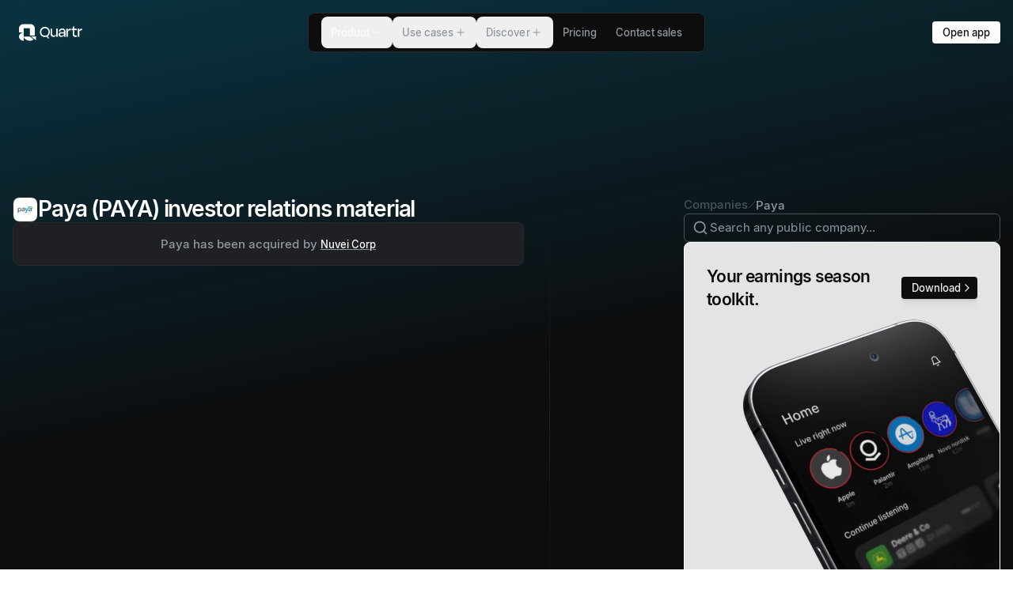

--- FILE ---
content_type: text/html; charset=utf-8
request_url: https://quartr.com/companies/paya-holdings-inc_11080
body_size: 56516
content:
<!DOCTYPE html><html lang="en"><head><meta charSet="utf-8" data-next-head=""/><meta name="viewport" content="width=device-width" data-next-head=""/><script async="" type="text/javascript" src="https://app.termly.io/resource-blocker/d1e1feed-b704-40d2-930c-cae0fa18c54b?autoBlock=off" defer="" data-nscript="beforeInteractive"></script><link rel="canonical" href="https://quartr.com/companies/paya-holdings-inc_11080" data-next-head=""/><link rel="alternate" href="https://quartr.com/companies/paya-holdings-inc_11080" hrefLang="en-us" data-next-head=""/><title data-next-head="">Paya (PAYA) Investor Relations, Earnings Summary &amp; Outlook</title><meta name="description" content="Access Paya (PAYA) IR material: earnings summary, earnings date, guidance, transcripts, filings &amp; reports, and live &amp; recorded earnings calls." data-next-head=""/><meta property="og:title" content="Paya (PAYA) Investor Relations, Earnings Summary &amp; Outlook" data-next-head=""/><meta property="og:description" content="Access Paya (PAYA) IR material: earnings summary, earnings date, guidance, transcripts, filings &amp; reports, and live &amp; recorded earnings calls." data-next-head=""/><meta property="og:url" content="https://quartr.com/undefined" data-next-head=""/><meta property="og:type" content="website" data-next-head=""/><meta property="og:image" content="https://a.storyblok.com/f/182663/1200x630/e2bc7347e1/open-graph-image-standard-listed-companies.png/m/1200x630" data-next-head=""/><meta property="og:image:width" content="1200" data-next-head=""/><meta property="og:image:height" content="630" data-next-head=""/><meta name="twitter:card" content="summary_large_image" data-next-head=""/><meta name="twitter:title" content="Paya (PAYA) Investor Relations, Earnings Summary &amp; Outlook" data-next-head=""/><meta name="twitter:description" content="Access Paya (PAYA) IR material: earnings summary, earnings date, guidance, transcripts, filings &amp; reports, and live &amp; recorded earnings calls." data-next-head=""/><meta name="twitter:image" content="https://a.storyblok.com/f/182663/1200x630/e2bc7347e1/open-graph-image-standard-listed-companies.png/m/1200x630" data-next-head=""/><meta name="twitter:site" content="website" data-next-head=""/><meta name="twitter:url" content="https://quartr.com/undefined" data-next-head=""/><link rel="manifest" href="/site.webmanifest" data-next-head=""/><meta name="msapplication-config" content="/browserconfig.xml" data-next-head=""/><meta name="msapplication-TileColor" content="#000000" data-next-head=""/><meta name="msapplication-TileImage" content="/mstile-144x144.png" data-next-head=""/><meta name="msapplication-square70x70logo" content="/mstile-70x70.png" data-next-head=""/><meta name="msapplication-square150x150logo" content="/mstile-150x150.png" data-next-head=""/><meta name="msapplication-wide310x150logo" content="/mstile-310x150.png" data-next-head=""/><meta name="msapplication-square310x310logo" content="/mstile-310x310.png" data-next-head=""/><meta name="theme-color" content="#000000" data-next-head=""/><link rel="shortcut icon" href="/favicon.ico" data-next-head=""/><link rel="apple-touch-icon" href="/apple-touch-icon.png" data-next-head=""/><link rel="icon" type="image/png" href="/favicon-16x16.png" sizes="16x16" data-next-head=""/><link rel="icon" type="image/png" href="/favicon-32x32.png" sizes="32x32" data-next-head=""/><link rel="icon" type="image/png" href="/android-chrome-192x192.png" sizes="192x192" data-next-head=""/><link rel="icon" type="image/png" href="/android-chrome-512x512.png" sizes="512x512" data-next-head=""/><link rel="mask-icon" href="/safari-pinned-tab.svg" color="black" data-next-head=""/><meta name="apple-itunes-app" content="app-id=1552412128"/><link rel="preload" href="/_next/static/media/33b26eb373ecdf02-s.p.woff2" as="font" type="font/woff2" crossorigin="anonymous" data-next-font="size-adjust"/><link rel="preload" href="/_next/static/media/23081e227a96aa1a-s.p.woff2" as="font" type="font/woff2" crossorigin="anonymous" data-next-font="size-adjust"/><link rel="preload" href="/_next/static/css/d5755edf63256ce2.css?dpl=dpl_CtJoq1h3n1bX4vPvGRVqqGTQ9Wih" as="style"/><link rel="preload" href="/_next/static/css/dd542aa6340632b2.css?dpl=dpl_CtJoq1h3n1bX4vPvGRVqqGTQ9Wih" as="style"/><link rel="preload" href="/_next/static/css/0f3a9c7043fc6da1.css?dpl=dpl_CtJoq1h3n1bX4vPvGRVqqGTQ9Wih" as="style"/><link rel="preload" href="/_next/static/css/1257c86ce4bba4b5.css?dpl=dpl_CtJoq1h3n1bX4vPvGRVqqGTQ9Wih" as="style"/><meta name="sentry-trace" content="f023cf9511260c33c471d44a6b39617c-c227fbfbf89af17e-0"/><meta name="baggage" content="sentry-environment=vercel-production,sentry-release=7fc40789fb6470b88738f70233815a50231c54df,sentry-public_key=25a2b2c3f46075703f479b18d86e438d,sentry-trace_id=f023cf9511260c33c471d44a6b39617c,sentry-org_id=4504162200977408,sentry-sampled=false,sentry-sample_rand=0.5911269449224716,sentry-sample_rate=0.01"/><script type="application/ld+json" data-next-head="">{"@context":"https://schema.org","@graph":[{"@type":"Corporation","name":"Quartr","alternateName":"Quartr App","url":"https://quartr.com/","logo":"https://a.storyblok.com/f/182663/1500x1500/0e227c3bac/quartr_q-logo_white-on-black_1500.png","sameAs":["https://twitter.com/quartr_app","https://x.com/quartr_app","https://www.instagram.com/quartr_app/","https://www.youtube.com/@quartrapp","https://www.linkedin.com/company/quartr-ab/","https://web.quartr.com/"]},{"@type":"BreadcrumbList","itemListElement":[{"@type":"ListItem","position":1,"name":"Companies","item":"https://quartr.com/companies"},{"@type":"ListItem","position":2,"name":"Paya","item":"https://quartr.com/companies/paya-holdings-inc_11080"}]}]}</script><script id="gtm-script" data-nscript="beforeInteractive">
              (function(w,d,s,l,i){w[l]=w[l]||[];w[l].push({'gtm.start':
              new Date().getTime(),event:'gtm.js'});var f=d.getElementsByTagName(s)[0],
              j=d.createElement(s),dl=l!='dataLayer'?'&l='+l:'';j.async=true;j.src=
              'https://www.googletagmanager.com/gtm.js?id='+i+dl;f.parentNode.insertBefore(j,f);
              })(window,document,'script','dataLayer','GTM-KVRMBHW');
              </script><script id="termly-embed" data-nscript="beforeInteractive">
            const warn = console.warn.bind({});
            console.warn = console.log;

            window.TERMLY_CUSTOM_BLOCKING_MAP = {
              "files.quartr.com": "essential",
              "quartr-files.s3.eu-north-1.amazonaws.com": "essential",
              "a.storyblok.com": "essential",
              "recaptcha.net": "essential",
              "app.cal.com": "essential",
              "assets.revenuehero.io": "essential",
              "popup.schedulehero.io": "essential",
            };
          </script><link rel="stylesheet" href="/_next/static/css/d5755edf63256ce2.css?dpl=dpl_CtJoq1h3n1bX4vPvGRVqqGTQ9Wih" data-n-g=""/><link rel="stylesheet" href="/_next/static/css/dd542aa6340632b2.css?dpl=dpl_CtJoq1h3n1bX4vPvGRVqqGTQ9Wih" data-n-p=""/><link rel="stylesheet" href="/_next/static/css/0f3a9c7043fc6da1.css?dpl=dpl_CtJoq1h3n1bX4vPvGRVqqGTQ9Wih"/><link rel="stylesheet" href="/_next/static/css/1257c86ce4bba4b5.css?dpl=dpl_CtJoq1h3n1bX4vPvGRVqqGTQ9Wih"/><noscript data-n-css=""></noscript><script defer="" noModule="" src="/_next/static/chunks/polyfills-42372ed130431b0a.js?dpl=dpl_CtJoq1h3n1bX4vPvGRVqqGTQ9Wih"></script><script defer="" src="/_next/static/chunks/67736.ecd2e936f3c40c7e.js?dpl=dpl_CtJoq1h3n1bX4vPvGRVqqGTQ9Wih"></script><script defer="" src="/_next/static/chunks/9959.39ae7f6b544460e3.js?dpl=dpl_CtJoq1h3n1bX4vPvGRVqqGTQ9Wih"></script><script defer="" src="/_next/static/chunks/12586.41751d7a8309cca2.js?dpl=dpl_CtJoq1h3n1bX4vPvGRVqqGTQ9Wih"></script><script defer="" src="/_next/static/chunks/64579.43435356513de9b1.js?dpl=dpl_CtJoq1h3n1bX4vPvGRVqqGTQ9Wih"></script><script defer="" src="/_next/static/chunks/30487.5f1308ef0ade85f3.js?dpl=dpl_CtJoq1h3n1bX4vPvGRVqqGTQ9Wih"></script><script defer="" src="/_next/static/chunks/94330.c322ebd42070aca9.js?dpl=dpl_CtJoq1h3n1bX4vPvGRVqqGTQ9Wih"></script><script defer="" src="/_next/static/chunks/86978.0d2f0764387afb95.js?dpl=dpl_CtJoq1h3n1bX4vPvGRVqqGTQ9Wih"></script><script defer="" src="/_next/static/chunks/41759.103ff802d817f4f7.js?dpl=dpl_CtJoq1h3n1bX4vPvGRVqqGTQ9Wih"></script><script defer="" src="/_next/static/chunks/17410.abe427ddbb725c65.js?dpl=dpl_CtJoq1h3n1bX4vPvGRVqqGTQ9Wih"></script><script defer="" src="/_next/static/chunks/10604.bff3a36f593109b3.js?dpl=dpl_CtJoq1h3n1bX4vPvGRVqqGTQ9Wih"></script><script defer="" src="/_next/static/chunks/46744.1839cd2c729ed9fb.js?dpl=dpl_CtJoq1h3n1bX4vPvGRVqqGTQ9Wih"></script><script defer="" src="/_next/static/chunks/53721.217b3683cf172290.js?dpl=dpl_CtJoq1h3n1bX4vPvGRVqqGTQ9Wih"></script><script defer="" src="/_next/static/chunks/77601.ed275b556eedaaa1.js?dpl=dpl_CtJoq1h3n1bX4vPvGRVqqGTQ9Wih"></script><script defer="" src="/_next/static/chunks/58246.6b7b4a99557a8c13.js?dpl=dpl_CtJoq1h3n1bX4vPvGRVqqGTQ9Wih"></script><script defer="" src="/_next/static/chunks/23792.ec6f05abc1c1b8d1.js?dpl=dpl_CtJoq1h3n1bX4vPvGRVqqGTQ9Wih"></script><script defer="" src="/_next/static/chunks/36478.b05ff7620fc66319.js?dpl=dpl_CtJoq1h3n1bX4vPvGRVqqGTQ9Wih"></script><script defer="" src="/_next/static/chunks/7150.4982f97ef1fa11cf.js?dpl=dpl_CtJoq1h3n1bX4vPvGRVqqGTQ9Wih"></script><script defer="" src="/_next/static/chunks/53552.0f876da15dd35aa1.js?dpl=dpl_CtJoq1h3n1bX4vPvGRVqqGTQ9Wih"></script><script defer="" src="/_next/static/chunks/19339.1aab706289b07d4d.js?dpl=dpl_CtJoq1h3n1bX4vPvGRVqqGTQ9Wih"></script><script defer="" src="/_next/static/chunks/41358.220b93f99243bd56.js?dpl=dpl_CtJoq1h3n1bX4vPvGRVqqGTQ9Wih"></script><script defer="" src="/_next/static/chunks/98762.9aa3b27760212261.js?dpl=dpl_CtJoq1h3n1bX4vPvGRVqqGTQ9Wih"></script><script src="/_next/static/chunks/webpack-edba8c9500021e77.js?dpl=dpl_CtJoq1h3n1bX4vPvGRVqqGTQ9Wih" defer=""></script><script src="/_next/static/chunks/framework-c6347117f0afc71f.js?dpl=dpl_CtJoq1h3n1bX4vPvGRVqqGTQ9Wih" defer=""></script><script src="/_next/static/chunks/main-fd1aedbac31c007f.js?dpl=dpl_CtJoq1h3n1bX4vPvGRVqqGTQ9Wih" defer=""></script><script src="/_next/static/chunks/pages/_app-21698502cf74ac1a.js?dpl=dpl_CtJoq1h3n1bX4vPvGRVqqGTQ9Wih" defer=""></script><script src="/_next/static/chunks/94328-aec2b10c5fa48019.js?dpl=dpl_CtJoq1h3n1bX4vPvGRVqqGTQ9Wih" defer=""></script><script src="/_next/static/chunks/26462-7321c42dbb5c4032.js?dpl=dpl_CtJoq1h3n1bX4vPvGRVqqGTQ9Wih" defer=""></script><script src="/_next/static/chunks/80385-f546531aa2af5fe3.js?dpl=dpl_CtJoq1h3n1bX4vPvGRVqqGTQ9Wih" defer=""></script><script src="/_next/static/chunks/23727-23e82fdc04812380.js?dpl=dpl_CtJoq1h3n1bX4vPvGRVqqGTQ9Wih" defer=""></script><script src="/_next/static/chunks/48129-05b4959c76ac1762.js?dpl=dpl_CtJoq1h3n1bX4vPvGRVqqGTQ9Wih" defer=""></script><script src="/_next/static/chunks/4681-0294eb76e0a9025c.js?dpl=dpl_CtJoq1h3n1bX4vPvGRVqqGTQ9Wih" defer=""></script><script src="/_next/static/chunks/50759-5dfa7113cfed2403.js?dpl=dpl_CtJoq1h3n1bX4vPvGRVqqGTQ9Wih" defer=""></script><script src="/_next/static/chunks/56434-638dbab018224f58.js?dpl=dpl_CtJoq1h3n1bX4vPvGRVqqGTQ9Wih" defer=""></script><script src="/_next/static/chunks/24927-d6090babf1c2f704.js?dpl=dpl_CtJoq1h3n1bX4vPvGRVqqGTQ9Wih" defer=""></script><script src="/_next/static/chunks/15222-47fa4b0e175e64e6.js?dpl=dpl_CtJoq1h3n1bX4vPvGRVqqGTQ9Wih" defer=""></script><script src="/_next/static/chunks/51751-3ff359408b08e07f.js?dpl=dpl_CtJoq1h3n1bX4vPvGRVqqGTQ9Wih" defer=""></script><script src="/_next/static/chunks/16227-04cfc25a0be40637.js?dpl=dpl_CtJoq1h3n1bX4vPvGRVqqGTQ9Wih" defer=""></script><script src="/_next/static/chunks/4595-766c6725d71ff0a9.js?dpl=dpl_CtJoq1h3n1bX4vPvGRVqqGTQ9Wih" defer=""></script><script src="/_next/static/chunks/42540-831e122e19892520.js?dpl=dpl_CtJoq1h3n1bX4vPvGRVqqGTQ9Wih" defer=""></script><script src="/_next/static/chunks/64850-65651d29885b262f.js?dpl=dpl_CtJoq1h3n1bX4vPvGRVqqGTQ9Wih" defer=""></script><script src="/_next/static/chunks/pages/companies/%5B...slug%5D-292aa9784e19e1b2.js?dpl=dpl_CtJoq1h3n1bX4vPvGRVqqGTQ9Wih" defer=""></script><script src="/_next/static/cTyNyJgR91_PQ9ezZBueQ/_buildManifest.js?dpl=dpl_CtJoq1h3n1bX4vPvGRVqqGTQ9Wih" defer=""></script><script src="/_next/static/cTyNyJgR91_PQ9ezZBueQ/_ssgManifest.js?dpl=dpl_CtJoq1h3n1bX4vPvGRVqqGTQ9Wih" defer=""></script></head><body><div id="__next"><div class="v1-override"><main class="dark __variable_7191f9"><header class="z-1 h-14"><div class="relative isolate flex h-[var(--header-height)] items-center justify-between pl-4 md:hidden backdrop-blur-md before:absolute before:inset-0 before:z-[-1] before:border-b before:border-quik_borderNeutralSubtle before:bg-quik_bgCanvas before:transition-all before:duration-[var(--duration)] before:ease-[var(--easing)]" style="position:fixed;top:0;left:0;right:0;z-index:1000;--duration:0.33s;--easing:cubic-bezier(0.45,0.05,0.55,0.95);--line-length:23px"><a href="/"><svg width="80" height="40" viewBox="0 0 151 40" fill="none" xmlns="http://www.w3.org/2000/svg"><path d="M11.5483 29.9995C11.5483 35.5222 19.8031 39.9995 26.1809 39.9995C29.574 39.9995 32.6254 38.7323 34.7384 36.7144L26.1809 29.9995H11.5483Z" fill="currentColor"></path><path d="M0 29.9996C0 35.5222 5.17047 39.9995 11.5483 39.9995V19.9998C5.17047 19.9998 0 24.4768 0 29.9996Z" fill="currentColor"></path><path d="M26.1808 9.99989V27.5075H37.7292V10.0249C37.7173 4.46985 32.552 -0.0135841 26.1808 2.98331e-05H11.4362V0.00114226C5.11012 0.0536532 0 4.50986 0 9.99989V19.9998H11.5483V9.99989H26.1808" fill="currentColor"></path><path d="M28.1898 29.3275L40.7827 38.9295V29.3275H28.1898Z" fill="currentColor"></path><path d="M88.7938 25.1089H88.7527C87.927 29.0309 85.4089 30.806 82.0238 30.806C77.0289 30.806 75.2949 27.5033 75.2949 23.3752V11.0324H78.8865V22.4671C78.8865 25.1089 80.0423 27.5033 83.5102 27.5033C86.8123 27.5033 88.7938 25.6872 88.7938 22.4671V11.0324H92.3854V30.3106H88.7938V25.1089Z" fill="currentColor"></path><path d="M107.351 23.1277V22.2193H101.613C99.1774 22.2193 97.8563 23.1277 97.8563 24.82C97.8563 26.3063 98.8062 27.7095 101.613 27.7095C105.163 27.7095 107.351 25.7697 107.351 23.1277ZM107.351 25.3982H107.31C106.443 28.948 103.842 30.7235 100.499 30.7235C96.7419 30.7235 94.3067 28.907 94.3067 25.2742C94.3067 21.8892 96.4529 19.371 101.118 19.371H107.351V18.3389C107.351 15.3254 106.196 13.6742 103.14 13.6742C100.375 13.6742 98.8473 14.9538 98.3108 18.1324L94.8843 17.6371C95.5447 13.1375 98.1869 10.6193 103.264 10.6193C108.631 10.6193 110.943 13.3438 110.943 18.2976V30.3106H107.351V25.3982" fill="currentColor"></path><path d="M112.909 30.3106V11.0324H116.5V16.9767H116.583C117.367 12.477 119.184 11.0324 122.28 11.0324H123.477V14.995H121.743C118.111 14.995 116.5 16.3988 116.5 20.1141V30.3106H112.909" fill="currentColor"></path><path d="M128.24 14.1166L125.391 15.0444V11.0205H128.24V5.69549H131.832V11.0205H137.982V15.0146L131.832 14.1166V24.0654C131.832 26.2122 132.657 27.3266 134.804 27.3266C135.836 27.3266 136.703 27.1203 137.735 26.8313L138.189 30.1339C136.868 30.5465 135.836 30.7944 134.06 30.7944C130.015 30.7944 128.24 28.1524 128.24 24.5609V14.1166" fill="currentColor"></path><path d="M140.129 30.3106V11.0324H143.72V16.9767H143.803C144.587 12.477 146.403 11.0324 149.499 11.0324H150.697V14.995H148.963C145.33 14.995 143.72 16.3988 143.72 20.1141V30.3106H140.129" fill="currentColor"></path><path d="M70.4206 19.1212C70.4206 14.0209 66.7718 10.045 61.8913 10.045C57.0108 10.045 53.0603 14.0209 53.0603 19.1212C53.0603 24.5028 56.9397 27.7175 61.8913 27.7175C66.8429 27.7175 70.4206 24.5028 70.4206 19.1212V19.1212ZM49.7827 19.1615C49.7827 11.9726 55.2655 6.67151 61.8913 6.67151C68.553 6.67151 73.6979 11.9726 73.6979 19.1615C73.6979 23.4184 71.6333 26.3923 68.9972 28.6411L72.0609 34.2237V34.304H68.4629L66.3614 30.2878C65.1145 30.7696 63.423 31.051 61.8913 31.051C55.1227 31.051 49.7827 26.3098 49.7827 19.1615" fill="currentColor"></path></svg></a><div class="flex items-center gap-2"><div class="opacity-100 transition-opacity duration-[var(--duration)] ease-[var(--easing)]"><a type="button" variant="primary" data-size="sm" data-shape="button" data-variant="primary" data-transition="false" data-direction="leading" class="button_button__ZtRhJ btn-size-sm group outline" href="/contact-sales?source=header"><div class="button_spinner__OkoSz"><div class="relative flex h-3 w-3 animate-spin items-center justify-center rounded-full border-2 border-textInverted/25 border-t-textInverted"></div></div><div class="button_success__ypdCb"><svg xmlns="http://www.w3.org/2000/svg" width="24" height="24" viewBox="0 0 24 24" fill="none" stroke="currentColor" stroke-width="2" stroke-linecap="round" stroke-linejoin="round" class="lucide lucide-circle-check" aria-hidden="true"><circle cx="12" cy="12" r="10"></circle><path d="m9 12 2 2 4-4"></path></svg></div><div class="button_inner__hsX2J"><span class="quik_text_quik_text__w6RJ0 quik-size-labelLarge button_text__vVqlD" data-box-trim="true" data-variant="content" data-weight="medium">Book demo</span></div></a></div><div class="relative size-16" type="button" tabindex="0" data-base-ui-click-trigger="" id="base-ui-_R_l6mm_"><div class="absolute left-[calc(50%-10px)] top-[calc(55%+1px)] h-0.5 w-[var(--line-length)] rounded-lg bg-quik_iconDefault"></div><div class="absolute left-[calc(50%-10px)] top-[calc(40%+1px)] h-0.5 w-[var(--line-length)] rounded-lg bg-quik_iconDefault"></div></div></div></div><div class="pointer-events-none fixed z-10 flex w-full justify-center max-md:hidden"><div class="pointer-events-none absolute inset-0 z-0 overflow-hidden"><div class="pointer-events-auto absolute left-0 z-1 flex h-full items-center px-4" style="opacity:1;filter:blur(0px);transform:none"><div class="px-2 text-textDefault"><a href="/"><svg width="80" height="40" viewBox="0 0 151 40" fill="none" xmlns="http://www.w3.org/2000/svg"><path d="M11.5483 29.9995C11.5483 35.5222 19.8031 39.9995 26.1809 39.9995C29.574 39.9995 32.6254 38.7323 34.7384 36.7144L26.1809 29.9995H11.5483Z" fill="currentColor"></path><path d="M0 29.9996C0 35.5222 5.17047 39.9995 11.5483 39.9995V19.9998C5.17047 19.9998 0 24.4768 0 29.9996Z" fill="currentColor"></path><path d="M26.1808 9.99989V27.5075H37.7292V10.0249C37.7173 4.46985 32.552 -0.0135841 26.1808 2.98331e-05H11.4362V0.00114226C5.11012 0.0536532 0 4.50986 0 9.99989V19.9998H11.5483V9.99989H26.1808" fill="currentColor"></path><path d="M28.1898 29.3275L40.7827 38.9295V29.3275H28.1898Z" fill="currentColor"></path><path d="M88.7938 25.1089H88.7527C87.927 29.0309 85.4089 30.806 82.0238 30.806C77.0289 30.806 75.2949 27.5033 75.2949 23.3752V11.0324H78.8865V22.4671C78.8865 25.1089 80.0423 27.5033 83.5102 27.5033C86.8123 27.5033 88.7938 25.6872 88.7938 22.4671V11.0324H92.3854V30.3106H88.7938V25.1089Z" fill="currentColor"></path><path d="M107.351 23.1277V22.2193H101.613C99.1774 22.2193 97.8563 23.1277 97.8563 24.82C97.8563 26.3063 98.8062 27.7095 101.613 27.7095C105.163 27.7095 107.351 25.7697 107.351 23.1277ZM107.351 25.3982H107.31C106.443 28.948 103.842 30.7235 100.499 30.7235C96.7419 30.7235 94.3067 28.907 94.3067 25.2742C94.3067 21.8892 96.4529 19.371 101.118 19.371H107.351V18.3389C107.351 15.3254 106.196 13.6742 103.14 13.6742C100.375 13.6742 98.8473 14.9538 98.3108 18.1324L94.8843 17.6371C95.5447 13.1375 98.1869 10.6193 103.264 10.6193C108.631 10.6193 110.943 13.3438 110.943 18.2976V30.3106H107.351V25.3982" fill="currentColor"></path><path d="M112.909 30.3106V11.0324H116.5V16.9767H116.583C117.367 12.477 119.184 11.0324 122.28 11.0324H123.477V14.995H121.743C118.111 14.995 116.5 16.3988 116.5 20.1141V30.3106H112.909" fill="currentColor"></path><path d="M128.24 14.1166L125.391 15.0444V11.0205H128.24V5.69549H131.832V11.0205H137.982V15.0146L131.832 14.1166V24.0654C131.832 26.2122 132.657 27.3266 134.804 27.3266C135.836 27.3266 136.703 27.1203 137.735 26.8313L138.189 30.1339C136.868 30.5465 135.836 30.7944 134.06 30.7944C130.015 30.7944 128.24 28.1524 128.24 24.5609V14.1166" fill="currentColor"></path><path d="M140.129 30.3106V11.0324H143.72V16.9767H143.803C144.587 12.477 146.403 11.0324 149.499 11.0324H150.697V14.995H148.963C145.33 14.995 143.72 16.3988 143.72 20.1141V30.3106H140.129" fill="currentColor"></path><path d="M70.4206 19.1212C70.4206 14.0209 66.7718 10.045 61.8913 10.045C57.0108 10.045 53.0603 14.0209 53.0603 19.1212C53.0603 24.5028 56.9397 27.7175 61.8913 27.7175C66.8429 27.7175 70.4206 24.5028 70.4206 19.1212V19.1212ZM49.7827 19.1615C49.7827 11.9726 55.2655 6.67151 61.8913 6.67151C68.553 6.67151 73.6979 11.9726 73.6979 19.1615C73.6979 23.4184 71.6333 26.3923 68.9972 28.6411L72.0609 34.2237V34.304H68.4629L66.3614 30.2878C65.1145 30.7696 63.423 31.051 61.8913 31.051C55.1227 31.051 49.7827 26.3098 49.7827 19.1615" fill="currentColor"></path></svg></a></div></div></div><div class="relative my-4 overflow-hidden rounded-lg border bg-quik_bgCanvas px-3 pointer-events-auto flex items-center border-b border-quik_borderNeutralSubtle transition-colors duration-300 after:bg-gradient-to-b after:from-quik_bgCanvas after:to-transparent" style="transform-origin:50% 0px 0"><div><nav data-open="" class="min-w-max p-1"><ul data-open="" aria-orientation="horizontal" style="--duration:0.35s;--easing:cubic-bezier(0.22, 1, 0.36, 1)" class="relative flex"><li><button class="box-border flex items-center justify-center gap-1.5 h-10 text-quik_textSubtle px-3 m-0 rounded-lg font-medium select-none no-underline transition-[color] duration-[var(--duration)] ease-[var(--easing)] hover:text-quik_textDefault active:text-quik_textDefault data-[popup-open]:text-quik_textDefault focus-visible:outline focus-visible:outline-2 focus-visible:-outline-offset-1 focus-visible:outline-blue-800 focus-visible:relative" data-popup-open="" data-pressed="" type="button" aria-disabled="false" tabindex="0" aria-expanded="true" data-base-ui-navigation-menu-trigger=""><span class="quik_text_quik_text__w6RJ0 quik-size-labelLarge" data-box-trim="true" data-variant="content" data-weight="medium">Product</span><div data-open="true" class="plus_plus__jqz1v"><div></div><div></div></div></button><span style="clip:rect(0 0 0 0);overflow:hidden;white-space:nowrap;position:fixed;top:0;left:0;border:0;padding:0;width:1px;height:1px;margin:-1px" aria-hidden="true" tabindex="0" data-base-ui-focus-guard=""></span><span style="clip-path:inset(50%);position:fixed;top:0;left:0"></span><span style="clip:rect(0 0 0 0);overflow:hidden;white-space:nowrap;position:fixed;top:0;left:0;border:0;padding:0;width:1px;height:1px;margin:-1px" aria-hidden="true" tabindex="0" data-base-ui-focus-guard=""></span></li><li><button class="box-border flex items-center justify-center gap-1.5 h-10 text-quik_textSubtle px-3 m-0 rounded-lg font-medium select-none no-underline transition-[color] duration-[var(--duration)] ease-[var(--easing)] hover:text-quik_textDefault active:text-quik_textDefault data-[popup-open]:text-quik_textDefault focus-visible:outline focus-visible:outline-2 focus-visible:-outline-offset-1 focus-visible:outline-blue-800 focus-visible:relative" type="button" aria-disabled="false" tabindex="0" aria-expanded="false" data-base-ui-navigation-menu-trigger=""><span class="quik_text_quik_text__w6RJ0 quik-size-labelLarge" data-box-trim="true" data-variant="content" data-weight="medium">Use cases</span><div data-open="false" class="plus_plus__jqz1v"><div></div><div></div></div></button></li><li><button class="box-border flex items-center justify-center gap-1.5 h-10 text-quik_textSubtle px-3 m-0 rounded-lg font-medium select-none no-underline transition-[color] duration-[var(--duration)] ease-[var(--easing)] hover:text-quik_textDefault active:text-quik_textDefault data-[popup-open]:text-quik_textDefault focus-visible:outline focus-visible:outline-2 focus-visible:-outline-offset-1 focus-visible:outline-blue-800 focus-visible:relative" type="button" aria-disabled="false" tabindex="0" aria-expanded="false" data-base-ui-navigation-menu-trigger=""><span class="quik_text_quik_text__w6RJ0 quik-size-labelLarge" data-box-trim="true" data-variant="content" data-weight="medium">Discover</span><div data-open="false" class="plus_plus__jqz1v"><div></div><div></div></div></button></li><li><a class="box-border flex items-center justify-center gap-1.5 h-10 text-quik_textSubtle px-3 m-0 rounded-lg font-medium select-none no-underline transition-[color] duration-[var(--duration)] ease-[var(--easing)] hover:text-quik_textDefault active:text-quik_textDefault data-[popup-open]:text-quik_textDefault focus-visible:outline focus-visible:outline-2 focus-visible:-outline-offset-1 focus-visible:outline-blue-800 focus-visible:relative" href="/pricing"><span class="quik_text_quik_text__w6RJ0 quik-size-labelLarge" data-box-trim="true" data-variant="content" data-weight="medium">Pricing</span></a></li><li><a class="box-border flex items-center justify-center gap-1.5 h-10 text-quik_textSubtle px-3 m-0 rounded-lg font-medium select-none no-underline transition-[color] duration-[var(--duration)] ease-[var(--easing)] hover:text-quik_textDefault active:text-quik_textDefault data-[popup-open]:text-quik_textDefault focus-visible:outline focus-visible:outline-2 focus-visible:-outline-offset-1 focus-visible:outline-blue-800 focus-visible:relative" href="/contact-sales"><span class="quik_text_quik_text__w6RJ0 quik-size-labelLarge" data-box-trim="true" data-variant="content" data-weight="medium">Contact sales</span></a></li></ul></nav></div></div><div class="pointer-events-none absolute inset-0 z-0 h-full overflow-hidden"><div class="pointer-events-auto absolute right-0 z-1 flex h-full items-center px-4" style="opacity:1;filter:blur(0px);transform:none"><a type="button" variant="primary" data-size="sm" data-shape="button" data-variant="primary" data-transition="false" data-direction="leading" class="button_button__ZtRhJ btn-size-sm group outline" href="https://web.quartr.com"><div class="button_spinner__OkoSz"><div class="relative flex h-3 w-3 animate-spin items-center justify-center rounded-full border-2 border-textInverted/25 border-t-textInverted"></div></div><div class="button_success__ypdCb"><svg xmlns="http://www.w3.org/2000/svg" width="24" height="24" viewBox="0 0 24 24" fill="none" stroke="currentColor" stroke-width="2" stroke-linecap="round" stroke-linejoin="round" class="lucide lucide-circle-check" aria-hidden="true"><circle cx="12" cy="12" r="10"></circle><path d="m9 12 2 2 4-4"></path></svg></div><div class="button_inner__hsX2J"><span class="quik_text_quik_text__w6RJ0 quik-size-labelLarge button_text__vVqlD" data-box-trim="true" data-variant="content" data-weight="medium">Open app</span></div></a></div></div></div></header><div class="isolate pb-36 lg:pb-56"><div class="absolute -top-[20vh] left-0 right-0 -z-1 h-[80rem] opacity-25" style="--gradient-bg:#01a9e0;background:linear-gradient(168deg, var(--gradient-bg) 10%, transparent 48%)"></div><div class="ml-4 mr-3 mt-16 flex justify-between lg:hidden"><div class="flex items-center gap-2 text-quik_textSubtler"><div class="group relative flex items-center gap-2 max-md:ml-2 max-md:pl-1"><svg xmlns="http://www.w3.org/2000/svg" width="16" height="16" viewBox="0 0 24 24" fill="none" stroke="currentColor" stroke-width="2" stroke-linecap="round" stroke-linejoin="round" class="lucide lucide-chevron-left absolute right-full transition-all duration-300 group-hover:text-quik_textSubtle group-hover:opacity-100 md:opacity-0 md:group-hover:-translate-x-1" aria-hidden="true"><path d="m15 18-6-6 6-6"></path></svg><a href="https://quartr.com/companies" class="decoration-1 underline-offset-[0.2em] transition-colors duration-200 whitespace-nowrap inline-flex items-center gap-1 outline-quik_formBorderFocused focus-visible:outline-1 no-underline hover:text-quik_textSubtle"><span class="quik_text_quik_text__w6RJ0 quik-size-bodySmall" data-box-trim="true" data-variant="content" data-weight="medium">Companies</span></a><svg xmlns="http://www.w3.org/2000/svg" width="10" height="10" viewBox="0 0 24 24" fill="none" stroke="currentColor" stroke-width="2" stroke-linecap="round" stroke-linejoin="round" class="lucide lucide-slash relative" aria-hidden="true"><path d="M22 2 2 22"></path></svg></div><span class="quik_text_quik_text__w6RJ0 quik-size-bodySmall text-quik_textSubtle" data-variant="content" data-weight="medium">Paya</span></div><button type="button" variant="tertiary" tabindex="0" data-base-ui-click-trigger="" id="base-ui-_R_t8m_" data-size="xs" data-disabled="false" data-variant="tertiary" data-transition="false" data-direction="leading" class="icon-button_button__fFVVs btn-size-xs group outline"><div class="icon-button_spinner__udfoZ"><div class="relative flex h-3 w-3 animate-spin items-center justify-center rounded-full border-2 border-textInverted/25 border-t-textInverted"></div></div><div class="icon-button_success__nKljj"><svg xmlns="http://www.w3.org/2000/svg" width="24" height="24" viewBox="0 0 24 24" fill="none" stroke="currentColor" stroke-width="2" stroke-linecap="round" stroke-linejoin="round" class="lucide lucide-circle-check" aria-hidden="true"><circle cx="12" cy="12" r="10"></circle><path d="m9 12 2 2 4-4"></path></svg></div><div class="icon-button_inner__nSGpw"><svg xmlns="http://www.w3.org/2000/svg" width="24" height="24" viewBox="0 0 24 24" fill="none" stroke="currentColor" stroke-width="2" stroke-linecap="round" stroke-linejoin="round" class="lucide lucide-search text-inherit size-5" aria-hidden="true"><path d="m21 21-4.34-4.34"></path><circle cx="11" cy="11" r="8"></circle></svg></div></button></div><div class="mx-auto mt-20 grid w-full max-w-7xl grid-cols-[auto] px-4 lg:mt-48 lg:grid-cols-[auto_auto_25rem]"><div class="flex flex-col gap-20"><div class="flex items-center gap-2.5"><div class="max-lg:hidden"><div class="relative" style="width:32px;height:32px"><svg xmlns="http://www.w3.org/2000/svg" viewBox="0 0 32 32" fill="white" stroke="rgb(var(--color-borderNeutralSubtle))" width="32" height="32" stroke-width="1"><path d="M 16.6 0 c 5.9996 0 8.9994 0 11.1023 1.5279 a 8.0000 8.0000 0 0 1 1.7699 1.7699 c 1.5279 2.1029 1.5279 5.1027 1.5279 11.1023 L 31 16.6 c 0 5.9996 0 8.9994 -1.5279 11.1023 a 8.0000 8.0000 0 0 1 -1.7699 1.7699 c -2.1029 1.5279 -5.1027 1.5279 -11.1023 1.5279 L 14.4 31 c -5.9996 0 -8.9994 0 -11.1023 -1.5279 a 8.0000 8.0000 0 0 1 -1.7699 -1.7699 c -1.5279 -2.1029 -1.5279 -5.1027 -1.5279 -11.1023 L 0 14.4 c 0 -5.9996 0 -8.9994 1.5279 -11.1023 a 8.0000 8.0000 0 0 1 1.7699 -1.7699 c 2.1029 -1.5279 5.1027 -1.5279 11.1023 -1.5279 Z" transform="translate(0.5 0.5)"></path></svg><div class="absolute inset-0 flex items-center justify-center"><div class="relative flex h-full w-full items-center justify-center" data-icon="true" style="border-radius:8px"><img alt="Logotype for Paya Holdings Inc" draggable="false" loading="lazy" width="48" height="48" decoding="async" data-nimg="1" class="scale-50 object-contain align-top opacity-100" style="color:transparent;max-height:48px;max-width:48px" srcSet="https://assets.quartr.com/_next/image?url=https%3A%2F%2Ffiles.quartr.com%2Fcompany-icons%2FSquare%25201x%2FPaya%2520Holdings%2520Inc%2520-%2520Square.png&amp;w=48&amp;q=100 1x, https://assets.quartr.com/_next/image?url=https%3A%2F%2Ffiles.quartr.com%2Fcompany-icons%2FSquare%25201x%2FPaya%2520Holdings%2520Inc%2520-%2520Square.png&amp;w=96&amp;q=100 2x" src="https://assets.quartr.com/_next/image?url=https%3A%2F%2Ffiles.quartr.com%2Fcompany-icons%2FSquare%25201x%2FPaya%2520Holdings%2520Inc%2520-%2520Square.png&amp;w=96&amp;q=100"/></div></div></div></div><h1 class="quik_text_quik_text__w6RJ0 quik-size-headlineMedium text-balance" data-variant="content" data-weight="semi-bold">Paya (PAYA) investor relations material</h1></div><div class="flex flex-col gap-6"><div class="flex w-full items-center justify-center rounded-lg border border-quik_borderNeutralSubtle bg-quik_bgCardSubtle p-4 text-quik_textSubtle"><span class="quik_text_quik_text__w6RJ0 quik-size-bodySmall text-balance text-center" data-variant="content" data-weight="medium">Paya<!-- --> has been<!-- --> <!-- -->acquired<!-- --> <!-- -->by<!-- --> <a class="decoration-1 underline-offset-[0.2em] transition-colors duration-200 whitespace-nowrap inline-flex items-center gap-1 outline-quik_formBorderFocused focus-visible:outline-1 underline decoration-quik_textSubtle hover:decoration-quik_textDefault text-quik_textDefault" href="/companies/nuvei-corp_4782"><span class="quik_text_quik_text__w6RJ0 quik-size-labelLarge" data-box-trim="true" data-variant="content" data-weight="medium">Nuvei Corp</span></a></span></div><div class="flex flex-col pt-4 md:hidden"></div></div></div><div class="px-8 max-lg:hidden"><div class="opacity-quik_dimmer h-full w-[1px] bg-gradient-to-b from-transparent via-quik_colorNeutralSubtle to-transparent"></div></div><div class="relative flex w-full flex-col max-lg:hidden"><div class="sticky top-20 flex flex-col gap-8 pb-1"><div class="flex items-center gap-2 text-quik_textSubtler"><div class="group relative flex items-center gap-2 max-md:ml-2 max-md:pl-1"><svg xmlns="http://www.w3.org/2000/svg" width="16" height="16" viewBox="0 0 24 24" fill="none" stroke="currentColor" stroke-width="2" stroke-linecap="round" stroke-linejoin="round" class="lucide lucide-chevron-left absolute right-full transition-all duration-300 group-hover:text-quik_textSubtle group-hover:opacity-100 md:opacity-0 md:group-hover:-translate-x-1" aria-hidden="true"><path d="m15 18-6-6 6-6"></path></svg><a href="https://quartr.com/companies" class="decoration-1 underline-offset-[0.2em] transition-colors duration-200 whitespace-nowrap inline-flex items-center gap-1 outline-quik_formBorderFocused focus-visible:outline-1 no-underline hover:text-quik_textSubtle"><span class="quik_text_quik_text__w6RJ0 quik-size-bodySmall" data-box-trim="true" data-variant="content" data-weight="medium">Companies</span></a><svg xmlns="http://www.w3.org/2000/svg" width="10" height="10" viewBox="0 0 24 24" fill="none" stroke="currentColor" stroke-width="2" stroke-linecap="round" stroke-linejoin="round" class="lucide lucide-slash relative" aria-hidden="true"><path d="M22 2 2 22"></path></svg></div><span class="quik_text_quik_text__w6RJ0 quik-size-bodySmall text-quik_textSubtle" data-variant="content" data-weight="medium">Paya</span></div><button type="button" variant="secondary" tabindex="0" data-base-ui-click-trigger="" id="base-ui-_R_6nom_" data-size="md" data-shape="button" data-variant="secondary" data-transition="false" data-direction="leading" class="button_button__ZtRhJ btn-size-md group outline"><div class="button_spinner__OkoSz"><div class="relative flex h-3 w-3 animate-spin items-center justify-center rounded-full border-2 border-textInverted/25 border-t-textInverted"></div></div><div class="button_success__ypdCb"><svg xmlns="http://www.w3.org/2000/svg" width="24" height="24" viewBox="0 0 24 24" fill="none" stroke="currentColor" stroke-width="2" stroke-linecap="round" stroke-linejoin="round" class="lucide lucide-circle-check" aria-hidden="true"><circle cx="12" cy="12" r="10"></circle><path d="m9 12 2 2 4-4"></path></svg></div><div class="button_inner__hsX2J"><div class="flex w-full items-center gap-2"><svg xmlns="http://www.w3.org/2000/svg" width="24" height="24" viewBox="0 0 24 24" fill="none" stroke="currentColor" stroke-width="2" stroke-linecap="round" stroke-linejoin="round" class="lucide lucide-search size-5 text-quik_textSubtle" aria-hidden="true"><path d="m21 21-4.34-4.34"></path><circle cx="11" cy="11" r="8"></circle></svg><span class="quik_text_quik_text__w6RJ0 quik-size-bodySmall ml-0.5 text-quik_textSubtle" data-box-trim="true" data-variant="content">Search any public company...</span></div></div></button><div style="position:relative;width:100%;padding-bottom:125%" data-radix-aspect-ratio-wrapper=""><div class="relative isolate flex w-full flex-col overflow-hidden rounded-lg border border-quik_textDefault bg-quik_textDefault p-7" style="position:absolute;top:0;right:0;bottom:0;left:0"><div class="light z-1 flex items-center gap-2.5"><span class="quik_text_quik_text__w6RJ0 quik-size-titleLarge text-balance text-quik_textDefault" data-variant="content" data-weight="semi-bold">Your earnings  season toolkit.</span><a type="button" variant="primary" data-size="sm" data-shape="button" data-variant="primary" data-transition="false" data-direction="leading" class="button_button__ZtRhJ btn-size-sm group outline" href="/download?source=premium-adspot"><div class="button_spinner__OkoSz"><div class="relative flex h-3 w-3 animate-spin items-center justify-center rounded-full border-2 border-textInverted/25 border-t-textInverted"></div></div><div class="button_success__ypdCb"><svg xmlns="http://www.w3.org/2000/svg" width="24" height="24" viewBox="0 0 24 24" fill="none" stroke="currentColor" stroke-width="2" stroke-linecap="round" stroke-linejoin="round" class="lucide lucide-circle-check" aria-hidden="true"><circle cx="12" cy="12" r="10"></circle><path d="m9 12 2 2 4-4"></path></svg></div><div class="button_inner__hsX2J"><span class="quik_text_quik_text__w6RJ0 quik-size-labelLarge button_text__vVqlD" data-box-trim="true" data-variant="content" data-weight="medium">Download</span><div class="relative isolate flex w-2 items-center justify-center"><svg xmlns="http://www.w3.org/2000/svg" width="16" height="16" viewBox="0 0 24 24" fill="none" stroke="currentColor" stroke-width="2" stroke-linecap="round" stroke-linejoin="round" class="lucide lucide-chevron-right absolute" aria-hidden="true"><path d="m9 18 6-6-6-6"></path></svg></div></div></a></div><div class="light flex grow items-end"><span class="quik_text_quik_text__w6RJ0 quik-size-bodySmall w-full max-w-28 text-balance text-quik_textDefault" data-variant="content" data-weight="semi-bold">Free on both iOS &amp; Android.</span></div><div class="absolute inset-0 -z-1"><video aria-hidden="true" src="https://a.storyblok.com/f/182663/x/60a4e3850a/company-pages-ad-mobile.mp4" autoPlay="" muted="" playsInline="" width="400" height="500"></video></div></div></div></div></div></div></div><section data-value="pb-24" class="w-full overflow-x-clip bg-gradient-to-b from-quik_bgCardSubtler to-quik_bgCanvas"><div class="pt-24 pb-24 max-w-screen-lg mx-auto flex w-full flex-col gap-24 px-4"><div class="w-full"><div class="flex w-full flex-col gap-20"><div class="flex gap-4 flex-col"><div class="flex flex-col gap-4 max-w-screen-md"><div class="flex flex-col gap-5"><h2 class="quik-text quik-size-headlineMedium md:quik-size-headlineLarge scroll-m-40 text-pretty md:text-balance" data-expressive="false" data-variant="content" data-weight="semi-bold" as="h2" id="the-essential-earnings-season-companion">The essential earnings season companion</h2><p class="quik-text quik-size-bodyMedium whitespace-pre-wrap text-quik_textSubtle" data-variant="content" data-weight="medium" as="p">The #1 app for qualitative research. Live earnings calls, AI chat, transcripts, and more. All for free.</p></div></div></div></div></div><div class="flex w-full flex-col gap-16"><div style="--cols:repeat(3, minmax(0, 1fr));--cols-md:repeat(2, minmax(0, 1fr))" class="grid min-h-0 w-full grid-cols-1 gap-x-6 gap-y-11 md:grid-cols-[var(--cols-md)] lg:grid-cols-[var(--cols)]"><div class="flex flex-col gap-3"><div class="flex items-center gap-3"><h6 class="quik-text quik-size-bodyMedium" data-variant="content" data-weight="medium" as="h6">Live calls and transcripts</h6></div><div><p class="quik-text quik-size-bodySmall max-w-sm text-quik_textSubtle" data-variant="content" as="p">Listen to earnings calls, CMDs, investor conferences, and more – with a podcast-like experience.</p></div></div><div class="flex flex-col gap-3"><div class="flex items-center gap-3"><h6 class="quik-text quik-size-bodyMedium" data-variant="content" data-weight="medium" as="h6">Find what you need faster</h6></div><div><p class="quik-text quik-size-bodySmall max-w-sm text-quik_textSubtle" data-variant="content" as="p">Search for any keyword across all transcripts simultaneously.</p></div></div><div class="flex flex-col gap-3"><div class="flex items-center gap-3"><h6 class="quik-text quik-size-bodyMedium" data-variant="content" data-weight="medium" as="h6">Easily store key findings</h6></div><div><p class="quik-text quik-size-bodySmall max-w-sm text-quik_textSubtle" data-variant="content" as="p">Capturing important takeaways is as simple as it gets. Even during your lunch run or commute.</p></div></div><div class="flex flex-col gap-3"><div class="flex items-center gap-3"><h6 class="quik-text quik-size-bodyMedium" data-variant="content" data-weight="medium" as="h6">Your watchlist. Your dashboard.</h6></div><div><p class="quik-text quik-size-bodySmall max-w-sm text-quik_textSubtle" data-variant="content" as="p">Follow the companies that matter to you. Get a personalized feed with real-time updates.</p></div></div><div class="flex flex-col gap-3"><div class="flex items-center gap-3"><h6 class="quik-text quik-size-bodyMedium" data-variant="content" data-weight="medium" as="h6">Be the first to know</h6></div><div><p class="quik-text quik-size-bodySmall max-w-sm text-quik_textSubtle" data-variant="content" as="p">Set keyword alerts for any company, product, or competitor. Get notified the moment they&#x27;re mentioned.</p></div></div><div class="flex flex-col gap-3"><div class="flex items-center gap-3"><h6 class="quik-text quik-size-bodyMedium" data-variant="content" data-weight="medium" as="h6">Consensus estimates</h6></div><div><p class="quik-text quik-size-bodySmall max-w-sm text-quik_textSubtle" data-variant="content" as="p">Access analyst consensus estimates, valuation multiples, and revenue segments splits.</p></div></div></div></div></div></section><section data-value="pb-24" class="w-full overflow-x-clip"><div class="pt-24 pb-24 max-w-screen-lg mx-auto flex w-full flex-col gap-24 px-4"><div class="flex flex-col md:flex-row gap-8 md:gap-12 justify-between w-full"><div class="flex basis-full md:basis-1/2"><div class="w-full overflow-hidden rounded-lg border border-borderNeutralSubtle"><video src="https://a.storyblok.com/f/182663/x/2f8fe4c662/mobile-animation-updated-_oct-2025.mp4" class="h-auto w-full" autoPlay="" loop="" muted="" playsInline="" width="920" height="1100"></video></div></div><div class="flex flex-col md:items-center md:justify-center basis-full md:basis-1/2"><div class="flex flex-col gap-8"><div class="flex w-full flex-col gap-16"><div style="--cols:repeat(1, minmax(0, 1fr));--cols-md:repeat(1, minmax(0, 1fr))" class="grid min-h-0 w-full grid-cols-1 gap-x-6 gap-y-11 md:grid-cols-[var(--cols-md)] lg:grid-cols-[var(--cols)]"><div class="flex flex-col gap-3"><div class="flex items-center gap-3"><h6 class="quik-text quik-size-bodyMedium" data-variant="content" data-weight="medium" as="h6">All IR material in one place</h6></div><div><p class="quik-text quik-size-bodySmall max-w-sm text-quik_textSubtle" data-variant="content" as="p">The easiest way to stay updated during earnings season.</p></div></div><div class="flex flex-col gap-3"><div class="flex items-center gap-3"><h6 class="quik-text quik-size-bodyMedium" data-variant="content" data-weight="medium" as="h6">Global coverage</h6></div><div><p class="quik-text quik-size-bodySmall max-w-sm text-quik_textSubtle" data-variant="content" as="p">All events from public companies. Live and recorded.</p></div></div><div class="flex flex-col gap-3"><div class="flex items-center gap-3"><h6 class="quik-text quik-size-bodyMedium" data-variant="content" data-weight="medium" as="h6">Just click and listen</h6></div><div><p class="quik-text quik-size-bodySmall max-w-sm text-quik_textSubtle" data-variant="content" as="p">No webcast links. No manual registrations.</p></div></div></div></div></div></div></div></div></section><section data-value="pb-32" class="w-full overflow-x-clip"><div class="pt-32 pb-32 max-w-screen-lg mx-auto flex w-full flex-col gap-24 px-4"><div class="flex flex-col gap-8 justify-center"><div class="flex flex-col gap-8 items-center"><div class="flex flex-col gap-4 items-center"><p class="quik_text_quik_text__w6RJ0 quik-size-headlineMedium lg:quik-size-headlineLarge text-center" data-variant="content" data-weight="semi-bold">Research anytime, anywhere</p><p class="quik_text_quik_text__w6RJ0 quik-size-bodyMedium text-quik_textSubtle text-center" data-variant="content" data-weight="semi-bold">Built for professionals. Loved by everyone. Try our free mobile app.</p></div><div class="flex flex-col gap-2 items-center"><div class="input-rating_ratingContainer__3btB_"><div role="radiogroup" class="input-rating_rating__VmQcT"><span data-unchecked="" role="radio" tabindex="-1" aria-checked="false" id="base-ui-_R_mmdqm_" data-isFilled="true" class="input-rating_star__bQEmc"><span class="input-rating_indicator__uqyXa"><svg xmlns="http://www.w3.org/2000/svg" width="15" height="14" viewBox="0 0 15 14" fill="none"><path d="M7.65302 11.2053L4.39214 13.1697C4.24808 13.2613 4.09748 13.3006 3.94033 13.2875C3.78318 13.2744 3.64567 13.222 3.52781 13.1304C3.40994 13.0387 3.31827 12.924 3.25279 12.7862C3.18731 12.6484 3.17422 12.4947 3.2135 12.325L4.07783 8.61228L1.19019 6.11751C1.05923 5.99964 0.977508 5.86528 0.94503 5.71442C0.912552 5.56355 0.922243 5.41635 0.974103 5.27282C1.02649 5.12877 1.10506 5.0109 1.20983 4.91923C1.3146 4.82756 1.45865 4.76863 1.64199 4.74244L5.4529 4.40849L6.92619 0.911883C6.99167 0.754732 7.0933 0.636868 7.23107 0.558293C7.36884 0.479717 7.50949 0.44043 7.65302 0.44043C7.79707 0.44043 7.93772 0.479717 8.07497 0.558293C8.21221 0.636868 8.31384 0.754732 8.37984 0.911883L9.85313 4.40849L13.664 4.74244C13.8474 4.76863 13.9914 4.82756 14.0962 4.91923C14.201 5.0109 14.2795 5.12877 14.3319 5.27282C14.3843 5.41688 14.3943 5.56434 14.3618 5.7152C14.3293 5.86607 14.2473 6.00017 14.1158 6.11751L11.2282 8.61228L12.0925 12.325C12.1318 12.4952 12.1187 12.6492 12.0532 12.787C11.9878 12.9248 11.8961 13.0392 11.7782 13.1304C11.6604 13.222 11.5229 13.2744 11.3657 13.2875C11.2086 13.3006 11.058 13.2613 10.9139 13.1697L7.65302 11.2053Z" fill="currentColor"></path></svg></span></span><input type="radio" id="base-ui-_R_mmdqmH1_" tabindex="-1" style="clip:rect(0 0 0 0);overflow:hidden;white-space:nowrap;position:fixed;top:0;left:0;border:0;padding:0;width:1px;height:1px;margin:-1px" aria-hidden="true"/><span data-unchecked="" role="radio" tabindex="-1" aria-checked="false" id="base-ui-_R_16mdqm_" data-isFilled="true" class="input-rating_star__bQEmc"><span class="input-rating_indicator__uqyXa"><svg xmlns="http://www.w3.org/2000/svg" width="15" height="14" viewBox="0 0 15 14" fill="none"><path d="M7.65302 11.2053L4.39214 13.1697C4.24808 13.2613 4.09748 13.3006 3.94033 13.2875C3.78318 13.2744 3.64567 13.222 3.52781 13.1304C3.40994 13.0387 3.31827 12.924 3.25279 12.7862C3.18731 12.6484 3.17422 12.4947 3.2135 12.325L4.07783 8.61228L1.19019 6.11751C1.05923 5.99964 0.977508 5.86528 0.94503 5.71442C0.912552 5.56355 0.922243 5.41635 0.974103 5.27282C1.02649 5.12877 1.10506 5.0109 1.20983 4.91923C1.3146 4.82756 1.45865 4.76863 1.64199 4.74244L5.4529 4.40849L6.92619 0.911883C6.99167 0.754732 7.0933 0.636868 7.23107 0.558293C7.36884 0.479717 7.50949 0.44043 7.65302 0.44043C7.79707 0.44043 7.93772 0.479717 8.07497 0.558293C8.21221 0.636868 8.31384 0.754732 8.37984 0.911883L9.85313 4.40849L13.664 4.74244C13.8474 4.76863 13.9914 4.82756 14.0962 4.91923C14.201 5.0109 14.2795 5.12877 14.3319 5.27282C14.3843 5.41688 14.3943 5.56434 14.3618 5.7152C14.3293 5.86607 14.2473 6.00017 14.1158 6.11751L11.2282 8.61228L12.0925 12.325C12.1318 12.4952 12.1187 12.6492 12.0532 12.787C11.9878 12.9248 11.8961 13.0392 11.7782 13.1304C11.6604 13.222 11.5229 13.2744 11.3657 13.2875C11.2086 13.3006 11.058 13.2613 10.9139 13.1697L7.65302 11.2053Z" fill="currentColor"></path></svg></span></span><input type="radio" id="base-ui-_R_16mdqmH1_" tabindex="-1" style="clip:rect(0 0 0 0);overflow:hidden;white-space:nowrap;position:fixed;top:0;left:0;border:0;padding:0;width:1px;height:1px;margin:-1px" aria-hidden="true"/><span data-unchecked="" role="radio" tabindex="-1" aria-checked="false" id="base-ui-_R_1mmdqm_" data-isFilled="true" class="input-rating_star__bQEmc"><span class="input-rating_indicator__uqyXa"><svg xmlns="http://www.w3.org/2000/svg" width="15" height="14" viewBox="0 0 15 14" fill="none"><path d="M7.65302 11.2053L4.39214 13.1697C4.24808 13.2613 4.09748 13.3006 3.94033 13.2875C3.78318 13.2744 3.64567 13.222 3.52781 13.1304C3.40994 13.0387 3.31827 12.924 3.25279 12.7862C3.18731 12.6484 3.17422 12.4947 3.2135 12.325L4.07783 8.61228L1.19019 6.11751C1.05923 5.99964 0.977508 5.86528 0.94503 5.71442C0.912552 5.56355 0.922243 5.41635 0.974103 5.27282C1.02649 5.12877 1.10506 5.0109 1.20983 4.91923C1.3146 4.82756 1.45865 4.76863 1.64199 4.74244L5.4529 4.40849L6.92619 0.911883C6.99167 0.754732 7.0933 0.636868 7.23107 0.558293C7.36884 0.479717 7.50949 0.44043 7.65302 0.44043C7.79707 0.44043 7.93772 0.479717 8.07497 0.558293C8.21221 0.636868 8.31384 0.754732 8.37984 0.911883L9.85313 4.40849L13.664 4.74244C13.8474 4.76863 13.9914 4.82756 14.0962 4.91923C14.201 5.0109 14.2795 5.12877 14.3319 5.27282C14.3843 5.41688 14.3943 5.56434 14.3618 5.7152C14.3293 5.86607 14.2473 6.00017 14.1158 6.11751L11.2282 8.61228L12.0925 12.325C12.1318 12.4952 12.1187 12.6492 12.0532 12.787C11.9878 12.9248 11.8961 13.0392 11.7782 13.1304C11.6604 13.222 11.5229 13.2744 11.3657 13.2875C11.2086 13.3006 11.058 13.2613 10.9139 13.1697L7.65302 11.2053Z" fill="currentColor"></path></svg></span></span><input type="radio" id="base-ui-_R_1mmdqmH1_" tabindex="-1" style="clip:rect(0 0 0 0);overflow:hidden;white-space:nowrap;position:fixed;top:0;left:0;border:0;padding:0;width:1px;height:1px;margin:-1px" aria-hidden="true"/><span data-unchecked="" role="radio" tabindex="-1" aria-checked="false" id="base-ui-_R_26mdqm_" data-isFilled="true" class="input-rating_star__bQEmc"><span class="input-rating_indicator__uqyXa"><svg xmlns="http://www.w3.org/2000/svg" width="15" height="14" viewBox="0 0 15 14" fill="none"><path d="M7.65302 11.2053L4.39214 13.1697C4.24808 13.2613 4.09748 13.3006 3.94033 13.2875C3.78318 13.2744 3.64567 13.222 3.52781 13.1304C3.40994 13.0387 3.31827 12.924 3.25279 12.7862C3.18731 12.6484 3.17422 12.4947 3.2135 12.325L4.07783 8.61228L1.19019 6.11751C1.05923 5.99964 0.977508 5.86528 0.94503 5.71442C0.912552 5.56355 0.922243 5.41635 0.974103 5.27282C1.02649 5.12877 1.10506 5.0109 1.20983 4.91923C1.3146 4.82756 1.45865 4.76863 1.64199 4.74244L5.4529 4.40849L6.92619 0.911883C6.99167 0.754732 7.0933 0.636868 7.23107 0.558293C7.36884 0.479717 7.50949 0.44043 7.65302 0.44043C7.79707 0.44043 7.93772 0.479717 8.07497 0.558293C8.21221 0.636868 8.31384 0.754732 8.37984 0.911883L9.85313 4.40849L13.664 4.74244C13.8474 4.76863 13.9914 4.82756 14.0962 4.91923C14.201 5.0109 14.2795 5.12877 14.3319 5.27282C14.3843 5.41688 14.3943 5.56434 14.3618 5.7152C14.3293 5.86607 14.2473 6.00017 14.1158 6.11751L11.2282 8.61228L12.0925 12.325C12.1318 12.4952 12.1187 12.6492 12.0532 12.787C11.9878 12.9248 11.8961 13.0392 11.7782 13.1304C11.6604 13.222 11.5229 13.2744 11.3657 13.2875C11.2086 13.3006 11.058 13.2613 10.9139 13.1697L7.65302 11.2053Z" fill="currentColor"></path></svg></span></span><input type="radio" id="base-ui-_R_26mdqmH1_" tabindex="-1" style="clip:rect(0 0 0 0);overflow:hidden;white-space:nowrap;position:fixed;top:0;left:0;border:0;padding:0;width:1px;height:1px;margin:-1px" aria-hidden="true"/><span data-unchecked="" role="radio" tabindex="-1" aria-checked="false" id="base-ui-_R_2mmdqm_" data-isFilled="true" class="input-rating_star__bQEmc"><span class="input-rating_indicator__uqyXa"><svg xmlns="http://www.w3.org/2000/svg" width="15" height="14" viewBox="0 0 15 14" fill="none"><path d="M7.49774 3.22986V9.35875L9.97287 10.8713L9.32462 8.04261L11.5051 6.1568L8.63709 5.90143L7.49774 3.22986ZM7.49774 11.2053L4.23686 13.1697C4.09281 13.2613 3.9422 13.3006 3.78505 13.2875C3.6279 13.2744 3.4904 13.222 3.37253 13.1304C3.25467 13.0387 3.163 12.924 3.09752 12.7862C3.03204 12.6484 3.01894 12.4947 3.05823 12.325L3.92256 8.61228L1.03491 6.11751C0.903953 5.99964 0.822234 5.86528 0.789757 5.71442C0.757279 5.56355 0.76697 5.41635 0.818829 5.27282C0.871213 5.12877 0.949789 5.0109 1.05456 4.91923C1.15932 4.82756 1.30338 4.76863 1.48672 4.74244L5.29763 4.40849L6.77092 0.911883C6.8364 0.754732 6.93803 0.636868 7.07579 0.558293C7.21356 0.479717 7.35421 0.44043 7.49774 0.44043C7.6418 0.44043 7.78245 0.479717 7.91969 0.558293C8.05694 0.636868 8.15856 0.754732 8.22457 0.911883L9.69786 4.40849L13.5088 4.74244C13.6921 4.76863 13.8362 4.82756 13.9409 4.91923C14.0457 5.0109 14.1243 5.12877 14.1767 5.27282C14.229 5.41688 14.239 5.56434 14.2065 5.7152C14.174 5.86607 14.0921 6.00017 13.9606 6.11751L11.0729 8.61228L11.9373 12.325C11.9765 12.4952 11.9635 12.6492 11.898 12.787C11.8325 12.9248 11.7408 13.0392 11.623 13.1304C11.5051 13.222 11.3676 13.2744 11.2104 13.2875C11.0533 13.3006 10.9027 13.2613 10.7586 13.1697L7.49774 11.2053Z" fill="currentColor"></path></svg></span></span><input type="radio" id="base-ui-_R_2mmdqmH1_" tabindex="-1" style="clip:rect(0 0 0 0);overflow:hidden;white-space:nowrap;position:fixed;top:0;left:0;border:0;padding:0;width:1px;height:1px;margin:-1px" aria-hidden="true"/></div><input id="base-ui-_R_mdqm_" aria-hidden="true" tabindex="-1" style="clip:rect(0 0 0 0);overflow:hidden;white-space:nowrap;position:fixed;top:0;left:0;border:0;padding:0;width:1px;height:1px;margin:-1px" value="4.8"/><span class="quik_text_quik_text__w6RJ0 quik-size-bodySmall" data-variant="content" data-weight="medium"><span class="tabular-nums">4.8</span><span>/</span><span class="tabular-nums">5</span></span></div><a type="button" variant="secondary" direction="trailing" data-size="md" data-shape="button" data-variant="secondary" data-transition="false" data-direction="trailing" class="button_button__ZtRhJ btn-size-md group outline" href="/download?source=companies"><div class="button_spinner__OkoSz"><div class="relative flex h-3 w-3 animate-spin items-center justify-center rounded-full border-2 border-textInverted/25 border-t-textInverted"></div></div><div class="button_success__ypdCb"><svg xmlns="http://www.w3.org/2000/svg" width="24" height="24" viewBox="0 0 24 24" fill="none" stroke="currentColor" stroke-width="2" stroke-linecap="round" stroke-linejoin="round" class="lucide lucide-circle-check" aria-hidden="true"><circle cx="12" cy="12" r="10"></circle><path d="m9 12 2 2 4-4"></path></svg></div><div class="button_inner__hsX2J"><span class="quik_text_quik_text__w6RJ0 quik-size-labelLarge button_text__vVqlD" data-box-trim="true" data-variant="content" data-weight="medium">Download app</span></div></a></div></div><div class="-mx-4 flex flex-col gap-8 md:mx-0"><div class="mx-4 flex flex-col items-center gap-4 md:mx-0"><span class="quik-text quik-size-displaySmall text-pretty text-center md:text-balance" data-variant="content" data-weight="semi-bold"></span><div class="flex max-w-screen-sm"><span class="quik-text quik-size-bodyMedium text-center text-quik_textSubtle" data-variant="content" data-weight="medium"></span></div><div class="flex flex-wrap items-start gap-3"></div></div><div class="relative w-full overflow-hidden testimonialColumns_mask__4_lQy"><div class="grid grid-cols-1 grid-rows-1 gap-4 md:h-[600px] md:grid-cols-3"><div class="flex flex-row md:flex-col"><div class="flex md:flex-col testimonialColumns_forward__GF_kR" style="--duration:66s"><div class="flex flex-row md:flex-col"><div class="backface-visible mx-2 flex w-[70vw] max-w-[20rem] flex-col gap-6 rounded-lg border border-quik_borderNeutralSubtle bg-quik_bgCardSubtler p-6 md:mx-0 md:my-2 md:w-auto md:max-w-none"><div class="flex grow overflow-hidden"><div><span class="quik-text quik-size-labelLarge md:quik-size-bodySmall text-quik_textDefault" data-variant="content"><q class="inline-block">excellent app, it gives me free access to company earnings calls and annual reports. I also love the convenience of calls being available offline so I can listen in whilst doing other things and even when internet or WiFi isn&#x27;t available.</q></span></div></div><div class="flex items-center gap-3"><div class="flex size-8 shrink-0 items-center justify-center overflow-hidden rounded-full bg-black md:size-12"><img alt="App-store-avatar.png play-store-avatar.png" loading="lazy" width="401" height="400" decoding="async" data-nimg="1" style="color:transparent" srcSet="https://a.storyblok.com/f/182663/401x400/98466ef2a2/app-store-avatar.png/m/480x0/filters:quality(85) 1x, https://a.storyblok.com/f/182663/401x400/98466ef2a2/app-store-avatar.png/m/828x0/filters:quality(85) 2x" src="https://a.storyblok.com/f/182663/401x400/98466ef2a2/app-store-avatar.png/m/828x0/filters:quality(85)"/></div><div class="flex flex-col"><span class="quik-text quik-size-labelLarge md:quik-size-bodySmall text-quik_textDefault" data-variant="content">Leroy Daley</span><span class="quik-text quik-size-labelLarge md:quik-size-bodySmall text-quik_textSubtle" data-variant="content">App Store</span></div></div></div><div class="backface-visible mx-2 flex w-[70vw] max-w-[20rem] flex-col gap-6 rounded-lg border border-quik_borderNeutralSubtle bg-quik_bgCardSubtler p-6 md:mx-0 md:my-2 md:w-auto md:max-w-none"><div class="flex grow overflow-hidden"><div><span class="quik-text quik-size-labelLarge md:quik-size-bodySmall text-quik_textDefault" data-variant="content"><q class="inline-block">One of the very few apps you could call perfect. If something was to add to it, maybe the share price of the company when you search for it, but it&#x27;s already excellent.</q></span></div></div><div class="flex items-center gap-3"><div class="flex size-8 shrink-0 items-center justify-center overflow-hidden rounded-full bg-black md:size-12"><img alt="play-store-avatar" loading="lazy" width="401" height="400" decoding="async" data-nimg="1" style="color:transparent" srcSet="https://a.storyblok.com/f/182663/401x400/8ab2ac3760/play-store-avatar.png/m/480x0/filters:quality(85) 1x, https://a.storyblok.com/f/182663/401x400/8ab2ac3760/play-store-avatar.png/m/828x0/filters:quality(85) 2x" src="https://a.storyblok.com/f/182663/401x400/8ab2ac3760/play-store-avatar.png/m/828x0/filters:quality(85)"/></div><div class="flex flex-col"><span class="quik-text quik-size-labelLarge md:quik-size-bodySmall text-quik_textDefault" data-variant="content">Eferix Drawings </span><span class="quik-text quik-size-labelLarge md:quik-size-bodySmall text-quik_textSubtle" data-variant="content">Google Play</span></div></div></div><div class="backface-visible mx-2 flex w-[70vw] max-w-[20rem] flex-col gap-6 rounded-lg border border-quik_borderNeutralSubtle bg-quik_bgCardSubtler p-6 md:mx-0 md:my-2 md:w-auto md:max-w-none"><div class="flex grow overflow-hidden"><div><span class="quik-text quik-size-labelLarge md:quik-size-bodySmall text-quik_textDefault" data-variant="content"><q class="inline-block">This is genuinely one of the cleanest and fastest finance apps out there to track the market.</q></span></div></div><div class="flex items-center gap-3"><div class="flex size-8 shrink-0 items-center justify-center overflow-hidden rounded-full bg-black md:size-12"><img alt="App-store-avatar.png play-store-avatar.png" loading="lazy" width="401" height="400" decoding="async" data-nimg="1" style="color:transparent" srcSet="https://a.storyblok.com/f/182663/401x400/98466ef2a2/app-store-avatar.png/m/480x0/filters:quality(85) 1x, https://a.storyblok.com/f/182663/401x400/98466ef2a2/app-store-avatar.png/m/828x0/filters:quality(85) 2x" src="https://a.storyblok.com/f/182663/401x400/98466ef2a2/app-store-avatar.png/m/828x0/filters:quality(85)"/></div><div class="flex flex-col"><span class="quik-text quik-size-labelLarge md:quik-size-bodySmall text-quik_textDefault" data-variant="content">anuj283</span><span class="quik-text quik-size-labelLarge md:quik-size-bodySmall text-quik_textSubtle" data-variant="content">App Store</span></div></div></div></div><div class="flex flex-row md:flex-col"><div class="backface-visible mx-2 flex w-[70vw] max-w-[20rem] flex-col gap-6 rounded-lg border border-quik_borderNeutralSubtle bg-quik_bgCardSubtler p-6 md:mx-0 md:my-2 md:w-auto md:max-w-none"><div class="flex grow overflow-hidden"><div><span class="quik-text quik-size-labelLarge md:quik-size-bodySmall text-quik_textDefault" data-variant="content"><q class="inline-block">excellent app, it gives me free access to company earnings calls and annual reports. I also love the convenience of calls being available offline so I can listen in whilst doing other things and even when internet or WiFi isn&#x27;t available.</q></span></div></div><div class="flex items-center gap-3"><div class="flex size-8 shrink-0 items-center justify-center overflow-hidden rounded-full bg-black md:size-12"><img alt="App-store-avatar.png play-store-avatar.png" loading="lazy" width="401" height="400" decoding="async" data-nimg="1" style="color:transparent" srcSet="https://a.storyblok.com/f/182663/401x400/98466ef2a2/app-store-avatar.png/m/480x0/filters:quality(85) 1x, https://a.storyblok.com/f/182663/401x400/98466ef2a2/app-store-avatar.png/m/828x0/filters:quality(85) 2x" src="https://a.storyblok.com/f/182663/401x400/98466ef2a2/app-store-avatar.png/m/828x0/filters:quality(85)"/></div><div class="flex flex-col"><span class="quik-text quik-size-labelLarge md:quik-size-bodySmall text-quik_textDefault" data-variant="content">Leroy Daley</span><span class="quik-text quik-size-labelLarge md:quik-size-bodySmall text-quik_textSubtle" data-variant="content">App Store</span></div></div></div><div class="backface-visible mx-2 flex w-[70vw] max-w-[20rem] flex-col gap-6 rounded-lg border border-quik_borderNeutralSubtle bg-quik_bgCardSubtler p-6 md:mx-0 md:my-2 md:w-auto md:max-w-none"><div class="flex grow overflow-hidden"><div><span class="quik-text quik-size-labelLarge md:quik-size-bodySmall text-quik_textDefault" data-variant="content"><q class="inline-block">One of the very few apps you could call perfect. If something was to add to it, maybe the share price of the company when you search for it, but it&#x27;s already excellent.</q></span></div></div><div class="flex items-center gap-3"><div class="flex size-8 shrink-0 items-center justify-center overflow-hidden rounded-full bg-black md:size-12"><img alt="play-store-avatar" loading="lazy" width="401" height="400" decoding="async" data-nimg="1" style="color:transparent" srcSet="https://a.storyblok.com/f/182663/401x400/8ab2ac3760/play-store-avatar.png/m/480x0/filters:quality(85) 1x, https://a.storyblok.com/f/182663/401x400/8ab2ac3760/play-store-avatar.png/m/828x0/filters:quality(85) 2x" src="https://a.storyblok.com/f/182663/401x400/8ab2ac3760/play-store-avatar.png/m/828x0/filters:quality(85)"/></div><div class="flex flex-col"><span class="quik-text quik-size-labelLarge md:quik-size-bodySmall text-quik_textDefault" data-variant="content">Eferix Drawings </span><span class="quik-text quik-size-labelLarge md:quik-size-bodySmall text-quik_textSubtle" data-variant="content">Google Play</span></div></div></div><div class="backface-visible mx-2 flex w-[70vw] max-w-[20rem] flex-col gap-6 rounded-lg border border-quik_borderNeutralSubtle bg-quik_bgCardSubtler p-6 md:mx-0 md:my-2 md:w-auto md:max-w-none"><div class="flex grow overflow-hidden"><div><span class="quik-text quik-size-labelLarge md:quik-size-bodySmall text-quik_textDefault" data-variant="content"><q class="inline-block">This is genuinely one of the cleanest and fastest finance apps out there to track the market.</q></span></div></div><div class="flex items-center gap-3"><div class="flex size-8 shrink-0 items-center justify-center overflow-hidden rounded-full bg-black md:size-12"><img alt="App-store-avatar.png play-store-avatar.png" loading="lazy" width="401" height="400" decoding="async" data-nimg="1" style="color:transparent" srcSet="https://a.storyblok.com/f/182663/401x400/98466ef2a2/app-store-avatar.png/m/480x0/filters:quality(85) 1x, https://a.storyblok.com/f/182663/401x400/98466ef2a2/app-store-avatar.png/m/828x0/filters:quality(85) 2x" src="https://a.storyblok.com/f/182663/401x400/98466ef2a2/app-store-avatar.png/m/828x0/filters:quality(85)"/></div><div class="flex flex-col"><span class="quik-text quik-size-labelLarge md:quik-size-bodySmall text-quik_textDefault" data-variant="content">anuj283</span><span class="quik-text quik-size-labelLarge md:quik-size-bodySmall text-quik_textSubtle" data-variant="content">App Store</span></div></div></div></div></div></div><div class="flex flex-row md:flex-col"><div class="flex md:flex-col testimonialColumns_backward__g0Os9" style="--duration:78s"><div class="flex flex-row md:flex-col"><div class="backface-visible mx-2 flex w-[70vw] max-w-[20rem] flex-col gap-6 rounded-lg border border-quik_borderNeutralSubtle bg-quik_bgCardSubtler p-6 md:mx-0 md:my-2 md:w-auto md:max-w-none"><div class="flex grow overflow-hidden"><div><span class="quik-text quik-size-labelLarge md:quik-size-bodySmall text-quik_textDefault" data-variant="content"><q class="inline-block">I can&#x27;t remember the last time an app had such a positive impact on my investment process.</q></span></div></div><div class="flex items-center gap-3"><div class="flex size-8 shrink-0 items-center justify-center overflow-hidden rounded-full bg-black md:size-12"><img alt="x-avatar" loading="lazy" width="401" height="400" decoding="async" data-nimg="1" style="color:transparent" srcSet="https://a.storyblok.com/f/182663/401x400/19a47fd1e3/x-avatar.png/m/480x0/filters:quality(85) 1x, https://a.storyblok.com/f/182663/401x400/19a47fd1e3/x-avatar.png/m/828x0/filters:quality(85) 2x" src="https://a.storyblok.com/f/182663/401x400/19a47fd1e3/x-avatar.png/m/828x0/filters:quality(85)"/></div><div class="flex flex-col"><span class="quik-text quik-size-labelLarge md:quik-size-bodySmall text-quik_textDefault" data-variant="content">@ankurshah47_ </span><span class="quik-text quik-size-labelLarge md:quik-size-bodySmall text-quik_textSubtle" data-variant="content">x.com</span></div></div></div><div class="backface-visible mx-2 flex w-[70vw] max-w-[20rem] flex-col gap-6 rounded-lg border border-quik_borderNeutralSubtle bg-quik_bgCardSubtler p-6 md:mx-0 md:my-2 md:w-auto md:max-w-none"><div class="flex grow overflow-hidden"><div><span class="quik-text quik-size-labelLarge md:quik-size-bodySmall text-quik_textDefault" data-variant="content"><q class="inline-block">Love the app! Quartr makes it really easy to keep track of earnings calls. It also includes the reports and slides to make it easier to follow along.</q></span></div></div><div class="flex items-center gap-3"><div class="flex size-8 shrink-0 items-center justify-center overflow-hidden rounded-full bg-black md:size-12"><img alt="App-store-avatar.png play-store-avatar.png" loading="lazy" width="401" height="400" decoding="async" data-nimg="1" style="color:transparent" srcSet="https://a.storyblok.com/f/182663/401x400/98466ef2a2/app-store-avatar.png/m/480x0/filters:quality(85) 1x, https://a.storyblok.com/f/182663/401x400/98466ef2a2/app-store-avatar.png/m/828x0/filters:quality(85) 2x" src="https://a.storyblok.com/f/182663/401x400/98466ef2a2/app-store-avatar.png/m/828x0/filters:quality(85)"/></div><div class="flex flex-col"><span class="quik-text quik-size-labelLarge md:quik-size-bodySmall text-quik_textDefault" data-variant="content">Amina0781</span><span class="quik-text quik-size-labelLarge md:quik-size-bodySmall text-quik_textSubtle" data-variant="content">App Store</span></div></div></div><div class="backface-visible mx-2 flex w-[70vw] max-w-[20rem] flex-col gap-6 rounded-lg border border-quik_borderNeutralSubtle bg-quik_bgCardSubtler p-6 md:mx-0 md:my-2 md:w-auto md:max-w-none"><div class="flex grow overflow-hidden"><div><span class="quik-text quik-size-labelLarge md:quik-size-bodySmall text-quik_textDefault" data-variant="content"><q class="inline-block">Quartr is amazing, no way around it. It is the best right now for earnings calls, presentations, and the like.</q></span></div></div><div class="flex items-center gap-3"><div class="flex size-8 shrink-0 items-center justify-center overflow-hidden rounded-full bg-black md:size-12"><img alt="x-avatar" loading="lazy" width="401" height="400" decoding="async" data-nimg="1" style="color:transparent" srcSet="https://a.storyblok.com/f/182663/401x400/19a47fd1e3/x-avatar.png/m/480x0/filters:quality(85) 1x, https://a.storyblok.com/f/182663/401x400/19a47fd1e3/x-avatar.png/m/828x0/filters:quality(85) 2x" src="https://a.storyblok.com/f/182663/401x400/19a47fd1e3/x-avatar.png/m/828x0/filters:quality(85)"/></div><div class="flex flex-col"><span class="quik-text quik-size-labelLarge md:quik-size-bodySmall text-quik_textDefault" data-variant="content">@theshortbear</span><span class="quik-text quik-size-labelLarge md:quik-size-bodySmall text-quik_textSubtle" data-variant="content">x.com</span></div></div></div></div><div class="flex flex-row md:flex-col"><div class="backface-visible mx-2 flex w-[70vw] max-w-[20rem] flex-col gap-6 rounded-lg border border-quik_borderNeutralSubtle bg-quik_bgCardSubtler p-6 md:mx-0 md:my-2 md:w-auto md:max-w-none"><div class="flex grow overflow-hidden"><div><span class="quik-text quik-size-labelLarge md:quik-size-bodySmall text-quik_textDefault" data-variant="content"><q class="inline-block">I can&#x27;t remember the last time an app had such a positive impact on my investment process.</q></span></div></div><div class="flex items-center gap-3"><div class="flex size-8 shrink-0 items-center justify-center overflow-hidden rounded-full bg-black md:size-12"><img alt="x-avatar" loading="lazy" width="401" height="400" decoding="async" data-nimg="1" style="color:transparent" srcSet="https://a.storyblok.com/f/182663/401x400/19a47fd1e3/x-avatar.png/m/480x0/filters:quality(85) 1x, https://a.storyblok.com/f/182663/401x400/19a47fd1e3/x-avatar.png/m/828x0/filters:quality(85) 2x" src="https://a.storyblok.com/f/182663/401x400/19a47fd1e3/x-avatar.png/m/828x0/filters:quality(85)"/></div><div class="flex flex-col"><span class="quik-text quik-size-labelLarge md:quik-size-bodySmall text-quik_textDefault" data-variant="content">@ankurshah47_ </span><span class="quik-text quik-size-labelLarge md:quik-size-bodySmall text-quik_textSubtle" data-variant="content">x.com</span></div></div></div><div class="backface-visible mx-2 flex w-[70vw] max-w-[20rem] flex-col gap-6 rounded-lg border border-quik_borderNeutralSubtle bg-quik_bgCardSubtler p-6 md:mx-0 md:my-2 md:w-auto md:max-w-none"><div class="flex grow overflow-hidden"><div><span class="quik-text quik-size-labelLarge md:quik-size-bodySmall text-quik_textDefault" data-variant="content"><q class="inline-block">Love the app! Quartr makes it really easy to keep track of earnings calls. It also includes the reports and slides to make it easier to follow along.</q></span></div></div><div class="flex items-center gap-3"><div class="flex size-8 shrink-0 items-center justify-center overflow-hidden rounded-full bg-black md:size-12"><img alt="App-store-avatar.png play-store-avatar.png" loading="lazy" width="401" height="400" decoding="async" data-nimg="1" style="color:transparent" srcSet="https://a.storyblok.com/f/182663/401x400/98466ef2a2/app-store-avatar.png/m/480x0/filters:quality(85) 1x, https://a.storyblok.com/f/182663/401x400/98466ef2a2/app-store-avatar.png/m/828x0/filters:quality(85) 2x" src="https://a.storyblok.com/f/182663/401x400/98466ef2a2/app-store-avatar.png/m/828x0/filters:quality(85)"/></div><div class="flex flex-col"><span class="quik-text quik-size-labelLarge md:quik-size-bodySmall text-quik_textDefault" data-variant="content">Amina0781</span><span class="quik-text quik-size-labelLarge md:quik-size-bodySmall text-quik_textSubtle" data-variant="content">App Store</span></div></div></div><div class="backface-visible mx-2 flex w-[70vw] max-w-[20rem] flex-col gap-6 rounded-lg border border-quik_borderNeutralSubtle bg-quik_bgCardSubtler p-6 md:mx-0 md:my-2 md:w-auto md:max-w-none"><div class="flex grow overflow-hidden"><div><span class="quik-text quik-size-labelLarge md:quik-size-bodySmall text-quik_textDefault" data-variant="content"><q class="inline-block">Quartr is amazing, no way around it. It is the best right now for earnings calls, presentations, and the like.</q></span></div></div><div class="flex items-center gap-3"><div class="flex size-8 shrink-0 items-center justify-center overflow-hidden rounded-full bg-black md:size-12"><img alt="x-avatar" loading="lazy" width="401" height="400" decoding="async" data-nimg="1" style="color:transparent" srcSet="https://a.storyblok.com/f/182663/401x400/19a47fd1e3/x-avatar.png/m/480x0/filters:quality(85) 1x, https://a.storyblok.com/f/182663/401x400/19a47fd1e3/x-avatar.png/m/828x0/filters:quality(85) 2x" src="https://a.storyblok.com/f/182663/401x400/19a47fd1e3/x-avatar.png/m/828x0/filters:quality(85)"/></div><div class="flex flex-col"><span class="quik-text quik-size-labelLarge md:quik-size-bodySmall text-quik_textDefault" data-variant="content">@theshortbear</span><span class="quik-text quik-size-labelLarge md:quik-size-bodySmall text-quik_textSubtle" data-variant="content">x.com</span></div></div></div></div></div></div><div class="flex-row md:flex-col hidden md:block"><div class="flex md:flex-col testimonialColumns_forward__GF_kR" style="--duration:66s"><div class="flex flex-row md:flex-col"><div class="backface-visible mx-2 flex w-[70vw] max-w-[20rem] flex-col gap-6 rounded-lg border border-quik_borderNeutralSubtle bg-quik_bgCardSubtler p-6 md:mx-0 md:my-2 md:w-auto md:max-w-none"><div class="flex grow overflow-hidden"><div><span class="quik-text quik-size-labelLarge md:quik-size-bodySmall text-quik_textDefault" data-variant="content"><q class="inline-block">I’m actually shocked at just how much I like Quartr.   If you’re an analyst &amp; need a strong web tool + mobile app that syncs properly, saves you from manually dialing into calls.</q></span></div></div><div class="flex items-center gap-3"><div class="flex size-8 shrink-0 items-center justify-center overflow-hidden rounded-full bg-black md:size-12"><img alt="x-avatar" loading="lazy" width="401" height="400" decoding="async" data-nimg="1" style="color:transparent" srcSet="https://a.storyblok.com/f/182663/401x400/19a47fd1e3/x-avatar.png/m/480x0/filters:quality(85) 1x, https://a.storyblok.com/f/182663/401x400/19a47fd1e3/x-avatar.png/m/828x0/filters:quality(85) 2x" src="https://a.storyblok.com/f/182663/401x400/19a47fd1e3/x-avatar.png/m/828x0/filters:quality(85)"/></div><div class="flex flex-col"><span class="quik-text quik-size-labelLarge md:quik-size-bodySmall text-quik_textDefault" data-variant="content">@endthepods </span><span class="quik-text quik-size-labelLarge md:quik-size-bodySmall text-quik_textSubtle" data-variant="content">x.com</span></div></div></div><div class="backface-visible mx-2 flex w-[70vw] max-w-[20rem] flex-col gap-6 rounded-lg border border-quik_borderNeutralSubtle bg-quik_bgCardSubtler p-6 md:mx-0 md:my-2 md:w-auto md:max-w-none"><div class="flex grow overflow-hidden"><div><span class="quik-text quik-size-labelLarge md:quik-size-bodySmall text-quik_textDefault" data-variant="content"><q class="inline-block">A must have for every investor. includes all quarterly reports with earnings calls and transcripts in single app</q></span></div></div><div class="flex items-center gap-3"><div class="flex size-8 shrink-0 items-center justify-center overflow-hidden rounded-full bg-black md:size-12"><img alt="play-store-avatar" loading="lazy" width="401" height="400" decoding="async" data-nimg="1" style="color:transparent" srcSet="https://a.storyblok.com/f/182663/401x400/8ab2ac3760/play-store-avatar.png/m/480x0/filters:quality(85) 1x, https://a.storyblok.com/f/182663/401x400/8ab2ac3760/play-store-avatar.png/m/828x0/filters:quality(85) 2x" src="https://a.storyblok.com/f/182663/401x400/8ab2ac3760/play-store-avatar.png/m/828x0/filters:quality(85)"/></div><div class="flex flex-col"><span class="quik-text quik-size-labelLarge md:quik-size-bodySmall text-quik_textDefault" data-variant="content">Abdulla Alnaama</span><span class="quik-text quik-size-labelLarge md:quik-size-bodySmall text-quik_textSubtle" data-variant="content">Google Play</span></div></div></div><div class="backface-visible mx-2 flex w-[70vw] max-w-[20rem] flex-col gap-6 rounded-lg border border-quik_borderNeutralSubtle bg-quik_bgCardSubtler p-6 md:mx-0 md:my-2 md:w-auto md:max-w-none"><div class="flex grow overflow-hidden"><div><span class="quik-text quik-size-labelLarge md:quik-size-bodySmall text-quik_textDefault" data-variant="content"><q class="inline-block">Efficient UI/UX. Prior to Quartr I didn’t spend enough time on earnings calls. The features and UI make easy to dedicate time getting in the weeds using transcripts.</q></span></div></div><div class="flex items-center gap-3"><div class="flex size-8 shrink-0 items-center justify-center overflow-hidden rounded-full bg-black md:size-12"><img alt="App-store-avatar.png play-store-avatar.png" loading="lazy" width="401" height="400" decoding="async" data-nimg="1" style="color:transparent" srcSet="https://a.storyblok.com/f/182663/401x400/98466ef2a2/app-store-avatar.png/m/480x0/filters:quality(85) 1x, https://a.storyblok.com/f/182663/401x400/98466ef2a2/app-store-avatar.png/m/828x0/filters:quality(85) 2x" src="https://a.storyblok.com/f/182663/401x400/98466ef2a2/app-store-avatar.png/m/828x0/filters:quality(85)"/></div><div class="flex flex-col"><span class="quik-text quik-size-labelLarge md:quik-size-bodySmall text-quik_textDefault" data-variant="content">YJhLo</span><span class="quik-text quik-size-labelLarge md:quik-size-bodySmall text-quik_textSubtle" data-variant="content">App Store</span></div></div></div></div><div class="flex flex-row md:flex-col"><div class="backface-visible mx-2 flex w-[70vw] max-w-[20rem] flex-col gap-6 rounded-lg border border-quik_borderNeutralSubtle bg-quik_bgCardSubtler p-6 md:mx-0 md:my-2 md:w-auto md:max-w-none"><div class="flex grow overflow-hidden"><div><span class="quik-text quik-size-labelLarge md:quik-size-bodySmall text-quik_textDefault" data-variant="content"><q class="inline-block">I’m actually shocked at just how much I like Quartr.   If you’re an analyst &amp; need a strong web tool + mobile app that syncs properly, saves you from manually dialing into calls.</q></span></div></div><div class="flex items-center gap-3"><div class="flex size-8 shrink-0 items-center justify-center overflow-hidden rounded-full bg-black md:size-12"><img alt="x-avatar" loading="lazy" width="401" height="400" decoding="async" data-nimg="1" style="color:transparent" srcSet="https://a.storyblok.com/f/182663/401x400/19a47fd1e3/x-avatar.png/m/480x0/filters:quality(85) 1x, https://a.storyblok.com/f/182663/401x400/19a47fd1e3/x-avatar.png/m/828x0/filters:quality(85) 2x" src="https://a.storyblok.com/f/182663/401x400/19a47fd1e3/x-avatar.png/m/828x0/filters:quality(85)"/></div><div class="flex flex-col"><span class="quik-text quik-size-labelLarge md:quik-size-bodySmall text-quik_textDefault" data-variant="content">@endthepods </span><span class="quik-text quik-size-labelLarge md:quik-size-bodySmall text-quik_textSubtle" data-variant="content">x.com</span></div></div></div><div class="backface-visible mx-2 flex w-[70vw] max-w-[20rem] flex-col gap-6 rounded-lg border border-quik_borderNeutralSubtle bg-quik_bgCardSubtler p-6 md:mx-0 md:my-2 md:w-auto md:max-w-none"><div class="flex grow overflow-hidden"><div><span class="quik-text quik-size-labelLarge md:quik-size-bodySmall text-quik_textDefault" data-variant="content"><q class="inline-block">A must have for every investor. includes all quarterly reports with earnings calls and transcripts in single app</q></span></div></div><div class="flex items-center gap-3"><div class="flex size-8 shrink-0 items-center justify-center overflow-hidden rounded-full bg-black md:size-12"><img alt="play-store-avatar" loading="lazy" width="401" height="400" decoding="async" data-nimg="1" style="color:transparent" srcSet="https://a.storyblok.com/f/182663/401x400/8ab2ac3760/play-store-avatar.png/m/480x0/filters:quality(85) 1x, https://a.storyblok.com/f/182663/401x400/8ab2ac3760/play-store-avatar.png/m/828x0/filters:quality(85) 2x" src="https://a.storyblok.com/f/182663/401x400/8ab2ac3760/play-store-avatar.png/m/828x0/filters:quality(85)"/></div><div class="flex flex-col"><span class="quik-text quik-size-labelLarge md:quik-size-bodySmall text-quik_textDefault" data-variant="content">Abdulla Alnaama</span><span class="quik-text quik-size-labelLarge md:quik-size-bodySmall text-quik_textSubtle" data-variant="content">Google Play</span></div></div></div><div class="backface-visible mx-2 flex w-[70vw] max-w-[20rem] flex-col gap-6 rounded-lg border border-quik_borderNeutralSubtle bg-quik_bgCardSubtler p-6 md:mx-0 md:my-2 md:w-auto md:max-w-none"><div class="flex grow overflow-hidden"><div><span class="quik-text quik-size-labelLarge md:quik-size-bodySmall text-quik_textDefault" data-variant="content"><q class="inline-block">Efficient UI/UX. Prior to Quartr I didn’t spend enough time on earnings calls. The features and UI make easy to dedicate time getting in the weeds using transcripts.</q></span></div></div><div class="flex items-center gap-3"><div class="flex size-8 shrink-0 items-center justify-center overflow-hidden rounded-full bg-black md:size-12"><img alt="App-store-avatar.png play-store-avatar.png" loading="lazy" width="401" height="400" decoding="async" data-nimg="1" style="color:transparent" srcSet="https://a.storyblok.com/f/182663/401x400/98466ef2a2/app-store-avatar.png/m/480x0/filters:quality(85) 1x, https://a.storyblok.com/f/182663/401x400/98466ef2a2/app-store-avatar.png/m/828x0/filters:quality(85) 2x" src="https://a.storyblok.com/f/182663/401x400/98466ef2a2/app-store-avatar.png/m/828x0/filters:quality(85)"/></div><div class="flex flex-col"><span class="quik-text quik-size-labelLarge md:quik-size-bodySmall text-quik_textDefault" data-variant="content">YJhLo</span><span class="quik-text quik-size-labelLarge md:quik-size-bodySmall text-quik_textSubtle" data-variant="content">App Store</span></div></div></div></div></div></div></div></div></div></div></div></section><section data-value="pb-0" class="w-full overflow-x-clip bg-gradient-to-b from-quik_bgCardSubtler to-quik_bgCanvas"><div class="pt-0 pb-0 max-w-screen-lg mx-auto flex w-full flex-col gap-24 px-4"><div class="mx-auto mt-14 flex w-full max-w-screen-lg flex-col gap-4 md:gap-11"><div class="flex items-center justify-between"><span class="quik_text_quik_text__w6RJ0 quik-size-headlineSmall md:quik-size-headlineLarge" data-variant="content" data-weight="semi-bold">Related articles</span></div><div style="--grid-cols:repeat(3, minmax(0, 1fr))" class="mx-auto grid w-full gap-8 md:grid-cols-[var(--grid-cols)] md:gap-4"><a class="relative flex @container flex-col items-start w-full" href="/insights/edge/running-on-clouds-the-story-of-on"><article class="group flex w-full grow before:contents-[&#x27;&#x27;] before:absolute before:-left-0.5 before:-top-0.5 before:z-0 before:box-content before:h-full before:w-full before:scale-[97%] before:rounded-lg before:rounded-b-lg before:pb-1 before:pr-1 before:opacity-0 before:transition-transform before:will-change-transform before:hover:scale-100 before:hover:opacity-100 @lg:before:rounded-[17px] flex-col items-start gap-6 md:gap-4"><div class="overflow-hidden w-full"><div style="position:relative;width:100%;padding-bottom:54.6875%" data-radix-aspect-ratio-wrapper=""><div class="relative flex items-center justify-center" style="position:absolute;top:0;right:0;bottom:0;left:0"><div class="absolute h-full w-full overflow-hidden rounded-lg @md:rounded-lg"><div class="h-full w-full scale-[104%] transition-transform duration-300 will-change-transform group-hover:scale-100"><img alt="Running on Clouds: The Story of On" loading="lazy" width="2688" height="1512" decoding="async" data-nimg="1" style="color:transparent" srcSet="https://a.storyblok.com/f/182663/2688x1512/230997e4c8/on_hero.png/m/3840x0/filters:quality(85) 1x" src="https://a.storyblok.com/f/182663/2688x1512/230997e4c8/on_hero.png/m/3840x0/filters:quality(85)"/></div></div></div></div></div><div class="justfy-center z-[1] flex grow flex-col-reverse gap-2 px-1 md:flex-col"><div class="flex shrink-0 items-center gap-1"><span class="quik_text_quik_text__w6RJ0 quik-size-labelSmall text-quik_textSubtle" data-box-trim="true" data-variant="content">Edge</span><div class="flex h-4 items-center"><svg xmlns="http://www.w3.org/2000/svg" width="24" height="24" viewBox="0 0 24 24" fill="none" stroke="currentColor" stroke-width="2" stroke-linecap="round" stroke-linejoin="round" class="lucide lucide-dot w-5 text-quik_textSubtler opacity-75" aria-hidden="true"><circle cx="12.1" cy="12.1" r="1"></circle></svg></div><span class="quik_text_quik_text__w6RJ0 quik-size-labelSmall text-quik_textSubtle" data-box-trim="true" data-variant="content">12 Dec 2025</span></div><div class="flex flex-col gap-2"><span class="quik_text_quik_text__w6RJ0 quik-size-titleSmall md:quik-size-titleMedium z-[1] line-clamp-2 text-quik_textDefault md:line-clamp-3" data-variant="content" data-weight="semi-bold" title="Running on Clouds: The Story of On">Running on Clouds: The Story of On</span><div class="flex"><span class="quik_text_quik_text__w6RJ0 quik-size-labelLarge md:quik-size-bodySmall z-[1] line-clamp-2 max-w-3xl text-quik_textSubtle @lg:md:w-4/5" data-variant="content" data-weight="medium" title="The story of how a Swiss runner&#x27;s pursuit of a new running sensation became On, aiming to be the most premium global sportswear brand worldwide.">The story of how a Swiss runner&#x27;s pursuit of a new running sensation became On, aiming to be the most premium global sportswear brand worldwide.</span></div></div></div></article></a><a class="relative flex @container flex-col items-start w-full before:h-0.25 before:absolute before:-bottom-4 before:flex before:w-full before:border-b before:border-quik_borderNeutralSubtle before:content-[&#x27;&#x27;] last-of-type:before:hidden md:before:hidden" href="/insights/visuals/on-expanding-revenue-and-profitability"><article class="group flex w-full grow before:contents-[&#x27;&#x27;] before:absolute before:-left-0.5 before:-top-0.5 before:z-0 before:box-content before:h-full before:w-full before:scale-[97%] before:rounded-lg before:rounded-b-lg before:pb-1 before:pr-1 before:opacity-0 before:transition-transform before:will-change-transform before:hover:scale-100 before:hover:opacity-100 @lg:before:rounded-[17px] flex-row items-center gap-6 md:flex-col md:items-start md:gap-4"><div class="overflow-hidden w-1/3 max-w-36 shrink-0 sm:w-full md:max-w-none"><div style="position:relative;width:100%;padding-bottom:54.6875%" data-radix-aspect-ratio-wrapper=""><div class="relative flex items-center justify-center" style="position:absolute;top:0;right:0;bottom:0;left:0"><div class="absolute h-full w-full overflow-hidden rounded-lg @md:rounded-lg"><div class="h-full w-full scale-[104%] transition-transform duration-300 will-change-transform group-hover:scale-100"><img alt="On&#x27;s revenue and adjusted EBITDA, rising sharply since its IPO" loading="lazy" width="1443" height="1649" decoding="async" data-nimg="1" style="color:transparent" srcSet="https://a.storyblok.com/f/182663/1443x1649/0723823563/on-adjusted-ebitda-revenue-from-2021.png/m/1920x0/filters:quality(85) 1x, https://a.storyblok.com/f/182663/1443x1649/0723823563/on-adjusted-ebitda-revenue-from-2021.png/m/3840x0/filters:quality(85) 2x" src="https://a.storyblok.com/f/182663/1443x1649/0723823563/on-adjusted-ebitda-revenue-from-2021.png/m/3840x0/filters:quality(85)"/></div></div></div></div></div><div class="justfy-center z-[1] flex grow flex-col-reverse gap-2 px-1 md:flex-col"><div class="flex shrink-0 items-center gap-1"><span class="quik_text_quik_text__w6RJ0 quik-size-labelSmall text-quik_textSubtle" data-box-trim="true" data-variant="content">Visual</span><div class="flex h-4 items-center"><svg xmlns="http://www.w3.org/2000/svg" width="24" height="24" viewBox="0 0 24 24" fill="none" stroke="currentColor" stroke-width="2" stroke-linecap="round" stroke-linejoin="round" class="lucide lucide-dot w-5 text-quik_textSubtler opacity-75" aria-hidden="true"><circle cx="12.1" cy="12.1" r="1"></circle></svg></div><span class="quik_text_quik_text__w6RJ0 quik-size-labelSmall text-quik_textSubtle" data-box-trim="true" data-variant="content">12 Dec 2025</span></div><div class="flex flex-col gap-2"><span class="quik_text_quik_text__w6RJ0 quik-size-bodySmall md:quik-size-titleMedium z-[1] line-clamp-2 text-quik_textDefault md:line-clamp-3" data-variant="content" data-weight="medium" title="On: expanding revenue and profitability">On: expanding revenue and profitability</span><div class="hidden md:flex"></div></div></div></article></a><a class="relative flex @container flex-col items-start w-full before:h-0.25 before:absolute before:-bottom-4 before:flex before:w-full before:border-b before:border-quik_borderNeutralSubtle before:content-[&#x27;&#x27;] last-of-type:before:hidden md:before:hidden" href="/insights/visuals/ons-geographical-mix"><article class="group flex w-full grow before:contents-[&#x27;&#x27;] before:absolute before:-left-0.5 before:-top-0.5 before:z-0 before:box-content before:h-full before:w-full before:scale-[97%] before:rounded-lg before:rounded-b-lg before:pb-1 before:pr-1 before:opacity-0 before:transition-transform before:will-change-transform before:hover:scale-100 before:hover:opacity-100 @lg:before:rounded-[17px] flex-row items-center gap-6 md:flex-col md:items-start md:gap-4"><div class="overflow-hidden w-1/3 max-w-36 shrink-0 sm:w-full md:max-w-none"><div style="position:relative;width:100%;padding-bottom:54.6875%" data-radix-aspect-ratio-wrapper=""><div class="relative flex items-center justify-center" style="position:absolute;top:0;right:0;bottom:0;left:0"><div class="absolute h-full w-full overflow-hidden rounded-lg @md:rounded-lg"><div class="h-full w-full scale-[104%] transition-transform duration-300 will-change-transform group-hover:scale-100"><img alt="On&#x27;s regional mix reshaping, led by U.S. scale and APAC growth" loading="lazy" width="1443" height="1649" decoding="async" data-nimg="1" style="color:transparent" srcSet="https://a.storyblok.com/f/182663/1443x1649/1ed724479d/on-geographical-split-2021-2025.png/m/1920x0/filters:quality(85) 1x, https://a.storyblok.com/f/182663/1443x1649/1ed724479d/on-geographical-split-2021-2025.png/m/3840x0/filters:quality(85) 2x" src="https://a.storyblok.com/f/182663/1443x1649/1ed724479d/on-geographical-split-2021-2025.png/m/3840x0/filters:quality(85)"/></div></div></div></div></div><div class="justfy-center z-[1] flex grow flex-col-reverse gap-2 px-1 md:flex-col"><div class="flex shrink-0 items-center gap-1"><span class="quik_text_quik_text__w6RJ0 quik-size-labelSmall text-quik_textSubtle" data-box-trim="true" data-variant="content">Visual</span><div class="flex h-4 items-center"><svg xmlns="http://www.w3.org/2000/svg" width="24" height="24" viewBox="0 0 24 24" fill="none" stroke="currentColor" stroke-width="2" stroke-linecap="round" stroke-linejoin="round" class="lucide lucide-dot w-5 text-quik_textSubtler opacity-75" aria-hidden="true"><circle cx="12.1" cy="12.1" r="1"></circle></svg></div><span class="quik_text_quik_text__w6RJ0 quik-size-labelSmall text-quik_textSubtle" data-box-trim="true" data-variant="content">12 Dec 2025</span></div><div class="flex flex-col gap-2"><span class="quik_text_quik_text__w6RJ0 quik-size-bodySmall md:quik-size-titleMedium z-[1] line-clamp-2 text-quik_textDefault md:line-clamp-3" data-variant="content" data-weight="medium" title="On&#x27;s geographical mix">On&#x27;s geographical mix</span><div class="hidden md:flex"></div></div></div></article></a></div></div></div></section><section data-value="pb-32" class="w-full overflow-x-clip"><div class="pt-48 pb-32 max-w-screen-lg mx-auto flex w-full flex-col gap-24 px-4"><div class="flex w-full max-w-screen-lg flex-col gap-12"><h2 class="quik-text quik-size-headlineMedium md:quik-size-headlineLarge text-pretty md:text-balance" data-variant="content" data-weight="semi-bold" as="h2">Frequently asked questions</h2><div class="w-full" data-orientation="vertical"><div data-state="closed" data-orientation="vertical" class="relative my-[1px] overflow-hidden py-5 after:absolute after:bottom-0 after:left-0 after:right-0 after:h-[1px] after:bg-quik_borderNeutralSubtle after:opacity-quik_dimmer after:content-[&#x27;&#x27;] first:mt-0 last:after:content-none"><h3 data-orientation="vertical" data-state="closed"><button type="button" aria-controls="radix-_R_hmqm_" aria-expanded="false" data-state="closed" data-orientation="vertical" id="radix-_R_1mqm_" class="accordion_StyledAccordionTrigger__wMxDe flex w-full items-center justify-between gap-4" data-radix-collection-item=""><span class="quik-text quik-size-titleSmall text-quik_textSubtle transition-colors" data-variant="content" data-weight="semi-bold">About Paya</span><div aria-hidden="true" class="accordion_plus__jGt19 size-8 rounded-lg border border-quik_borderNeutralSubtle bg-black/5 p-2.5 backdrop-blur-lg"><div></div><div></div></div></button></h3><div data-state="closed" id="radix-_R_hmqm_" role="region" aria-labelledby="radix-_R_1mqm_" data-orientation="vertical" class="overflow-hidden accordion_StyledAccordionContent__ir5jW" style="--radix-accordion-content-height:var(--radix-collapsible-content-height);--radix-accordion-content-width:var(--radix-collapsible-content-width)"><div class="w-full max-w-screen-sm py-4 pr-4"><span class="quik-text quik-size-bodyMedium text-quik_textSubtle" data-variant="content" data-weight="medium">Paya Holdings Inc provided integrated payment and commerce solutions to businesses and organizations. The company offered card, ACH, and other payment processing services through proprietary platforms tailored for vertical markets such as healthcare, education, and nonprofit sectors. Paya served clients with technology-enabled payment capabilities and back-office integration. The company was headquartered in Atlanta, Georgia, and its shares were listed on the NASDAQ.</span></div></div></div><div data-state="closed" data-orientation="vertical" class="relative my-[1px] overflow-hidden py-5 after:absolute after:bottom-0 after:left-0 after:right-0 after:h-[1px] after:bg-quik_borderNeutralSubtle after:opacity-quik_dimmer after:content-[&#x27;&#x27;] first:mt-0 last:after:content-none"><h3 data-orientation="vertical" data-state="closed"><button type="button" aria-controls="radix-_R_imqm_" aria-expanded="false" data-state="closed" data-orientation="vertical" id="radix-_R_2mqm_" class="accordion_StyledAccordionTrigger__wMxDe flex w-full items-center justify-between gap-4" data-radix-collection-item=""><span class="quik-text quik-size-titleSmall text-quik_textSubtle transition-colors" data-variant="content" data-weight="semi-bold">How extensive is Quartr&#x27;s coverage?</span><div aria-hidden="true" class="accordion_plus__jGt19 size-8 rounded-lg border border-quik_borderNeutralSubtle bg-black/5 p-2.5 backdrop-blur-lg"><div></div><div></div></div></button></h3><div data-state="closed" id="radix-_R_imqm_" role="region" aria-labelledby="radix-_R_2mqm_" data-orientation="vertical" class="overflow-hidden accordion_StyledAccordionContent__ir5jW" style="--radix-accordion-content-height:var(--radix-collapsible-content-height);--radix-accordion-content-width:var(--radix-collapsible-content-width)"><div class="w-full max-w-screen-sm py-4 pr-4"><span class="quik-text quik-size-bodyMedium text-quik_textSubtle" data-variant="content" data-weight="medium">Quartr provides global coverage of all investor relation material from public companies.</span></div></div></div><div data-state="closed" data-orientation="vertical" class="relative my-[1px] overflow-hidden py-5 after:absolute after:bottom-0 after:left-0 after:right-0 after:h-[1px] after:bg-quik_borderNeutralSubtle after:opacity-quik_dimmer after:content-[&#x27;&#x27;] first:mt-0 last:after:content-none"><h3 data-orientation="vertical" data-state="closed"><button type="button" aria-controls="radix-_R_jmqm_" aria-expanded="false" data-state="closed" data-orientation="vertical" id="radix-_R_3mqm_" class="accordion_StyledAccordionTrigger__wMxDe flex w-full items-center justify-between gap-4" data-radix-collection-item=""><span class="quik-text quik-size-titleSmall text-quik_textSubtle transition-colors" data-variant="content" data-weight="semi-bold">On which platforms can I access this information?</span><div aria-hidden="true" class="accordion_plus__jGt19 size-8 rounded-lg border border-quik_borderNeutralSubtle bg-black/5 p-2.5 backdrop-blur-lg"><div></div><div></div></div></button></h3><div data-state="closed" id="radix-_R_jmqm_" role="region" aria-labelledby="radix-_R_3mqm_" data-orientation="vertical" class="overflow-hidden accordion_StyledAccordionContent__ir5jW" style="--radix-accordion-content-height:var(--radix-collapsible-content-height);--radix-accordion-content-width:var(--radix-collapsible-content-width)"><div class="w-full max-w-screen-sm py-4 pr-4"><span class="quik-text quik-size-bodyMedium text-quik_textSubtle" data-variant="content" data-weight="medium"><div class="p-0.25 flex flex-col justify-center gap-6"><ul class="mx-auto flex w-full max-w-[40rem] flex-col gap-4" style="--optical-arrow-placement:0.25rem"><li class="flex gap-2"><svg xmlns="http://www.w3.org/2000/svg" width="16" height="16" viewBox="0 0 24 24" fill="none" stroke="currentColor" stroke-width="2" stroke-linecap="round" stroke-linejoin="round" class="lucide lucide-arrow-right mt-[var(--optical-arrow-placement)]" aria-hidden="true"><path d="M5 12h14"></path><path d="m12 5 7 7-7 7"></path></svg><p class="quik_text_quik_text__w6RJ0 quik-size-bodyMedium mx-auto w-full max-w-[40rem] text-inherit" data-variant="base" data-weight="regular" style="--escape-weight:var(--inherit-this-escape-weight, var(--_noop));--escape-letter-spacing:var(--inherit-this-escape-letter-spacing, var(--_noop));--escape-line-height:var(--inherit-this-escape-line-height, var(--_noop));--escape-family:var(--inherit-this-escape-family, var(--_noop));--escape-font-size:var(--inherit-this-escape-font-size, var(--quik_text-size-body-md))">Mobile app: Research anytime, anywhere with the #1 app for live earnings calls, transcripts, analyst estimates, and more. All for free.</p></li><li class="flex gap-2"><svg xmlns="http://www.w3.org/2000/svg" width="16" height="16" viewBox="0 0 24 24" fill="none" stroke="currentColor" stroke-width="2" stroke-linecap="round" stroke-linejoin="round" class="lucide lucide-arrow-right mt-[var(--optical-arrow-placement)]" aria-hidden="true"><path d="M5 12h14"></path><path d="m12 5 7 7-7 7"></path></svg><p class="quik_text_quik_text__w6RJ0 quik-size-bodyMedium mx-auto w-full max-w-[40rem] text-inherit" data-variant="base" data-weight="regular" style="--escape-weight:var(--inherit-this-escape-weight, var(--_noop));--escape-letter-spacing:var(--inherit-this-escape-letter-spacing, var(--_noop));--escape-line-height:var(--inherit-this-escape-line-height, var(--_noop));--escape-family:var(--inherit-this-escape-family, var(--_noop));--escape-font-size:var(--inherit-this-escape-font-size, var(--quik_text-size-body-md))">Desktop (Quartr Pro): The leading platform for qualitative research, used daily by top firms and financial institutions.</p></li><li class="flex gap-2"><svg xmlns="http://www.w3.org/2000/svg" width="16" height="16" viewBox="0 0 24 24" fill="none" stroke="currentColor" stroke-width="2" stroke-linecap="round" stroke-linejoin="round" class="lucide lucide-arrow-right mt-[var(--optical-arrow-placement)]" aria-hidden="true"><path d="M5 12h14"></path><path d="m12 5 7 7-7 7"></path></svg><p class="quik_text_quik_text__w6RJ0 quik-size-bodyMedium mx-auto w-full max-w-[40rem] text-inherit" data-variant="base" data-weight="regular" style="--escape-weight:var(--inherit-this-escape-weight, var(--_noop));--escape-letter-spacing:var(--inherit-this-escape-letter-spacing, var(--_noop));--escape-line-height:var(--inherit-this-escape-line-height, var(--_noop));--escape-family:var(--inherit-this-escape-family, var(--_noop));--escape-font-size:var(--inherit-this-escape-font-size, var(--quik_text-size-body-md))">Quartr API: Build custom solutions powered by live earnings calls, live transcripts, filings and reports, slide presentations, and more.</p></li></ul></div></span></div></div></div><div data-state="closed" data-orientation="vertical" class="relative my-[1px] overflow-hidden py-5 after:absolute after:bottom-0 after:left-0 after:right-0 after:h-[1px] after:bg-quik_borderNeutralSubtle after:opacity-quik_dimmer after:content-[&#x27;&#x27;] first:mt-0 last:after:content-none"><h3 data-orientation="vertical" data-state="closed"><button type="button" aria-controls="radix-_R_kmqm_" aria-expanded="false" data-state="closed" data-orientation="vertical" id="radix-_R_4mqm_" class="accordion_StyledAccordionTrigger__wMxDe flex w-full items-center justify-between gap-4" data-radix-collection-item=""><span class="quik-text quik-size-titleSmall text-quik_textSubtle transition-colors" data-variant="content" data-weight="semi-bold">Is the Quartr mobile app free to use?</span><div aria-hidden="true" class="accordion_plus__jGt19 size-8 rounded-lg border border-quik_borderNeutralSubtle bg-black/5 p-2.5 backdrop-blur-lg"><div></div><div></div></div></button></h3><div data-state="closed" id="radix-_R_kmqm_" role="region" aria-labelledby="radix-_R_4mqm_" data-orientation="vertical" class="overflow-hidden accordion_StyledAccordionContent__ir5jW" style="--radix-accordion-content-height:var(--radix-collapsible-content-height);--radix-accordion-content-width:var(--radix-collapsible-content-width)"><div class="w-full max-w-screen-sm py-4 pr-4"><span class="quik-text quik-size-bodyMedium text-quik_textSubtle" data-variant="content" data-weight="medium">Yes, the Quartr mobile app is free on both iOS and Android.</span></div></div></div><div data-state="closed" data-orientation="vertical" class="relative my-[1px] overflow-hidden py-5 after:absolute after:bottom-0 after:left-0 after:right-0 after:h-[1px] after:bg-quik_borderNeutralSubtle after:opacity-quik_dimmer after:content-[&#x27;&#x27;] first:mt-0 last:after:content-none"><h3 data-orientation="vertical" data-state="closed"><button type="button" aria-controls="radix-_R_lmqm_" aria-expanded="false" data-state="closed" data-orientation="vertical" id="radix-_R_5mqm_" class="accordion_StyledAccordionTrigger__wMxDe flex w-full items-center justify-between gap-4" data-radix-collection-item=""><span class="quik-text quik-size-titleSmall text-quik_textSubtle transition-colors" data-variant="content" data-weight="semi-bold">Does Quartr provide live coverage of earnings events?</span><div aria-hidden="true" class="accordion_plus__jGt19 size-8 rounded-lg border border-quik_borderNeutralSubtle bg-black/5 p-2.5 backdrop-blur-lg"><div></div><div></div></div></button></h3><div data-state="closed" id="radix-_R_lmqm_" role="region" aria-labelledby="radix-_R_5mqm_" data-orientation="vertical" class="overflow-hidden accordion_StyledAccordionContent__ir5jW" style="--radix-accordion-content-height:var(--radix-collapsible-content-height);--radix-accordion-content-width:var(--radix-collapsible-content-width)"><div class="w-full max-w-screen-sm py-4 pr-4"><span class="quik-text quik-size-bodyMedium text-quik_textSubtle" data-variant="content" data-weight="medium">Yes. Quartr provides global, industry-leading live coverage of company events such as regular earnings calls, capital markets days, M&amp;A announcements, and investor conferences. Live with zero delays. Just click and listen.</span></div></div></div><div data-state="closed" data-orientation="vertical" class="relative my-[1px] overflow-hidden py-5 after:absolute after:bottom-0 after:left-0 after:right-0 after:h-[1px] after:bg-quik_borderNeutralSubtle after:opacity-quik_dimmer after:content-[&#x27;&#x27;] first:mt-0 last:after:content-none"><h3 data-orientation="vertical" data-state="closed"><button type="button" aria-controls="radix-_R_mmqm_" aria-expanded="false" data-state="closed" data-orientation="vertical" id="radix-_R_6mqm_" class="accordion_StyledAccordionTrigger__wMxDe flex w-full items-center justify-between gap-4" data-radix-collection-item=""><span class="quik-text quik-size-titleSmall text-quik_textSubtle transition-colors" data-variant="content" data-weight="semi-bold">Can I access historical earnings data?</span><div aria-hidden="true" class="accordion_plus__jGt19 size-8 rounded-lg border border-quik_borderNeutralSubtle bg-black/5 p-2.5 backdrop-blur-lg"><div></div><div></div></div></button></h3><div data-state="closed" id="radix-_R_mmqm_" role="region" aria-labelledby="radix-_R_6mqm_" data-orientation="vertical" class="overflow-hidden accordion_StyledAccordionContent__ir5jW" style="--radix-accordion-content-height:var(--radix-collapsible-content-height);--radix-accordion-content-width:var(--radix-collapsible-content-width)"><div class="w-full max-w-screen-sm py-4 pr-4"><span class="quik-text quik-size-bodyMedium text-quik_textSubtle" data-variant="content" data-weight="medium">Yes, capturing important takeaways is as simple as it gets. Even during your lunch run or commute.</span></div></div></div><div data-state="closed" data-orientation="vertical" class="relative my-[1px] overflow-hidden py-5 after:absolute after:bottom-0 after:left-0 after:right-0 after:h-[1px] after:bg-quik_borderNeutralSubtle after:opacity-quik_dimmer after:content-[&#x27;&#x27;] first:mt-0 last:after:content-none"><h3 data-orientation="vertical" data-state="closed"><button type="button" aria-controls="radix-_R_nmqm_" aria-expanded="false" data-state="closed" data-orientation="vertical" id="radix-_R_7mqm_" class="accordion_StyledAccordionTrigger__wMxDe flex w-full items-center justify-between gap-4" data-radix-collection-item=""><span class="quik-text quik-size-titleSmall text-quik_textSubtle transition-colors" data-variant="content" data-weight="semi-bold">Can I create a personal watchlist of companies?</span><div aria-hidden="true" class="accordion_plus__jGt19 size-8 rounded-lg border border-quik_borderNeutralSubtle bg-black/5 p-2.5 backdrop-blur-lg"><div></div><div></div></div></button></h3><div data-state="closed" id="radix-_R_nmqm_" role="region" aria-labelledby="radix-_R_7mqm_" data-orientation="vertical" class="overflow-hidden accordion_StyledAccordionContent__ir5jW" style="--radix-accordion-content-height:var(--radix-collapsible-content-height);--radix-accordion-content-width:var(--radix-collapsible-content-width)"><div class="w-full max-w-screen-sm py-4 pr-4"><span class="quik-text quik-size-bodyMedium text-quik_textSubtle" data-variant="content" data-weight="medium">Yes. Follow the companies that matter to you. Get a personalized feed with real-time updates, a tailored earnings calendar, and instant alerts when earnings calls go live.</span></div></div></div><div data-state="closed" data-orientation="vertical" class="relative my-[1px] overflow-hidden py-5 after:absolute after:bottom-0 after:left-0 after:right-0 after:h-[1px] after:bg-quik_borderNeutralSubtle after:opacity-quik_dimmer after:content-[&#x27;&#x27;] first:mt-0 last:after:content-none"><h3 data-orientation="vertical" data-state="closed"><button type="button" aria-controls="radix-_R_omqm_" aria-expanded="false" data-state="closed" data-orientation="vertical" id="radix-_R_8mqm_" class="accordion_StyledAccordionTrigger__wMxDe flex w-full items-center justify-between gap-4" data-radix-collection-item=""><span class="quik-text quik-size-titleSmall text-quik_textSubtle transition-colors" data-variant="content" data-weight="semi-bold">Can I track mentions of peers and products?</span><div aria-hidden="true" class="accordion_plus__jGt19 size-8 rounded-lg border border-quik_borderNeutralSubtle bg-black/5 p-2.5 backdrop-blur-lg"><div></div><div></div></div></button></h3><div data-state="closed" id="radix-_R_omqm_" role="region" aria-labelledby="radix-_R_8mqm_" data-orientation="vertical" class="overflow-hidden accordion_StyledAccordionContent__ir5jW" style="--radix-accordion-content-height:var(--radix-collapsible-content-height);--radix-accordion-content-width:var(--radix-collapsible-content-width)"><div class="w-full max-w-screen-sm py-4 pr-4"><span class="quik-text quik-size-bodyMedium text-quik_textSubtle" data-variant="content" data-weight="medium">Yes. Set keyword alerts for any company, product, or competitor. Get notified the moment they&#x27;re mentioned, regardless of who&#x27;s talking.</span></div></div></div></div></div></div></section><section data-value="pb-32" class="w-full overflow-x-clip"><div class="pt-48 pb-32 max-w-screen-lg mx-auto flex w-full flex-col gap-24 px-4"><div class="flex flex-col-reverse md:flex-col gap-16 items-center"><div class="flex flex-col gap-8 items-center"><p class="quik_text_quik_text__w6RJ0 quik-size-headlineMedium md:quik-size-headlineLarge text-center" data-variant="content" data-weight="semi-bold">Explore our global coverage</p><div class="flex flex-col max-w-md w-full"><button type="button" variant="secondary" tabindex="0" data-base-ui-click-trigger="" id="base-ui-_R_ufam_" data-size="md" data-shape="button" data-variant="secondary" data-transition="false" data-direction="leading" class="button_button__ZtRhJ btn-size-md group outline"><div class="button_spinner__OkoSz"><div class="relative flex h-3 w-3 animate-spin items-center justify-center rounded-full border-2 border-textInverted/25 border-t-textInverted"></div></div><div class="button_success__ypdCb"><svg xmlns="http://www.w3.org/2000/svg" width="24" height="24" viewBox="0 0 24 24" fill="none" stroke="currentColor" stroke-width="2" stroke-linecap="round" stroke-linejoin="round" class="lucide lucide-circle-check" aria-hidden="true"><circle cx="12" cy="12" r="10"></circle><path d="m9 12 2 2 4-4"></path></svg></div><div class="button_inner__hsX2J"><div class="flex w-full items-center gap-2"><svg xmlns="http://www.w3.org/2000/svg" width="24" height="24" viewBox="0 0 24 24" fill="none" stroke="currentColor" stroke-width="2" stroke-linecap="round" stroke-linejoin="round" class="lucide lucide-search size-5 text-quik_textSubtle" aria-hidden="true"><path d="m21 21-4.34-4.34"></path><circle cx="11" cy="11" r="8"></circle></svg><span class="quik_text_quik_text__w6RJ0 quik-size-bodySmall ml-0.5 text-quik_textSubtle" data-box-trim="true" data-variant="content">Search any public company...</span></div></div></button></div></div><div class="flex"><div class="w-full overflow-hidden rounded-lg"><video src="https://a.storyblok.com/f/182663/x/1f29f0ba7a/quartr_glass_logo-animation_1.mp4" class="h-auto w-full mix-blend-lighten" autoPlay="" loop="" muted="" playsInline=""></video></div></div></div></div></section><footer class="mt-20 flex flex-col md:mt-32"><div class="-from-5% flex border-y border-y-quik_borderNeutralSubtler py-12"><div class="mx-auto flex w-full max-w-screen-xl flex-col justify-center gap-7 px-4 sm:items-center sm:justify-between md:flex-row"><div class="flex flex-col gap-2"><span class="quik_text_quik_text__w6RJ0 none" data-variant="brand" style="--escape-font-size:1.75rem;--line-height:1.25;--letter-spacing:-0.01em;--escape-font-weight:400">Sign up for <i>Edge</i></span><span class="quik_text_quik_text__w6RJ0 quik-size-bodySmall text-quik_textSubtle" data-variant="content">Get curated quality company deep dives every other week.</span></div><div class="flex w-full sm:max-w-md"><form noValidate="" class="contents"><div class="flex flex-col lg:flex-row gap-2 md:gap-4 w-full"><div class="input-text_input__kN31r" data-invalid="false"><input id="base-ui-_R_9ssm_" placeholder="example@domain.com" data-invalid="false" data-optional="true" class="input-text_inner__a_7TE" name="email" value=""/></div><button type="submit" variant="primary" data-size="md" data-shape="button" data-variant="primary" data-spinner="false" data-transition="false" data-direction="leading" class="button_button__ZtRhJ btn-size-md group outline"><div class="button_spinner__OkoSz"><div class="relative flex h-3 w-3 animate-spin items-center justify-center rounded-full border-2 border-textInverted/25 border-t-textInverted"></div></div><div class="button_success__ypdCb"><svg xmlns="http://www.w3.org/2000/svg" width="24" height="24" viewBox="0 0 24 24" fill="none" stroke="currentColor" stroke-width="2" stroke-linecap="round" stroke-linejoin="round" class="lucide lucide-circle-check" aria-hidden="true"><circle cx="12" cy="12" r="10"></circle><path d="m9 12 2 2 4-4"></path></svg></div><div class="button_inner__hsX2J"><span class="quik_text_quik_text__w6RJ0 quik-size-labelLarge button_text__vVqlD" data-box-trim="true" data-variant="content" data-weight="medium">Subscribe</span></div></button></div></form></div></div></div><div class="mx-auto flex w-full max-w-screen-xl flex-col gap-24 px-8 pb-16 pt-20 md:px-4 md:pb-32"><div class="flex flex-col gap-24 md:flex-row"><div class="flex grow flex-col gap-x-8 gap-y-12 md:flex-row"><div class="flex basis-1/4 flex-col gap-6 md:gap-6"><span class="quik_text_quik_text__w6RJ0 quik-size-bodySmall" data-variant="content" data-weight="semi-bold">Product</span><div class="flex flex-col gap-6"><ul class="flex flex-col gap-2"><li><a class="text-quik_textSubtle transition-colors focus-within:text-quik_textDefault hover:text-quik_textDefault" href="/products/quartr-pro"><span class="quik_text_quik_text__w6RJ0 quik-size-labelLarge" data-variant="content" data-weight="medium">Desktop</span></a></li><li><a class="text-quik_textSubtle transition-colors focus-within:text-quik_textDefault hover:text-quik_textDefault" href="/products/quartr-api"><span class="quik_text_quik_text__w6RJ0 quik-size-labelLarge" data-variant="content" data-weight="medium">API</span></a></li><li><a class="text-quik_textSubtle transition-colors focus-within:text-quik_textDefault hover:text-quik_textDefault" href="/products/mobile-app"><span class="quik_text_quik_text__w6RJ0 quik-size-labelLarge" data-variant="content" data-weight="medium">Mobile</span></a></li><li><a class="text-quik_textSubtle transition-colors focus-within:text-quik_textDefault hover:text-quik_textDefault" href="/features"><span class="quik_text_quik_text__w6RJ0 quik-size-labelLarge" data-variant="content" data-weight="medium">Features</span></a></li><li><a class="text-quik_textSubtle transition-colors focus-within:text-quik_textDefault hover:text-quik_textDefault" href="/pricing"><span class="quik_text_quik_text__w6RJ0 quik-size-labelLarge" data-variant="content" data-weight="medium">Pricing</span></a></li><li><a class="text-quik_textSubtle transition-colors focus-within:text-quik_textDefault hover:text-quik_textDefault" href="/customers"><span class="quik_text_quik_text__w6RJ0 quik-size-labelLarge" data-variant="content" data-weight="medium">Customers</span></a></li><li><a class="text-quik_textSubtle transition-colors focus-within:text-quik_textDefault hover:text-quik_textDefault" href="/products/quartr-core"><span class="quik_text_quik_text__w6RJ0 quik-size-labelLarge" data-variant="content" data-weight="medium">Core</span></a></li></ul></div></div><div class="flex basis-1/4 flex-col gap-6 md:gap-6"><span class="quik_text_quik_text__w6RJ0 quik-size-bodySmall" data-variant="content" data-weight="semi-bold">Use cases</span><div class="flex flex-col gap-6"><ul class="flex flex-col gap-2"><li><a class="text-quik_textSubtle transition-colors focus-within:text-quik_textDefault hover:text-quik_textDefault" href="/use-cases/hedge-funds"><span class="quik_text_quik_text__w6RJ0 quik-size-labelLarge" data-variant="content" data-weight="medium">Hedge funds</span></a></li><li><a class="text-quik_textSubtle transition-colors focus-within:text-quik_textDefault hover:text-quik_textDefault" href="/use-cases/asset-management"><span class="quik_text_quik_text__w6RJ0 quik-size-labelLarge" data-variant="content" data-weight="medium">Asset management</span></a></li><li><a class="text-quik_textSubtle transition-colors focus-within:text-quik_textDefault hover:text-quik_textDefault" href="/use-cases/equity-research"><span class="quik_text_quik_text__w6RJ0 quik-size-labelLarge" data-variant="content" data-weight="medium">Sell-side equity research</span></a></li><li><a class="text-quik_textSubtle transition-colors focus-within:text-quik_textDefault hover:text-quik_textDefault" href="/use-cases/investor-relations"><span class="quik_text_quik_text__w6RJ0 quik-size-labelLarge" data-variant="content" data-weight="medium">Investor relations</span></a></li><li><a class="text-quik_textSubtle transition-colors focus-within:text-quik_textDefault hover:text-quik_textDefault" href="/use-cases/financial-research-platforms-api"><span class="quik_text_quik_text__w6RJ0 quik-size-labelLarge" data-variant="content" data-weight="medium">Financial research platforms</span></a></li><li><a class="text-quik_textSubtle transition-colors focus-within:text-quik_textDefault hover:text-quik_textDefault" href="/use-cases/trading-and-brokerage-platforms-api"><span class="quik_text_quik_text__w6RJ0 quik-size-labelLarge" data-variant="content" data-weight="medium">Trading/brokerage platforms</span></a></li><li><a class="text-quik_textSubtle transition-colors focus-within:text-quik_textDefault hover:text-quik_textDefault" href="/use-cases/media-platforms-api"><span class="quik_text_quik_text__w6RJ0 quik-size-labelLarge" data-variant="content" data-weight="medium">Media platforms</span></a></li><li><a class="text-quik_textSubtle transition-colors focus-within:text-quik_textDefault hover:text-quik_textDefault" href="/students"><span class="quik_text_quik_text__w6RJ0 quik-size-labelLarge" data-variant="content" data-weight="medium">Students &amp; Professors</span></a></li></ul></div></div><div class="flex basis-1/4 flex-col gap-6 md:gap-6"><span class="quik_text_quik_text__w6RJ0 quik-size-bodySmall" data-variant="content" data-weight="semi-bold">Discover</span><div class="flex flex-col gap-6"><ul class="flex flex-col gap-2"><li><a class="text-quik_textSubtle transition-colors focus-within:text-quik_textDefault hover:text-quik_textDefault" href="/edge"><span class="quik_text_quik_text__w6RJ0 quik-size-labelLarge" data-variant="content" data-weight="medium">Edge newsletter</span></a></li><li><a class="text-quik_textSubtle transition-colors focus-within:text-quik_textDefault hover:text-quik_textDefault" href="/insights"><span class="quik_text_quik_text__w6RJ0 quik-size-labelLarge" data-variant="content" data-weight="medium">Insights</span></a></li><li><a class="text-quik_textSubtle transition-colors focus-within:text-quik_textDefault hover:text-quik_textDefault" href="/companies"><span class="quik_text_quik_text__w6RJ0 quik-size-labelLarge" data-variant="content" data-weight="medium">Listed companies</span></a></li></ul></div></div><div class="flex basis-1/4 flex-col gap-6 md:gap-6"><span class="quik_text_quik_text__w6RJ0 quik-size-bodySmall" data-variant="content" data-weight="semi-bold">Resources</span><div class="flex flex-col gap-6"><ul class="flex flex-col gap-2"><li><a class="text-quik_textSubtle transition-colors focus-within:text-quik_textDefault hover:text-quik_textDefault" href="https://quartr.dev/"><span class="quik_text_quik_text__w6RJ0 quik-size-labelLarge" data-variant="content" data-weight="medium">Developer docs</span></a></li><li><a class="text-quik_textSubtle transition-colors focus-within:text-quik_textDefault hover:text-quik_textDefault" href="https://status.quartr.com/"><span class="quik_text_quik_text__w6RJ0 quik-size-labelLarge" data-variant="content" data-weight="medium">Service status</span></a></li><li><a class="text-quik_textSubtle transition-colors focus-within:text-quik_textDefault hover:text-quik_textDefault" href="https://a.storyblok.com/f/182663/x/3551bb4243/quartr-data-processing-addendum-version-2025-11-25.pdf"><span class="quik_text_quik_text__w6RJ0 quik-size-labelLarge" data-variant="content" data-weight="medium">DPA</span></a></li><li><a class="text-quik_textSubtle transition-colors focus-within:text-quik_textDefault hover:text-quik_textDefault" href="/terms-of-service/privacy-policy"><span class="quik_text_quik_text__w6RJ0 quik-size-labelLarge" data-variant="content" data-weight="medium">Privacy</span></a></li><li><a class="text-quik_textSubtle transition-colors focus-within:text-quik_textDefault hover:text-quik_textDefault" href="/terms-of-service"><span class="quik_text_quik_text__w6RJ0 quik-size-labelLarge" data-variant="content" data-weight="medium">Terms</span></a></li><li><button type="button" class="termly-display-preferences text-quik_textSubtle transition-colors focus-within:text-quik_textDefault hover:text-quik_textDefault"><span class="quik_text_quik_text__w6RJ0 quik-size-labelLarge" data-variant="content" data-weight="medium">Cookie preferences</span></button></li></ul></div></div><div class="flex basis-1/4 flex-col gap-6 md:gap-6"><span class="quik_text_quik_text__w6RJ0 quik-size-bodySmall" data-variant="content" data-weight="semi-bold">Company</span><div class="flex flex-col gap-6"><ul class="flex flex-col gap-2"><li><a class="text-quik_textSubtle transition-colors focus-within:text-quik_textDefault hover:text-quik_textDefault" href="/contact-sales"><span class="quik_text_quik_text__w6RJ0 quik-size-labelLarge" data-variant="content" data-weight="medium">Contact sales</span></a></li><li><a class="text-quik_textSubtle transition-colors focus-within:text-quik_textDefault hover:text-quik_textDefault" href="/about"><span class="quik_text_quik_text__w6RJ0 quik-size-labelLarge" data-variant="content" data-weight="medium">About</span></a></li><li><a class="text-quik_textSubtle transition-colors focus-within:text-quik_textDefault hover:text-quik_textDefault" href="/career"><span class="quik_text_quik_text__w6RJ0 quik-size-labelLarge" data-variant="content" data-weight="medium">Careers</span></a></li><li><a class="text-quik_textSubtle transition-colors focus-within:text-quik_textDefault hover:text-quik_textDefault" href="/newsroom"><span class="quik_text_quik_text__w6RJ0 quik-size-labelLarge" data-variant="content" data-weight="medium">Newsroom</span></a></li><li><a class="text-quik_textSubtle transition-colors focus-within:text-quik_textDefault hover:text-quik_textDefault" href="/contact"><span class="quik_text_quik_text__w6RJ0 quik-size-labelLarge" data-variant="content" data-weight="medium">Support</span></a></li><li><a class="group inline-flex items-center gap-1 text-quik_textSubtle transition-colors focus-within:text-quik_textDefault hover:text-quik_textDefault" href="https://twitter.com/Quartr_App"><span class="quik_text_quik_text__w6RJ0 quik-size-labelLarge" data-variant="content" data-weight="medium"><span>X (Twitter)</span></span><span aria-hidden="true" class="relative transition-transform group-hover:-translate-y-0.5 group-hover:translate-x-0.5"><svg xmlns="http://www.w3.org/2000/svg" width="15" height="15" viewBox="0 0 24 24" fill="none" stroke="currentColor" stroke-width="2" stroke-linecap="round" stroke-linejoin="round" class="lucide lucide-arrow-up-right" aria-hidden="true"><path d="M7 7h10v10"></path><path d="M7 17 17 7"></path></svg></span></a></li><li><a class="group inline-flex items-center gap-1 text-quik_textSubtle transition-colors focus-within:text-quik_textDefault hover:text-quik_textDefault" href="https://www.linkedin.com/company/quartr-ab"><span class="quik_text_quik_text__w6RJ0 quik-size-labelLarge" data-variant="content" data-weight="medium"><span>LinkedIn</span></span><span aria-hidden="true" class="relative transition-transform group-hover:-translate-y-0.5 group-hover:translate-x-0.5"><svg xmlns="http://www.w3.org/2000/svg" width="15" height="15" viewBox="0 0 24 24" fill="none" stroke="currentColor" stroke-width="2" stroke-linecap="round" stroke-linejoin="round" class="lucide lucide-arrow-up-right" aria-hidden="true"><path d="M7 7h10v10"></path><path d="M7 17 17 7"></path></svg></span></a></li></ul></div></div></div></div></div><div class="mx-auto flex w-full max-w-screen-xl items-center justify-between gap-20 px-8 py-10 md:px-4"><svg width="80" height="40" viewBox="0 0 151 40" fill="none" xmlns="http://www.w3.org/2000/svg"><path d="M11.5483 29.9995C11.5483 35.5222 19.8031 39.9995 26.1809 39.9995C29.574 39.9995 32.6254 38.7323 34.7384 36.7144L26.1809 29.9995H11.5483Z" fill="currentColor"></path><path d="M0 29.9996C0 35.5222 5.17047 39.9995 11.5483 39.9995V19.9998C5.17047 19.9998 0 24.4768 0 29.9996Z" fill="currentColor"></path><path d="M26.1808 9.99989V27.5075H37.7292V10.0249C37.7173 4.46985 32.552 -0.0135841 26.1808 2.98331e-05H11.4362V0.00114226C5.11012 0.0536532 0 4.50986 0 9.99989V19.9998H11.5483V9.99989H26.1808" fill="currentColor"></path><path d="M28.1898 29.3275L40.7827 38.9295V29.3275H28.1898Z" fill="currentColor"></path><path d="M88.7938 25.1089H88.7527C87.927 29.0309 85.4089 30.806 82.0238 30.806C77.0289 30.806 75.2949 27.5033 75.2949 23.3752V11.0324H78.8865V22.4671C78.8865 25.1089 80.0423 27.5033 83.5102 27.5033C86.8123 27.5033 88.7938 25.6872 88.7938 22.4671V11.0324H92.3854V30.3106H88.7938V25.1089Z" fill="currentColor"></path><path d="M107.351 23.1277V22.2193H101.613C99.1774 22.2193 97.8563 23.1277 97.8563 24.82C97.8563 26.3063 98.8062 27.7095 101.613 27.7095C105.163 27.7095 107.351 25.7697 107.351 23.1277ZM107.351 25.3982H107.31C106.443 28.948 103.842 30.7235 100.499 30.7235C96.7419 30.7235 94.3067 28.907 94.3067 25.2742C94.3067 21.8892 96.4529 19.371 101.118 19.371H107.351V18.3389C107.351 15.3254 106.196 13.6742 103.14 13.6742C100.375 13.6742 98.8473 14.9538 98.3108 18.1324L94.8843 17.6371C95.5447 13.1375 98.1869 10.6193 103.264 10.6193C108.631 10.6193 110.943 13.3438 110.943 18.2976V30.3106H107.351V25.3982" fill="currentColor"></path><path d="M112.909 30.3106V11.0324H116.5V16.9767H116.583C117.367 12.477 119.184 11.0324 122.28 11.0324H123.477V14.995H121.743C118.111 14.995 116.5 16.3988 116.5 20.1141V30.3106H112.909" fill="currentColor"></path><path d="M128.24 14.1166L125.391 15.0444V11.0205H128.24V5.69549H131.832V11.0205H137.982V15.0146L131.832 14.1166V24.0654C131.832 26.2122 132.657 27.3266 134.804 27.3266C135.836 27.3266 136.703 27.1203 137.735 26.8313L138.189 30.1339C136.868 30.5465 135.836 30.7944 134.06 30.7944C130.015 30.7944 128.24 28.1524 128.24 24.5609V14.1166" fill="currentColor"></path><path d="M140.129 30.3106V11.0324H143.72V16.9767H143.803C144.587 12.477 146.403 11.0324 149.499 11.0324H150.697V14.995H148.963C145.33 14.995 143.72 16.3988 143.72 20.1141V30.3106H140.129" fill="currentColor"></path><path d="M70.4206 19.1212C70.4206 14.0209 66.7718 10.045 61.8913 10.045C57.0108 10.045 53.0603 14.0209 53.0603 19.1212C53.0603 24.5028 56.9397 27.7175 61.8913 27.7175C66.8429 27.7175 70.4206 24.5028 70.4206 19.1212V19.1212ZM49.7827 19.1615C49.7827 11.9726 55.2655 6.67151 61.8913 6.67151C68.553 6.67151 73.6979 11.9726 73.6979 19.1615C73.6979 23.4184 71.6333 26.3923 68.9972 28.6411L72.0609 34.2237V34.304H68.4629L66.3614 30.2878C65.1145 30.7696 63.423 31.051 61.8913 31.051C55.1227 31.051 49.7827 26.3098 49.7827 19.1615" fill="currentColor"></path></svg><span class="quik_text_quik_text__w6RJ0 quik-size-bodySmall text-quik_textSubtle" data-variant="content"><span>© </span><time dateTime="2026">2026</time><span> Quartr AB</span></span></div></footer></main></div></div><script id="__NEXT_DATA__" type="application/json">{"props":{"pageProps":{"page":{"type":"COMPANIES_STORY_DATA","id":"486d119a-1c23-4222-ac64-81efdcea23d0","slot":[{"_uid":"0cd6a2ee-9608-47bf-9ffe-f13eb4833980","items":[{"cta":[],"gap":"","_uid":"4d1e20e8-1658-40d5-a22c-4a6767b4146d","size":"","slot":[],"badge":[],"media":[],"title":"The essential earnings season companion","center":false,"reverse":false,"fontface":"","headline":"","component":"contentStrict","direction":"","centerText":false,"expressive":"none","description":"The #1 app for qualitative research. Live earnings calls, AI chat, transcripts, and more. All for free."},{"_uid":"e4108f83-beb3-4c5c-acc6-f045e5e9074a","items":[{"_uid":"4c914dd1-1776-46d7-bbf2-cae8a04c6942","icon":"","title":"Live calls and transcripts","component":"cardsItem","description":"Listen to earnings calls, CMDs, investor conferences, and more – with a podcast-like experience."},{"_uid":"d52c5f74-ca8c-4f8d-b3c4-a7139e0ea613","icon":"","title":"Find what you need faster","component":"cardsItem","description":"Search for any keyword across all transcripts simultaneously."},{"_uid":"e17d2c65-96e0-486c-aac0-238fbf19112c","icon":"","title":"Easily store key findings","component":"cardsItem","description":"Capturing important takeaways is as simple as it gets. Even during your lunch run or commute."},{"_uid":"676e6dec-3ff3-486c-9dd0-f37d646979a2","icon":"","title":"Your watchlist. Your dashboard.","component":"cardsItem","description":"Follow the companies that matter to you. Get a personalized feed with real-time updates."},{"_uid":"1e7b55b4-0355-453b-9200-8b2fb304e43d","icon":"","title":"Be the first to know","component":"cardsItem","description":"Set keyword alerts for any company, product, or competitor. Get notified the moment they're mentioned."},{"_uid":"0833675c-ee45-4aa1-96fe-0f94f5d984d7","icon":"","title":"Consensus estimates","component":"cardsItem","description":"Access analyst consensus estimates, valuation multiples, and revenue segments splits."}],"title":"","component":"cards","maxColumns":"3","description":""}],"gradient":"ttb","maxWidth":"max-w-screen-lg","component":"sectionStrict","paddingTop":"pt-24","paddingBottom":"pb-24"},{"_uid":"2b7f4f51-d2d8-4e78-92ab-ae226db3f169","items":[{"w":[],"gap":["gap-8","md:gap-12"],"_uid":"12137aa0-fc00-404d-b214-32adde939904","grow":[],"basis":[],"items":[],"order":[],"display":[],"justify":["justify-between"],"children":[{"w":[],"gap":[],"_uid":"4493e18e-3138-4538-a1f3-dd3298ea9441","grow":[],"basis":["basis-full","md:basis-1/2"],"items":[],"order":[],"display":[],"justify":[],"children":[{"to":{"id":"","url":"","linktype":"story","fieldtype":"multilink","cached_url":""},"_uid":"2eac91ca-b916-451b-afac-a2af88223546","width":"920","height":"1100","toText":"","component":"media","useBorder":true,"assetMobile":[],"assetDesktop":[{"src":{"id":100995896054355,"alt":"Mobile-animation-updated _oct-2025","name":"","focus":"","title":"","source":"","filename":"https://a.storyblok.com/f/182663/x/2f8fe4c662/mobile-animation-updated-_oct-2025.mp4","copyright":"","fieldtype":"asset","meta_data":{"alt":"Mobile-animation-updated _oct-2025","title":"","source":"","copyright":""},"is_external_url":false},"_uid":"aa0e5b73-b32e-494c-9139-dea44059d440","width":"920","height":"1100","component":"assetBlok"}]}],"className":"","component":"flex","direction":[]},{"w":[],"gap":[],"_uid":"b5fe04e7-7a98-46ee-8e26-bef3de781392","grow":[],"basis":["basis-full","md:basis-1/2"],"items":["md:items-center"],"order":[],"display":[],"justify":["md:justify-center"],"children":[{"w":[],"gap":["gap-8"],"_uid":"079e759a-6a21-4a9c-967b-2e54168d7aec","grow":[],"basis":[],"items":[],"order":[],"display":[],"justify":[],"children":[{"_uid":"13288b2a-fb24-4e5c-a9ae-86d7b6186d92","items":[{"_uid":"887ce7cb-d5e7-40b9-b40d-dcee8370abf9","icon":"","title":"All IR material in one place","component":"cardsItem","description":"The easiest way to stay updated during earnings season."},{"_uid":"483ffa8a-a7ff-4d56-8117-128d4dd50e44","icon":"","title":"Global coverage","component":"cardsItem","description":"All events from public companies. Live and recorded."},{"_uid":"fb93811b-e97f-47df-bf21-05d923011bdb","icon":"","title":"Just click and listen","component":"cardsItem","description":"No webcast links. No manual registrations."}],"title":"","component":"cards","maxColumns":"1","description":""}],"className":"","component":"flex","direction":["flex-col"]}],"className":"","component":"flex","direction":["flex-col"]}],"className":"w-full","component":"flex","direction":["flex-col","md:flex-row"]}],"gradient":"","maxWidth":"max-w-screen-lg","component":"sectionStrict","paddingTop":"pt-24","paddingBottom":"pb-24"},{"_uid":"fd60b89a-e84f-45c0-9ee5-394bf781f16f","items":[{"w":[],"gap":["gap-8"],"_uid":"70e468b2-61c1-4833-bb99-0ca8e3a1e0b9","grow":[],"basis":[],"items":[],"order":[],"display":[],"justify":["justify-center"],"children":[{"w":[],"gap":["gap-8"],"_uid":"1fdad4a2-214a-4416-8da4-415e0e84ae44","grow":[],"basis":[],"items":["items-center"],"order":[],"display":[],"justify":[],"children":[{"w":[],"gap":["gap-4"],"_uid":"ec9d5b39-8c77-4700-a701-a0e471a8f21d","grow":[],"basis":[],"items":["items-center"],"order":[],"display":[],"justify":[],"children":[{"as":"","_uid":"8f7077e0-a3ee-4233-80cb-f1da281b6255","size":["lg:headlineLarge","headlineMedium"],"text":"Research anytime, anywhere","weight":"semi-bold","boxTrim":false,"fontFace":"","className":"text-center","component":"textStrict","expressive":""},{"as":"","_uid":"62b285cc-460d-4611-8948-ca553b177561","size":["bodyMedium"],"text":"Built for professionals. Loved by everyone. Try our free mobile app.","weight":"semi-bold","boxTrim":false,"fontFace":"","className":"text-quik_textSubtle text-center","component":"textStrict","expressive":""}],"className":"","component":"flex","direction":["flex-col"]},{"w":[],"gap":["gap-2"],"_uid":"f92b048e-46c4-442e-bc2e-0b1f75c637d3","grow":[],"basis":[],"items":["items-center"],"order":[],"display":[],"justify":[],"children":[{"max":"5","_uid":"21ffe921-a30d-4ce9-8f5e-ea5f42f61e68","value":"4.8","component":"rating"},{"to":{"id":"","url":"/download?source=companies","linktype":"url","fieldtype":"multilink","cached_url":"/download?source=companies"},"_uid":"1e758e57-7946-44ff-879a-7651fdc40e9c","icon":"chevron-right","size":"md","text":"Download app","variant":"secondary","component":"cta","iconPosition":"trailing"}],"className":"","component":"flex","direction":["flex-col"]}],"className":"","component":"flex","direction":["flex-col"]},{"cta":[],"_uid":"5ec53192-ff4b-4fe9-9b94-cab5b3fdded7","items":[{"_uid":"8b7a71fd-2dea-46ea-8d3e-cbc3a03ab713","name":"Leroy Daley","text":"excellent app, it gives me free access to company earnings calls and annual reports. I also love the convenience of calls being available offline so I can listen in whilst doing other things and even when internet or WiFi isn't available.","email":"App Store","media":{"id":21410061,"alt":"App-store-avatar.png play-store-avatar.png","name":"","focus":"","title":"","source":"","filename":"https://a.storyblok.com/f/182663/401x400/98466ef2a2/app-store-avatar.png","copyright":"","fieldtype":"asset","meta_data":{"alt":"App-store-avatar.png play-store-avatar.png","title":"","source":"","copyright":""},"is_external_url":false},"component":"testimonialColumnsItem"},{"_uid":"48c5245c-a2d2-4225-97e7-ba71f4e6c5f6","name":"@ankurshah47_ ","text":"I can't remember the last time an app had such a positive impact on my investment process.","email":"x.com","media":{"id":21409627,"alt":"x-avatar","name":"","focus":"","title":"","source":"","filename":"https://a.storyblok.com/f/182663/401x400/19a47fd1e3/x-avatar.png","copyright":"","fieldtype":"asset","meta_data":{"alt":"x-avatar","title":"","source":"","copyright":""},"is_external_url":false},"component":"testimonialColumnsItem"},{"_uid":"51756916-0349-4a7c-be6f-77df284f004b","name":"@endthepods ","text":"I’m actually shocked at just how much I like Quartr.   If you’re an analyst \u0026 need a strong web tool + mobile app that syncs properly, saves you from manually dialing into calls.","email":"x.com","media":{"id":21409627,"alt":"x-avatar","name":"","focus":"","title":"","source":"","filename":"https://a.storyblok.com/f/182663/401x400/19a47fd1e3/x-avatar.png","copyright":"","fieldtype":"asset","meta_data":{"alt":"x-avatar","title":"","source":"","copyright":""},"is_external_url":false},"component":"testimonialColumnsItem"},{"_uid":"aaf3234b-0cdb-4247-b5ae-d8cb5c334979","name":"Eferix Drawings ","text":"One of the very few apps you could call perfect. If something was to add to it, maybe the share price of the company when you search for it, but it's already excellent.","email":"Google Play","media":{"id":21410060,"alt":"play-store-avatar","name":"","focus":"","title":"","source":"","filename":"https://a.storyblok.com/f/182663/401x400/8ab2ac3760/play-store-avatar.png","copyright":"","fieldtype":"asset","meta_data":{"alt":"play-store-avatar","title":"","source":"","copyright":""},"is_external_url":false},"component":"testimonialColumnsItem"},{"_uid":"a64ecde9-464b-4d88-af79-68d8ac46ffb1","name":"Amina0781","text":"Love the app! Quartr makes it really easy to keep track of earnings calls. It also includes the reports and slides to make it easier to follow along.","email":"App Store","media":{"id":21410061,"alt":"App-store-avatar.png play-store-avatar.png","name":"","focus":"","title":"","source":"","filename":"https://a.storyblok.com/f/182663/401x400/98466ef2a2/app-store-avatar.png","copyright":"","fieldtype":"asset","meta_data":{"alt":"App-store-avatar.png play-store-avatar.png","title":"","source":"","copyright":""},"is_external_url":false},"component":"testimonialColumnsItem"},{"_uid":"75335546-35c5-45bf-a205-bd8dd7f01d77","name":"Abdulla Alnaama","text":"A must have for every investor. includes all quarterly reports with earnings calls and transcripts in single app","email":"Google Play","media":{"id":21410060,"alt":"play-store-avatar","name":"","focus":"","title":"","source":"","filename":"https://a.storyblok.com/f/182663/401x400/8ab2ac3760/play-store-avatar.png","copyright":"","fieldtype":"asset","meta_data":{"alt":"play-store-avatar","title":"","source":"","copyright":""},"is_external_url":false},"component":"testimonialColumnsItem"},{"_uid":"9635dff1-d1af-404f-b04d-621ddc05135d","name":"anuj283","text":"This is genuinely one of the cleanest and fastest finance apps out there to track the market.","email":"App Store","media":{"id":21410061,"alt":"App-store-avatar.png play-store-avatar.png","name":"","focus":"","title":"","source":"","filename":"https://a.storyblok.com/f/182663/401x400/98466ef2a2/app-store-avatar.png","copyright":"","fieldtype":"asset","meta_data":{"alt":"App-store-avatar.png play-store-avatar.png","title":"","source":"","copyright":""},"is_external_url":false},"component":"testimonialColumnsItem"},{"_uid":"d3d36103-0d30-465c-b352-7c5492299f0f","name":"@theshortbear","text":"Quartr is amazing, no way around it. It is the best right now for earnings calls, presentations, and the like.","email":"x.com","media":{"id":21409627,"alt":"x-avatar","name":"","focus":"","title":"","source":"","filename":"https://a.storyblok.com/f/182663/401x400/19a47fd1e3/x-avatar.png","copyright":"","fieldtype":"asset","meta_data":{"alt":"x-avatar","title":"","source":"","copyright":""},"is_external_url":false},"component":"testimonialColumnsItem"},{"_uid":"d87e118c-9c4c-4278-952e-4cef8721b57c","name":"YJhLo","text":"Efficient UI/UX. Prior to Quartr I didn’t spend enough time on earnings calls. The features and UI make easy to dedicate time getting in the weeds using transcripts.","email":"App Store","media":{"id":21410061,"alt":"App-store-avatar.png play-store-avatar.png","name":"","focus":"","title":"","source":"","filename":"https://a.storyblok.com/f/182663/401x400/98466ef2a2/app-store-avatar.png","copyright":"","fieldtype":"asset","meta_data":{"alt":"App-store-avatar.png play-store-avatar.png","title":"","source":"","copyright":""},"is_external_url":false},"component":"testimonialColumnsItem"}],"title":"","component":"testimonialColumns","description":""}],"className":"","component":"flex","direction":["flex-col"]}],"gradient":"","maxWidth":"max-w-screen-lg","component":"sectionStrict","paddingTop":"pt-32","paddingBottom":"pb-32"},{"_uid":"aaaef76f-e7ba-4d8f-92ff-8a126aa5862e","items":[{"_uid":"521c740d-5277-49a3-bda4-57bd6b3a1ce0","component":"relatedArticleList","articles":[{"name":"Running on Clouds: The Story of On","created_at":"2025-12-12T08:41:20.708Z","published_at":"2025-12-15T08:53:41.229Z","updated_at":"2025-12-15T08:53:41.273Z","id":122221693820147,"uuid":"8cf1b425-a9d8-490e-86d8-3ffdd11a74cc","content":{"_uid":"0c7dba4e-cce7-40cb-a9bd-02ff00abc939","body":[{"_uid":"71e5348c-7e50-416b-b561-eb9f66a25385","align":"left","color":"","fontSize":"default","richtext":{"type":"doc","content":[{"type":"paragraph","attrs":{"textAlign":null},"content":[{"text":"It all began with a runner chasing a feeling. Fifteen years later, that pursuit of another running sensation forms the foundation of a Swiss premium sportswear brand that now stretches from marathon racing to tennis and everyday wear. What started as a garden-hose experiment has become one of the fastest-growing names in the industry. This is the story of On.","type":"text","marks":[{"type":"styled","attrs":{"class":"preamble"}}]}]},{"type":"heading","attrs":{"level":2,"textAlign":null},"content":[{"text":"Ironman, experimentation, and rejection","type":"text"}]},{"type":"paragraph","attrs":{"textAlign":null},"content":[{"text":"The story of On begins with a competitive runner from the Swiss Alps named Olivier Bernhard. For nearly two decades, he competed among the global elite of endurance racing, winning three duathlon world titles and multiple Ironman races. By the mid-2000s, he was nearing the end of that run.","type":"text"}]},{"type":"paragraph","attrs":{"textAlign":null},"content":[{"text":"As he began winding down his racing career and transitioned into coaching, a side project started to take shape that grew directly out of his experience in its later years. Persistent aches, especially around his Achilles, and a sense that there was “room for another running sensation” (","type":"text"},{"text":"Behind the Brand","type":"text","marks":[{"type":"italic"}]},{"text":", 2022) made him wonder if a different kind of sole could change that. So he started experimenting.","type":"text"}]},{"type":"paragraph","attrs":{"textAlign":null},"content":[{"text":"Working with a like-minded Swiss engineer named George, Bernhard began experimenting with radically different sole constructions. In one early prototype, George sent back a pair of Nike shoes with pieces of cut-up garden hose glued vertically along the sole. The shoes looked absurd, but when Bernhard took them out for a test run, he was surprised by how good they felt. Sensing that the idea had real potential, he immediately began listing adjustments he wanted to try.","type":"text"}]},{"type":"paragraph","attrs":{"textAlign":null},"content":[{"text":"The improvised hose shoe delivered something he hadn't felt before: a soft, forgiving landing followed by a distinct, springy push-off. It made him wonder what a fully developed version of that idea could become. Could this strange, ugly prototype be refined into a lightweight shoe that reduced impact on joints while preserving speed? Could it even help prevent some of the injuries that had shortened his career?","type":"text"}]},{"type":"paragraph","attrs":{"textAlign":null},"content":[{"text":"Over the next few years, Bertrand and George iterated obsessively in pursuit of the perfect running shoe. Once the shoe came closer to what he had envisioned in terms of performance, Bernhard took it to the heart of the industry: ","type":"text"},{"text":"Nike","type":"text","marks":[{"type":"link","attrs":{"href":"/insights/company-research/swoosh-the-nike-story","uuid":"b215ae6c-a59a-48f1-859c-188bd935aaaf","anchor":null,"target":"_self","linktype":"story"}}]},{"text":", ","type":"text"},{"text":"Adidas","type":"text","marks":[{"type":"link","attrs":{"href":"/companies/adidas-ag_5129","uuid":"622e9eb2-025b-4a87-bc4d-6b7a14f575ad","anchor":null,"target":"_self","linktype":"story"}}]},{"text":", and ","type":"text"},{"text":"Puma","type":"text","marks":[{"type":"link","attrs":{"href":"/companies/puma-se_12272","uuid":"6faa7d8d-a0ac-48f8-8bbf-5efb688286c6","anchor":null,"target":"_self","linktype":"story"}}]},{"text":". One after the other rejected him. In hindsight, Bernhard has admitted that he fully understands why the big players turned him down. The prototype still looked ridiculous and was nowhere near ready for commercialization.","type":"text"}]},{"type":"paragraph","attrs":{"textAlign":null},"content":[{"text":"But the rejections didn't shake Bernhard's belief in the shoe. Instead, he decided to do it on his own and build a shoe company from the ground up. Around this time, he approached his former agent, Caspar Coppetti, and asked him to try the shoe. After some initial skepticism had been washed away by a trial run, Coppetti started to share Bernhard's conviction. The pair then approached their friend David Allemann, who brought deep business experience and shared their passion for the outdoors. He, too, became convinced of the potential.","type":"text"}]},{"type":"paragraph","attrs":{"textAlign":null},"content":[{"text":"In January 2010, the trio founded ","type":"text"},{"text":"On","type":"text","marks":[{"type":"link","attrs":{"href":"/companies/on-holding-ag_12172","uuid":null,"anchor":null,"target":"_self","linktype":"url"}}]},{"text":", each investing $150,000 and agreeing to forfeit their shares if they took another job within the next three years.","type":"text"}]},{"type":"blok","attrs":{"id":"cf74f85c-b078-4287-a829-4ddd3bfdbb84","body":[{"_uid":"i-6d9156b2-a2eb-402b-bc24-09ed750412ef","size":"lg","width":"","height":"","component":"articleMedia","assetDesktop":[{"src":{"id":122223092538572,"alt":"David Allemann, Caspar Coppetti, and Olivier Bernhard – Allemann in the original Cloudsurfers","name":"","focus":"","title":"David Allemann, Caspar Coppetti, and Olivier Bernhard – Allemann in the original Cloudsurfers (Credit: Braschler/Fischer).","source":"","filename":"https://a.storyblok.com/f/182663/2688x1512/b3e8fef030/on_founders.png","copyright":"","fieldtype":"asset","meta_data":{"alt":"David Allemann, Caspar Coppetti, and Olivier Bernhard – Allemann in the original Cloudsurfers","title":"David Allemann, Caspar Coppetti, and Olivier Bernhard – Allemann in the original Cloudsurfers (Credit: Braschler/Fischer).","source":"","copyright":""},"is_external_url":false},"_uid":"c08ce27d-3464-4122-8799-3812ac8a4503","width":"","height":"","behaviour":"","component":"assetBlok"}]}]}},{"type":"heading","attrs":{"level":2,"textAlign":null},"content":[{"text":"Running on an idea","type":"text"}]},{"type":"paragraph","attrs":{"textAlign":null},"content":[{"text":"Named for the sensation that it made runners feel “switched on,” the trio set out to turn the strange prototype into something a serious athlete would actually buy. Bernhard and a small team of engineers worked closely with countless runners who tested early versions and provided feedback. Slowly but surely, that tweaking pursuit in search of a new running sensation would name the company's tagline that lives to this day: ","type":"text"},{"text":"running on clouds","type":"text","marks":[{"type":"italic"}]},{"text":".","type":"text"}]},{"type":"paragraph","attrs":{"textAlign":null},"content":[{"text":"What had begun as a garden hose glued to a Nike sole evolved into discrete “clouds” under the midsole. On acquired the underlying technology from George, and refined it into something both functional and manufacturable. The goal remained the same: more power on push-off, more cushioning on landing. That system became CloudTec, circular rubber elements on the outsole that compressed on impact and then locked into a firmer platform for toe-off. It still didn't look like any other running shoe, but it finally looked intentional.","type":"text"}]},{"type":"paragraph","attrs":{"textAlign":null},"content":[{"text":"Beyond the sole, the team wanted a design language that matched the innovation underneath. They hired a designer with no footwear background, confidently viewing the lack of industry experience as an advantage and opportunity. Together, they sketched a minimal, clean, and technical aesthetic, far from the loud styles that dominated running in the early 2010s. The result felt different and durable. After arranging partnerships with specialist suppliers and manufacturers in China, they moved into production. The first shoe, the Cloudsurfer, launched shortly thereafter.","type":"text"}]},{"type":"heading","attrs":{"level":3,"textAlign":null},"content":[{"text":"Winning over the specialists","type":"text"}]},{"type":"paragraph","attrs":{"textAlign":null},"content":[{"text":"From day one, the founders aimed far beyond Switzerland. As David Allemann explained in ","type":"text"},{"text":"Entrepreneur","type":"text","marks":[{"type":"italic"}]},{"text":" (2022), “You can't think of a running shoe brand as local, just as you can't now think of an electric car company that way. It was very clear to us: if we want to have a fighting chance, we have to build a global brand from the start.”","type":"text"}]},{"type":"paragraph","attrs":{"textAlign":null},"content":[{"text":"That mindset shaped their go-to-market approach. Instead of chasing broad consumer awareness, they targeted the communities they knew best: endurance athletes, coaches, and specialty running retailers. If those groups adopted the shoe, they believed broader demand would follow organically and hold up more sustainably.","type":"text"}]},{"type":"paragraph","attrs":{"textAlign":null},"content":[{"text":"A catalyst for expansion came “a couple of days after we founded the company,” when the team took five or six samples to ISPO, one of Europe's leading sporting goods trade shows. On won the ISPO BrandNew Award and, as Caspar Coppetti later recalled on ","type":"text"},{"text":"How I Built This","type":"text","marks":[{"type":"italic"}]},{"text":" (2024), “We left the show with over half a million Swiss francs in orders.” That early validation gave On instant credibility with retailers and brought in liquidity to support the expansion that was to come.","type":"text"}]},{"type":"paragraph","attrs":{"textAlign":null},"content":[{"text":"With that early momentum, the team brought its shoes to races across Europe, pitched specialty retailers, and set up at expos. The approach worked. Word spread quickly, and within a few years, On had established itself in Europe's key running markets, while gradually entering selected partnerships with wholesalers in the U.S. As the specialist network expanded, the company added another channel as it launched its own e-commerce platform across most of its markets.","type":"text"}]},{"type":"paragraph","attrs":{"textAlign":null},"content":[{"text":"Building on the Cloudsurfer's success, the lineup expanded with models like the Cloudrunner and the Cloudracer. They shared the unmistakable CloudTec sole but offered distinct performance profiles, helping the brand appeal to a broader spectrum of endurance athletes.","type":"text"}]},{"type":"paragraph","attrs":{"textAlign":null},"content":[{"text":"By 2013, On was growing quickly across its key markets. That year, the company hired Marc Maurer as COO and Martin Hoffmann as CFO. These two leaders would help shape the next decade as On put more structure behind its momentum, from supply chain and finance to international expansion.","type":"text"}]},{"type":"paragraph","attrs":{"textAlign":null},"content":[{"text":"Its first real breakthrough came that same year, when Belgian triathlete Frederick van Lierde won the Ironman World Championship in Kona, Hawaii. During the closing marathon of his eight-hour race, he was wearing an unreleased On prototype. Bernhard later described how he spent those final miles “praying and sweating like hell” that the shoes wouldn't fall apart (","type":"text"},{"text":"How I Built This","type":"text","marks":[{"type":"italic"}]},{"text":", 2024). When van Lierde crossed the finish line, the young brand earned a level of performance credibility it could never have bought with marketing.","type":"text"}]},{"type":"blok","attrs":{"id":"cf74f85c-b078-4287-a829-4ddd3bfdbb84","body":[{"_uid":"i-eaeec4e0-d48f-4c17-9329-d944201d237c","size":"sm","width":"","height":"","component":"articleMedia","assetDesktop":[{"src":{"id":122223092575437,"alt":"Frederick van Lierde's Ironman win in Hawaii became On's first breakthrough on the biggest stage","name":"","focus":"","title":"Frederick van Lierde's Ironman win in Hawaii became On's first breakthrough on the biggest stage.","source":"","filename":"https://a.storyblok.com/f/182663/2000x2000/f8516304a1/on_ironman_frederick-van-lierde.png","copyright":"","fieldtype":"asset","meta_data":{"alt":"Frederick van Lierde's Ironman win in Hawaii became On's first breakthrough on the biggest stage","title":"Frederick van Lierde's Ironman win in Hawaii became On's first breakthrough on the biggest stage.","source":"","copyright":""},"is_external_url":false},"_uid":"4a1301aa-f503-4933-8108-730222ee7d62","width":"","height":"","behaviour":"","component":"assetBlok"}]}]}},{"type":"paragraph","attrs":{"textAlign":null},"content":[{"text":"Expansion continued through the mid-2010s, as On extended its presence across Europe, North America, and Asia. During these years, it opened a U.S. headquarters in Portland and its first Asian office in Yokohama, strengthening local distribution while keeping product, design, and brand direction centralized in Zurich.","type":"text"}]},{"type":"heading","attrs":{"level":3,"textAlign":null},"content":[{"text":"Beyond running","type":"text"}]},{"type":"paragraph","attrs":{"textAlign":null},"content":[{"text":"With the release of the Cloud in 2014, adoption continued to grow. More and more athletes were discovering how On could improve their performance, but the Cloud also started to draw in people beyond the running community. Compared with earlier models, it pushed On's design language a step further with an even lower profile and a shape that fit more naturally into everyday wear, yet still featured the distinctive CloudTec pods that guaranteed its performance. At the time, attracting beyond runners wasn't the founders' intention. As Caspar Coppetti recalled in ","type":"text"},{"text":"How I Built This","type":"text","marks":[{"type":"italic"}]},{"text":" (2024), On's identity was firmly rooted in performance running:","type":"text"}]},{"type":"blockquote","content":[{"type":"paragraph","attrs":{"textAlign":null},"content":[{"text":"“We were going to be a running company, and actually, it pissed us off when somebody was wearing our high-tech products in the street with jeans. It really bugged us. It's like buying a Porsche and going shopping.”","type":"text"}]}]},{"type":"paragraph","attrs":{"textAlign":null},"content":[{"text":"But consumer behaviour was shifting, and On could see it firsthand. In 2016, the company seized the opportunity to expand into a wider variety of shoes, but also into apparel. That step meant it would no longer be “just” a performance running brand. In doing so, On mirrored a path that giants like Nike and Adidas had taken decades earlier: first establish credibility in performance footwear, then extend to the full body. From a running shoe brand to a sportswear company.","type":"text"}]},{"type":"paragraph","attrs":{"textAlign":null},"content":[{"text":"The years that followed continued in that direction with a broader assortment, more use cases, and a wider customer base. New shoes arrived, including the Cloud X, explicitly marketed as “made for everything”, alongside the Cloudventure, Cloudflyer, Cloudflow, and Cloudswift. Around what On calls its footwear franchises, On built a head-to-toe offering: technical tops, jackets, and tights designed as a lightweight layering system, later joined by more casual pieces that pushed the brand deeper into the everyday wardrobe.","type":"text"}]},{"type":"paragraph","attrs":{"textAlign":null},"content":[{"text":"By the late 2010s, On had come a long way. The company was selling millions of pairs annually, dominating specialty running channels in Switzerland and Germany, and gaining momentum in North America. In its first decade, it had nearly doubled revenue every year and had sales operations in more than 50 countries.","type":"text"}]},{"type":"paragraph","attrs":{"textAlign":null},"content":[{"text":"As it entered the next decade, On was on a clear upward path. Then the world changed in ways that would accelerate its rise and reshape the industry around it.","type":"text"}]},{"type":"heading","attrs":{"level":2,"textAlign":null},"content":[{"text":"Building the On brand","type":"text"}]},{"type":"paragraph","attrs":{"textAlign":null},"content":[{"text":"Before moving into the next chapter of the story, it's worth stepping back to look more closely at the On brand.","type":"text"}]},{"type":"paragraph","attrs":{"textAlign":null},"content":[{"text":"What sells running shoes? Quality and performance, of course, are the foundation. But just after that comes the strength of the brand, which is often the deciding factor for many consumers. Once a product has proved itself, the brand takes over. It makes the first impression, creates a sense of belonging, and shapes the set of associations a customer identifies with. The bestselling running shoes have mastered both. At that point, the purchase is less about discovery and more about seeking out a specific brand.","type":"text"}]},{"type":"paragraph","attrs":{"textAlign":null},"content":[{"text":"From the beginning, On invested heavily in both sides of that equation. The product came first, shaped by passionate runners and refined through years of obsessive testing. The brand came later, but has ever since they began sketching on the first Cloudsurfer, been equally important. Its distinctive CloudTec technology covers both quality and brand, serving as both an engineering solution and a marketing asset. It was divisive, but that was the point. The product had to do more than perform; it had to be recognized as something different.","type":"text"}]},{"type":"paragraph","attrs":{"textAlign":null},"content":[{"text":"That technology was the foundation of its growing portfolio of product franchises, each building a distinct identity within the broader brand. The design language, always prefixed with \"Cloud\", became a clear part of the identity. Many of these franchises made their debut years ago but continue to drive growth through iterative updates rather than replacement. By doing so, they can last beyond the typical seasonal product launch cycles. As co-founder and co-Chairman, David Allemann explained at On's ","type":"text"},{"text":"Q4 2024 earnings call","type":"text","marks":[{"type":"link","attrs":{"href":"https://web.quartr.com/companies/12172?companyId=12172\u0026documentId=1861535\u0026documentType=transcript\u0026eventId=242894\u0026targetTime=31.656710583666936","uuid":null,"anchor":null,"target":"_self","linktype":"url"}}]},{"text":":","type":"text"}]},{"type":"blockquote","content":[{"type":"paragraph","attrs":{"textAlign":null},"content":[{"text":"\"These aren't just shoes, they're brands in their own right, allowing us to connect with diverse communities and tastes, building lasting loyalty.\"","type":"text"}]}]},{"type":"paragraph","attrs":{"textAlign":null},"content":[{"text":"The company's marketing strategy has differed from the traditional sportswear playbook. Just like how it approached consumer awareness in the early days, prioritizing organic spread of On rather than pouring money into advertising. On established itself on the biggest running scenes because the product earned it, not because it was the loudest or had the deepest pockets. That strategy has worked remarkably well over both the short and long term, as years of earned awareness have compounded into a level of brand equity few consumer companies achieve in such a short period of time.","type":"text"}]},{"type":"paragraph","attrs":{"textAlign":null},"content":[{"text":"Athletes played a central role in that compounding. After Frederick van Lierde's Ironman win in 2013, more elite names followed. By the mid-2010s, Spanish triathlon legend Javier Gómez Noya was racing in On, and British Tim Don set a then-Ironman world-best time in 2017 wearing the Cloudflow. Each performance reinforced the legitimacy of a brand still expanding far beyond the Swiss Alps.","type":"text"}]},{"type":"paragraph","attrs":{"textAlign":null},"content":[{"text":"The strategy of backing top athletes became even more explicit in 2020, when On launched the On Athletics Club (OAC), a dedicated professional training group for some of the most promising young endurance athletes. With OAC, On set out to build a distinctive team spirit and offer 360-degree support in what is otherwise an individual sport environment. The initiative has quickly become one of the company's most powerful brand engines. Based in Boulder, Colorado, and later expanded to Europe and Oceania, the model is simple: support the athletes, create high-performance environments, and let victories in On shoes do the marketing.","type":"text"}]},{"type":"paragraph","attrs":{"textAlign":null},"content":[{"text":"The link between performance and brand was on full display at the New York City Marathon in November 2025, when Hellen Obiri, racing in the Cloudboom Strike Lightspray, regained her title and set a new course record with a 2:19:51 win. The Cloudboom Strike Lightspray is built on On's Helion HF superfoam platform, a higher-energy evolution of its cushioning concept with a full-length, carbon-assisted midsole.","type":"text"}]},{"type":"paragraph","attrs":{"textAlign":null},"content":[{"text":"The shoe is topped with a LightSpray upper, an ultra-light, seamless shell sprayed by a robotic system directly onto a form. Together, the midsole and upper represent a leap beyond On's original CloudTec design, engineered specifically for marathon racing.","type":"text"}]},{"type":"blok","attrs":{"id":"cf74f85c-b078-4287-a829-4ddd3bfdbb84","body":[{"_uid":"i-3f1da8ea-0b57-4aa7-bbaf-77b41a92a153","size":"lg","width":"","height":"","component":"articleMedia","assetDesktop":[{"src":{"id":122223092382921,"alt":"On's Cloudboom Strike Lightspray in production, with the LightSpray upper applied by a robotic sprayer","name":"","focus":"","title":"On's Cloudboom Strike Lightspray in production, with the LightSpray upper applied by a robotic sprayer.","source":"","filename":"https://a.storyblok.com/f/182663/2688x1512/e6c1ee40dd/on_cloudboom-lightspray.png","copyright":"","fieldtype":"asset","meta_data":{"alt":"On's Cloudboom Strike Lightspray in production, with the LightSpray upper applied by a robotic sprayer","title":"On's Cloudboom Strike Lightspray in production, with the LightSpray upper applied by a robotic sprayer.","source":"","copyright":""},"is_external_url":false},"_uid":"27b42073-18c3-4652-9907-f888327e9cf4","width":"","height":"","behaviour":"","component":"assetBlok"}]}]}},{"type":"paragraph","attrs":{"textAlign":null},"content":[{"text":"On the ","type":"text"},{"text":"Q3 2025 earnings call","type":"text","marks":[{"type":"link","attrs":{"href":"https://web.quartr.com/companies/12172?companyId=12172\u0026documentId=2265920\u0026documentType=transcript\u0026eventId=374103\u0026targetTime=31.656710583666936","uuid":null,"anchor":null,"target":"_self","linktype":"url"}}]},{"text":", co-founder and co-Chairman, Caspar Coppetti called Obiri's win “the ultimate proof point” for the company's newest technology and explicitly connected it to consumer demand: “All the things we do around running, like Hellen Obiri winning the New York City Marathon, these things translate into more demand from consumers.”","type":"text"}]},{"type":"paragraph","attrs":{"textAlign":null},"content":[{"text":"As the product portfolio broadened, so did the ambassador mix. Beyond pure performance running, On has increasingly added athletes in adjacent disciplines and, more recently, a small number of lifestyle-leaning collaborators outside sports. These moves have widened the brand's reach while remaining focused on performance. We'll return to that balance later.","type":"text"}]},{"type":"paragraph","attrs":{"textAlign":null},"content":[{"text":"Meanwhile, On entered another performance arena by launching its tennis vertical. By the late 2010s, the company had expanded into a dedicated tennis footwear and apparel line, which ever since has grown significantly and attracted major names including Iga Swiatek, João Fonseca, and Ben Shelton – whose 2023 U.S. Open run helped drive nearly 4x year-over-year growth in U.S. direct-to-consumer (DTC) tennis apparel for that quarter (sourced through ","type":"text"},{"text":"Quartr Pro","type":"text","marks":[{"type":"link","attrs":{"href":"/pages/products/quartr-pro","uuid":"746278dc-f1ce-4acf-991b-b93d483f3e78","anchor":null,"target":"_self","linktype":"story"}}]},{"text":").","type":"text"}]},{"type":"paragraph","attrs":{"textAlign":null},"content":[{"text":"The origin of that tennis push, though, didn't come from inside the company. It came from the best possible source for a Swiss performance brand. And one whose name fitted perfectly with its premium aspirations and Swiss roots: Roger Federer.","type":"text"}]},{"type":"blok","attrs":{"id":"cf74f85c-b078-4287-a829-4ddd3bfdbb84","body":[{"_uid":"i-d586a09e-efbe-428d-a5a0-45694eed0ba3","text":"Premium is an emotion formed in the minds of our fans.","author":"Martin Hoffmann","variant":"md","component":"articleQuote"}]}},{"type":"heading","attrs":{"level":3,"textAlign":null},"content":[{"text":"The Swiss image","type":"text"}]},{"type":"paragraph","attrs":{"textAlign":null},"content":[{"text":"The Federer story is now part of On's internal mythology, not just because of the name attached to it but because of how much it would end up changing the course of the company. After buying a pair of shoes on his own, he reached out to meet the team behind them. A dinner in Zurich eventually led to his joining the company in 2019, first as an investor, then as a creative partner on what would become the ROGER line.","type":"text"}]},{"type":"paragraph","attrs":{"textAlign":null},"content":[{"text":"His involvement gave On instant global visibility beyond running and helped anchor its emerging tennis vertical in the most credible way possible. Since then, he has played a meaningful role in shaping that franchise, which has grown into one of On's most successful. As a side note, the roughly 3% stake Federer acquired is reported to exceed the prize money from his legendary tennis career.","type":"text"}]},{"type":"blok","attrs":{"id":"cf74f85c-b078-4287-a829-4ddd3bfdbb84","body":[{"_uid":"i-ad7e41f5-157a-4abe-90ec-909bf3208097","size":"lg","width":"","height":"","component":"articleMedia","assetDesktop":[{"src":{"id":122223092743374,"alt":"Coppetti, Maurer, Bernhard, Hoffmann, and Allemann, together with Roger Federer","name":"","focus":"","title":"Coppetti, Maurer, Bernhard, Hoffmann, and Allemann, together with Roger Federer.","source":"","filename":"https://a.storyblok.com/f/182663/2688x1512/0304a87283/on_federer.png","copyright":"","fieldtype":"asset","meta_data":{"alt":"Coppetti, Maurer, Bernhard, Hoffmann, and Allemann, together with Roger Federer","title":"Coppetti, Maurer, Bernhard, Hoffmann, and Allemann, together with Roger Federer.","source":"","copyright":""},"is_external_url":false},"_uid":"3b09830d-23a2-4205-9f8b-0a98d8f4cb58","width":"","height":"","behaviour":"","component":"assetBlok"}]}]}},{"type":"paragraph","attrs":{"textAlign":null},"content":[{"text":"Federer was a natural fit. He embodied the qualities On wanted the brand to project and, of course, he shared its Swiss background. From the beginning, On's Alpine origin has been part of its identity, signalling precision, quality, and technical credibility. Beyond the occasional confusion with Sweden, Switzerland tends to evoke images of innovative craftsmanship, luxury watches, well-run banks, and snow-covered mountains.","type":"text"}]},{"type":"paragraph","attrs":{"textAlign":null},"content":[{"text":"On leaned into its Swissness early and made it tangible throughout its operations, consumer-facing offer, and company branding. As Thilo Brunner, On's Global Head of Design, explained at the company's ","type":"text"},{"text":"2023 Investor Day","type":"text","marks":[{"type":"link","attrs":{"href":"https://web.quartr.com/companies/12172?companyId=12172\u0026documentId=241435\u0026documentType=transcript\u0026eventId=117023\u0026targetTime=31.656710583666936","uuid":null,"anchor":null,"target":"_self","linktype":"url"}}]},{"text":":","type":"text"}]},{"type":"blockquote","content":[{"type":"paragraph","attrs":{"textAlign":null},"content":[{"text":"“...Swiss design has been known for being quite rational, boiling down things to a very -- to the very essence and to be quite minimal, yet playful in a functional sense. And this always has been the case, whether it's been with product design, typography, architecture, and it happens very consciously, and we take this very seriously at On.”","type":"text"}]}]},{"type":"paragraph","attrs":{"textAlign":null},"content":[{"text":"That mindset traces all the way back to Olivier Bernhard's first garden hose prototypes. The tools and scale have changed, but the philosophy hasn't. Innovation is still anchored in Zurich, where engineering, design, development, and testing take place in-house. Although manufacturing is outsourced to third-party partners (footwear produced primarily in Vietnam, and apparel and accessories sourced across Vietnam, Slovenia, Portugal, Turkey, and China), the Swiss foundation remains the compass for every product that reaches a shelf.","type":"text"}]},{"type":"paragraph","attrs":{"textAlign":null},"content":[{"text":"On's premium brand comes with a premium brand strategy running across its entire operations. The company has maintained minimal discounting from the start, using that pricing power to fuel its brand equity and signal scarcity. Distribution follows the same logic, where wholesale partners are selected carefully, with strict expectations for presentation, pricing, and environment. In an industry where many brands lean on discounts to chase volume, On's approach has set it apart.","type":"text"}]},{"type":"paragraph","attrs":{"textAlign":null},"content":[{"text":"While many historic luxury brands became premium through decades of accumulated heritage, On attempted the reverse by establishing a premium positioning instantly. Its ambition “to be the most premium global sportswear brand” is clearly more than just a branding message, but an operating principle shaping everything from product development to pricing to distribution.","type":"text"}]},{"type":"blok","attrs":{"id":"cf74f85c-b078-4287-a829-4ddd3bfdbb84","body":[{"_uid":"i-612046e8-80df-4b3b-9e5f-d693159a1982","text":"Our commitment to full price sales is first and foremost, the commitment to build the brand long term.","author":"Martin Hoffmann","variant":"md","component":"articleQuote"}]}},{"type":"heading","attrs":{"level":2,"textAlign":null},"content":[{"text":"When everyone became a runner","type":"text"}]},{"type":"paragraph","attrs":{"textAlign":null},"content":[{"text":"In 2020, the pandemic accelerated trends that On was already positioned to capture. Gyms closed, indoor sports halted, commute patterns disappeared, and suddenly, billions of people's habits were disrupted.","type":"text"}]},{"type":"blockquote","content":[{"type":"paragraph","attrs":{"textAlign":null},"content":[{"text":"“We believe that health and sport will become even more important to the consumers moving forward. I believe very few people globally have not thought about their own health almost on a daily basis in the last 6 to 8 weeks. So the move towards a more health and exercise-oriented global population has been accelerated through corona.” ","type":"text"}]},{"type":"paragraph","attrs":{"textAlign":null},"content":[{"text":"– Kasper Rørsted, former CEO of Adidas, at its ","type":"text"},{"text":"Q1 2020 earnings call","type":"text","marks":[{"type":"link","attrs":{"href":"https://web.quartr.com/companies/5129?companyId=5129\u0026documentId=70859\u0026documentType=transcript\u0026eventId=25421","uuid":null,"anchor":null,"target":"_self","linktype":"url"}},{"type":"styled","attrs":{"class":"subtle"}}]},{"text":".","type":"text"}]}]},{"type":"paragraph","attrs":{"textAlign":null},"content":[{"text":"Running became an accessible, outdoor, and, importantly, individual activity to lean into. But not only did running surge, so did hiking and other outdoor activities. Former Under Armour CEO Patrik Frisk summed it up well at its ","type":"text"},{"text":"Q1 2020 earnings call","type":"text","marks":[{"type":"link","attrs":{"href":"https://web.quartr.com/companies/4352?companyId=4352\u0026documentId=97351\u0026documentType=transcript\u0026eventId=48127","uuid":null,"anchor":null,"target":"_self","linktype":"url"}}]},{"text":":","type":"text"}]},{"type":"blockquote","content":[{"type":"paragraph","attrs":{"textAlign":null},"content":[{"text":"“... while many things are on lockdown, inspiration, wellness and fitness are most certainly not quarantined.”","type":"text"}]}]},{"type":"paragraph","attrs":{"textAlign":null},"content":[{"text":"Shoe sales across brands climbed sharply, and athleisure – sportswear worn as everyday attire – became the default wardrobe. Lockdowns turned homes into workspaces, and the line between performance and casualwear blurred. Consumers who had never run a mile gravitated toward running shoes because they were comfortable, versatile, and signalled a certain lifestyle. Almost every company selling into this category benefited.","type":"text"}]},{"type":"blockquote","content":[{"type":"paragraph","attrs":{"textAlign":null},"content":[{"text":"“We see an even more pronounced fashion shift towards leisure. The increase in workplace flexibility is here to stay. And the majority of companies plan more and more permanent remote working. And of course, when you sit at home, you don't wear your suit, you don't wear your tie, but you tend to wear sneakers from adidas or hoodies, and that is definitely helping paving the future way for us.” ","type":"text"}]},{"type":"paragraph","attrs":{"textAlign":null},"content":[{"text":"– Kasper Rørsted, former CEO of Adidas, at its ","type":"text"},{"text":"Q2 2020 earnings call","type":"text","marks":[{"type":"link","attrs":{"href":"https://web.quartr.com/companies/5129?companyId=5129\u0026documentId=70853\u0026documentType=transcript\u0026eventId=25418","uuid":null,"anchor":null,"target":"_self","linktype":"url"}},{"type":"styled","attrs":{"class":"subtle"}}]},{"text":".","type":"text"}]}]},{"type":"paragraph","attrs":{"textAlign":null},"content":[{"text":"Nike","type":"text","marks":[{"type":"link","attrs":{"href":"/companies/nike-inc_3935","uuid":"ec4e07fa-92d7-4cf8-8444-202cfd4a5c5b","anchor":null,"target":"_self","linktype":"story"}}]},{"text":" and ","type":"text"},{"text":"Adidas","type":"text","marks":[{"type":"link","attrs":{"href":"/companies/adidas-ag_5129","uuid":"622e9eb2-025b-4a87-bc4d-6b7a14f575ad","anchor":null,"target":"_self","linktype":"story"}}]},{"text":" were the two largest beneficiaries, thanks to their broad head-to-toe assortments. But they were far from alone. ","type":"text"},{"text":"Lululemon","type":"text","marks":[{"type":"link","attrs":{"href":"/insights/company-research/lululemon-the-work-of-chip-wilson","uuid":"e7842f90-02bc-4658-b484-9d612a94ba4c","anchor":null,"target":"_self","linktype":"story"}}]},{"text":", ","type":"text"},{"text":"Under Armour","type":"text","marks":[{"type":"link","attrs":{"href":"/insights/business-philosophy/kevin-plank-and-the-rise-of-under-armour","uuid":"2a2c8088-dc12-44c9-b20c-b2c4450a75ea","anchor":null,"target":"_self","linktype":"story"}}]},{"text":", Hoka, New Balance, ","type":"text"},{"text":"ASICS","type":"text","marks":[{"type":"link","attrs":{"href":"/companies/asics-corporation_16582","uuid":null,"anchor":null,"target":"_self","linktype":"url"}}]},{"text":", and others also rode the wave.","type":"text"}]},{"type":"paragraph","attrs":{"textAlign":null},"content":[{"text":"On was part of that group. From a pre-pandemic baseline, revenue grew by roughly 60% in 2020 and then another 70% in 2021. In the midst of this momentum, On completed an IPO in September 2021. Just over a decade after its founding, the company had gone from niche upstart to the public market stage, listing at a market cap of around $7 billion. By the end of the first trading day, the stock was up nearly 50%.","type":"text"}]},{"type":"paragraph","attrs":{"textAlign":null},"content":[{"text":"Notably, the early executive team – Olivier Bernhard, David Allemann, Caspar Coppetti, Marc Maurer, and Martin Hoffmann – retained control through a dual-class share structure. They held roughly 15% of the shares but more than half of the voting power through Class B shares that carried 10 votes each. Transfer of those shares was restricted by a shareholders' agreement that gave the other early members a right of first refusal on any intended sales.","type":"text"}]},{"type":"paragraph","attrs":{"textAlign":null},"content":[{"text":"Now as a public company, On continued to benefit from the surge in demand, strengthening its e-commerce capabilities, scaling operations, and expanding its assortment. As stores reopened, its growing retail network was in place to catch the upswing. Apparel also began to play a larger role, but On navigated that shift carefully, maintaining the premium positioning that had defined the brand from the start.","type":"text"}]},{"type":"paragraph","attrs":{"textAlign":null},"content":[{"text":"The same pattern played out across the industry. The running trend stayed strong, and athleisure showed no sign of slowing. Large brands were performing well, smaller brands were growing fast, and consumers couldn't seem to get enough sportswear.","type":"text"}]},{"type":"blockquote","content":[{"type":"paragraph","attrs":{"textAlign":null},"content":[{"text":"“These are times when strong brands get stronger. The structural tailwinds we're seeing, including permanent shifts towards digital, athletic wear, and health and wellness continue to offer us incredible opportunity.” ","type":"text"}]},{"type":"paragraph","attrs":{"textAlign":null},"content":[{"text":"– Matthew Friend, CFO of Nike, at its ","type":"text"},{"text":"Q2 2021 earnings call","type":"text","marks":[{"type":"link","attrs":{"href":"https://web.quartr.com/companies/3935?companyId=3935\u0026documentId=64340\u0026documentType=transcript\u0026eventId=24574","uuid":null,"anchor":null,"target":"_self","linktype":"url"}},{"type":"styled","attrs":{"class":"subtle"}}]},{"text":".","type":"text"}]}]},{"type":"paragraph","attrs":{"textAlign":null},"content":[{"text":"But the incredible opportunity would soon prove less permanent than it appeared. The entire sportswear industry had benefited from an expanded market created by a sudden shift in consumer behaviour. The real test would be which brands could sustain their momentum if and when the boom ended.","type":"text"}]},{"type":"heading","attrs":{"level":3,"textAlign":null},"content":[{"text":"From tailwinds to turbulence","type":"text"}]},{"type":"paragraph","attrs":{"textAlign":null},"content":[{"text":"In hindsight, the pandemic years were a period of extraordinary tailwinds, and most consumer brands scaled production as if those conditions would continue. The initial problem was timing. Lockdowns disrupted manufacturing and logistics, creating supply bottlenecks. Companies simply couldn't meet demand and responded by ordering even more. The quotes below capture the mood of the moment (sourced through ","type":"text"},{"text":"Quartr Pro","type":"text","marks":[{"type":"link","attrs":{"href":"/pages/products/quartr-pro","uuid":"746278dc-f1ce-4acf-991b-b93d483f3e78","anchor":null,"target":"_self","linktype":"story"}}]},{"text":"):","type":"text"}]},{"type":"blockquote","content":[{"type":"paragraph","attrs":{"textAlign":null},"content":[{"text":"“And our first quarter financial results would have been even stronger with more available inventory supply.” – Matthew Friend, CFO of Nike, at its ","type":"text"},{"text":"2021 AGM","type":"text","marks":[{"type":"link","attrs":{"href":"https://web.quartr.com/companies/3935?companyId=3935\u0026documentId=64446\u0026documentType=transcript\u0026eventId=24572","uuid":null,"anchor":null,"target":"_self","linktype":"url"}},{"type":"styled","attrs":{"class":"subtle"}}]},{"text":".","type":"text"}]}]},{"type":"blockquote","content":[{"type":"paragraph","attrs":{"textAlign":null},"content":[{"text":"“... our brands are incredibly well positioned across the globe, but demand continues to outpace our current ability to supply it.” – Dave Powers, former CEO of Deckers Outdoor, at its ","type":"text"},{"text":"Q3 2022 earnings call","type":"text","marks":[{"type":"link","attrs":{"href":"https://web.quartr.com/companies/10725?companyId=10725\u0026documentId=57111\u0026documentType=transcript\u0026eventId=13813","uuid":null,"anchor":null,"target":"_self","linktype":"url"}},{"type":"styled","attrs":{"class":"subtle"}}]},{"text":".","type":"text"}]}]},{"type":"blockquote","content":[{"type":"paragraph","attrs":{"textAlign":null},"content":[{"text":"“If anything, we wish we had more stock given the strong demand for our products…” – Harm Ohlmeyer, CFO of Adidas, at its ","type":"text"},{"text":"Q2 2021 earnings call.","type":"text","marks":[{"type":"link","attrs":{"href":"https://web.quartr.com/companies/5129?companyId=5129\u0026documentId=70853\u0026documentType=transcript\u0026eventId=25418","uuid":null,"anchor":null,"target":"_self","linktype":"url"}},{"type":"styled","attrs":{"class":"subtle"}}]}]}]},{"type":"blockquote","content":[{"type":"paragraph","attrs":{"textAlign":null},"content":[{"text":"“I continue to believe that demand for our brand is outpacing supply, and our business could have been even stronger without the supply chain challenges.” – Calvin McDonald, former CEO of Lululemon, at its ","type":"text"},{"text":"Q3 2022 earnings call","type":"text","marks":[{"type":"link","attrs":{"href":"https://web.quartr.com/companies/4512?companyId=4512\u0026documentId=85310\u0026documentType=transcript\u0026eventId=11620","uuid":null,"anchor":null,"target":"_self","linktype":"url"}},{"type":"styled","attrs":{"class":"subtle"}}]},{"text":".","type":"text"}]}]},{"type":"paragraph","attrs":{"textAlign":null},"content":[{"text":"When the supply chain eventually began to improve and delayed shipments finally hit inventories, they did so into a market that was already starting to change. The prior years had been generous to almost every sportswear brand, but reality was now catching up as demand for the very products that had boomed during the pandemic began to soften.","type":"text"}]},{"type":"paragraph","attrs":{"textAlign":null},"content":[{"text":"First, consumer spending began to normalize. People redirected money toward experiences and refreshed their wardrobes in ways that didn't necessarily favour performance footwear or athleisure. Gyms reopened, outdoor training declined as a result, and inflation added another layer of friction by making discretionary purchases more considered.","type":"text"}]},{"type":"paragraph","attrs":{"textAlign":null},"content":[{"text":"All of this collided with lingering supply chain disruptions and over-ordering from the 2020-2022 period, producing a classic bullwhip effect: too much inventory, product landing at the wrong time, and a messy, drawn-out clean-up cycle of promotions and discounting across the industry.","type":"text"}]},{"type":"paragraph","attrs":{"textAlign":null},"content":[{"text":"Suddenly, brands were no longer competing in an expanding market. They were fighting for a share in one that had stopped growing, just as supply was at its peak. Under Armour's interim CEO, Colin Browne, summed up the events at its ","type":"text"},{"text":"Q1 2023 earnings call","type":"text","marks":[{"type":"link","attrs":{"href":"https://web.quartr.com/companies/12172?companyId=12172\u0026documentId=166759\u0026documentType=transcript\u0026eventId=59632\u0026targetTime=31.656710583666936","uuid":null,"anchor":null,"target":"_self","linktype":"url"}}]},{"text":":","type":"text"}]},{"type":"blockquote","content":[{"type":"paragraph","attrs":{"textAlign":null},"content":[{"text":"“To be fair, we've seen some unusual shifts in the retail space over the past 2 years. In 2020, the world shut down for long periods, creating significant revenue headwinds. In contrast, 2021 saw incredibly high pent-up demand, which drove substantial revenue and historical margin gains across our sector. In 2022, following repercussions from last fall's lockdown, we believe an overabundance of product is about to hit the market, specifically as supply chain starts to recover from last year's disruptions.”","type":"text"}]}]},{"type":"paragraph","attrs":{"textAlign":null},"content":[{"text":"The challenges and consequences were severe for most companies that had thrived during the boom: elevated costs, lingering supply chain aftershocks, and margin compression. Discounting became widespread as the market turned sharply price-competitive. Yet amid this turbulence, not all brands were hit equally. A few managed to retain momentum.","type":"text"}]},{"type":"heading","attrs":{"level":3,"textAlign":null},"content":[{"text":"On and never off","type":"text"}]},{"type":"paragraph","attrs":{"textAlign":null},"content":[{"text":"In the footwear department, one of these was Hoka, owned by ","type":"text"},{"text":"Deckers Outdoor","type":"text","marks":[{"type":"link","attrs":{"href":"/companies/deckers-outdoor-corporation_10725","uuid":null,"anchor":null,"target":"_self","linktype":"url"}}]},{"text":". Hoka built its brand around maximal cushioning, thick-soled, distinctive shoes that appealed to both runners and everyday consumers. Like a certain Swiss company, it pursued premium pricing with limited discounting and entered the pandemic with strong momentum that carried through much of the difficult period that ensued.","type":"text"}]},{"type":"paragraph","attrs":{"textAlign":null},"content":[{"text":"But the brand that stood out most, in both pace and consistency, was On. It entered the 2020s with stronger momentum than almost any peer and, as cracks began to appear across the industry, proved unusually resilient. While larger brands were defending territory and working through excess product, On continued to take share. As CEO and CFO, Martin Hoffmann put it on the ","type":"text"},{"text":"Q2 2022 earnings call","type":"text","marks":[{"type":"link","attrs":{"href":"https://web.quartr.com/companies/12172?companyId=12172\u0026documentId=79111\u0026documentType=transcript\u0026eventId=32700\u0026targetTime=31.656710583666936","uuid":null,"anchor":null,"target":"_self","linktype":"url"}}]},{"text":":","type":"text"}]},{"type":"blockquote","content":[{"type":"paragraph","attrs":{"textAlign":null},"content":[{"text":"“Despite the macro uncertainty, we currently do not see any signs of a slowing demand for On products.”","type":"text"}]}]},{"type":"paragraph","attrs":{"textAlign":null},"content":[{"text":"From its 2021 base, sales jumped 69% in 2022, 47% in 2023, and 29% in 2024. Some regions grew faster than others and contributed more to the total, but the momentum was clearly global. A large part of the strength came from the brand's positioning: controlled distribution, full-price discipline, and selective wholesale partners all reinforced its premium perception. When the broader market turned promotional, On didn't follow. It maintained pricing power even as retailers discounted aggressively around it. As former co-CEO, Marc Maurer explained at its Q4 2024 earnings call:","type":"text"}]},{"type":"blockquote","content":[{"type":"paragraph","attrs":{"textAlign":null},"content":[{"text":"\"We're less exposed to the normal competitive set that some of the other brands are and we're able to capture basically the potential that comes from our very unique position.\"","type":"text"}]}]},{"type":"paragraph","attrs":{"textAlign":null},"content":[{"text":"But those years brought significant challenges for On as well. Manufacturing lockdowns in Vietnam and China, supply chain difficulties, logistics delays, and other bottlenecks persisted through the first half of 2022. However, entering the period with strong sales momentum and a smaller scale than the industry giants helped it move quickly and decisively. On secured new production capacity in Indonesia, dual-sourced key materials, and redesigned its supply chain to navigate the worst disruptions. Throughout, management prioritized top-line momentum and retail partnerships over short-term profitability.","type":"text"}]},{"type":"paragraph","attrs":{"textAlign":null},"content":[{"text":"By mid-2022, the worst of the disruptions was behind On. Crucially, while many competitors were overwhelmed by excess inventory as demand softened, On's earlier supply constraints meant it avoided the glut entirely. Over the same period, it also continued to push beyond its original core. Apparel gained importance, and new verticals were launched as the company increasingly became a broader performance and lifestyle company, designed to speak to a much wider target group than before.","type":"text"}]},{"type":"paragraph","attrs":{"textAlign":null},"content":[{"text":"Through 2023, 2024, and into 2025, On continued to grow faster than the rest of the market. Importantly, it did so without compromising the premium positioning that set it apart from competitors caught in promotional cycles.","type":"text"}]},{"type":"heading","attrs":{"level":2,"textAlign":null},"content":[{"text":"From runners to communities","type":"text"}]},{"type":"paragraph","attrs":{"textAlign":null},"content":[{"text":"Before we get into On's business in 2025, it's worth taking a closer look at how the brand has broadened in recent years. That shift explains both what On has become and where it is heading.","type":"text"}]},{"type":"paragraph","attrs":{"textAlign":null},"content":[{"text":"On has steadily expanded beyond its running-only identity. The transition began gradually as the company added new silhouettes and categories, but has accelerated meaningfully in recent years. At its 2023 Investor Day, management made the pivot explicit, outlining a vision to be “the most premium global sportswear brand.” The expansion of the addressable market highlighted the potential:","type":"text"}]},{"type":"blok","attrs":{"id":"cf74f85c-b078-4287-a829-4ddd3bfdbb84","body":[{"_uid":"i-15ed7550-91e8-497e-adca-366b831876e4","size":"lg","width":"","height":"","component":"articleMedia","assetDesktop":[{"src":{"id":122223092276422,"alt":"On is expanding its addressable market by widening the premium target group","name":"","focus":"","title":"Expanding its addressable market by widening the premium target group.","source":"","filename":"https://a.storyblok.com/f/182663/2688x1512/ab0b14691c/on_addressable_market.png","copyright":"","fieldtype":"asset","meta_data":{"alt":"On is expanding its addressable market by widening the premium target group","title":"Expanding its addressable market by widening the premium target group.","source":"","copyright":""},"is_external_url":false},"_uid":"fab6a2d8-899f-4a82-9b96-935520c1e496","width":"","height":"","behaviour":"","component":"assetBlok"}]}]}},{"type":"paragraph","attrs":{"textAlign":null},"content":[{"text":"While running remains the core of both On's identity and its revenue, lifestyle footwear and apparel have become critical to its evolution. From the pandemic years, On's customer base widened while its product portfolio continued to expand. What changed was who could see themselves in that promise. On increasingly designed for more “performances,” each tied to specific communities. By intentionally building for these groups rather than hoping for incidental crossover, it could credibly occupy more parts of a customer's wardrobe and reach a broader demographic.","type":"text"}]},{"type":"paragraph","attrs":{"textAlign":null},"content":[{"text":"Athletes remain central to brand credibility, but On has increasingly paired athletic performance with cultural partnerships that resonate with younger, more diverse audiences. The collaboration with Zendaya, announced in early 2024, embodied that approach. She became a creative partner in 2024 and helped promote the Cloudtilt Moon alongside matching apparel. Similarly, Burna Boy joined the tennis lifestyle line, fronting a capsule that leaned more into music and street culture than performance tennis. As CEO and CFO, Martin Hoffmann explained on the Q3 2025 earnings call:","type":"text"}]},{"type":"blockquote","content":[{"type":"paragraph","attrs":{"textAlign":null},"content":[{"text":"\"So if you take Burna Boy and Zendaya, they speak to a Gen Z customer. If you take Hellen Obiri, she builds credibility with all kinds of runners. João Fonseca drives a hype in the brand in Brazil, and I could go on forever. But what is most important is that we are not fishing in the same pond as everyone else.\"","type":"text"}]}]},{"type":"blok","attrs":{"id":"cf74f85c-b078-4287-a829-4ddd3bfdbb84","body":[{"_uid":"i-20c6ae5a-6fe8-4e6c-a5d4-f93c6e0426df","size":"lg","width":"","height":"","component":"articleMedia","assetDesktop":[{"src":{"id":122223092350152,"alt":"Zendaya in the Cloudzone Moon, paired with matching On apparel","name":"","focus":"","title":"Zendaya in the Cloudzone Moon, paired with matching On apparel.","source":"","filename":"https://a.storyblok.com/f/182663/2688x1512/69428e21dc/on_zendaya.png","copyright":"","fieldtype":"asset","meta_data":{"alt":"Zendaya in the Cloudzone Moon, paired with matching On apparel","title":"Zendaya in the Cloudzone Moon, paired with matching On apparel.","source":"","copyright":""},"is_external_url":false},"_uid":"aa1b5bd9-7ef3-42e7-961f-11aa60991b23","width":"","height":"","behaviour":"","component":"assetBlok"}]}]}},{"type":"paragraph","attrs":{"textAlign":null},"content":[{"text":"This generational focus is deliberate. On's broader assortment has attracted younger consumers at a growing rate. Hoffmann highlighted the shift at the ","type":"text"},{"text":"Q4 2023 earnings call","type":"text","marks":[{"type":"link","attrs":{"href":"https://web.quartr.com/companies/12172?companyId=12172\u0026documentId=336156\u0026documentType=transcript\u0026eventId=119365\u0026targetTime=31.656710583666936","uuid":null,"anchor":null,"target":"_self","linktype":"url"}}]},{"text":":","type":"text"}]},{"type":"blockquote","content":[{"type":"paragraph","attrs":{"textAlign":null},"content":[{"text":"“… we are very encouraged about is that, with our expansion of the product assortment and especially bringing more silhouettes that speak to a younger customer. That's something that we very clearly see in our new customer acquisition. So, just looking at what is the share of customers that is below 30 years old. In 2021, that share was around 24%. Now in '23, the share was already at 29%.”","type":"text"}]}]},{"type":"paragraph","attrs":{"textAlign":null},"content":[{"text":"The transformation is unmistakable. On has moved from serving a niche audience of performance-driven runners to people who simply want court-inspired lifestyle clothing, and everything in between. The common thread is the promise to be the most premium option for “communities defined by how they move,” whether that's on running routes, tennis courts, gym floors, or city streets. David Allemann discussed the widening target group on the ","type":"text"},{"text":"Q2 2025 earnings call","type":"text","marks":[{"type":"link","attrs":{"href":"https://web.quartr.com/companies/12172?companyId=12172\u0026documentId=2073851\u0026documentType=transcript\u0026eventId=340580\u0026targetTime=31.656710583666936","uuid":null,"anchor":null,"target":"_self","linktype":"url"}}]},{"text":":","type":"text"}]},{"type":"blockquote","content":[{"type":"paragraph","attrs":{"textAlign":null},"content":[{"text":"“What we're seeing is that we are no longer just for early adopters. We are now resonating with a much wider audience from established runners to the very young. Our brand strength is over-indexing with Gen Z consumers.”","type":"text"}]}]},{"type":"paragraph","attrs":{"textAlign":null},"content":[{"text":"Heading into 2026, On is widely recognized, both as a brand and by the distinct look of its products. Yet, significant opportunity remains, as Hoffmann noted at the Q3 2025 earnings call:","type":"text"}]},{"type":"blockquote","content":[{"type":"paragraph","attrs":{"textAlign":null},"content":[{"text":"\"And so the first focus of what we are building is to increase our addressable market. I mean about 75% of the people in our markets don't know about On. So increasing the brand awareness is a key first step. But we are not using a shotgun approach to do this, but instead, we are extremely conscious about the different communities and customer groups we are targeting.\"","type":"text"}]}]},{"type":"blok","attrs":{"id":"cf74f85c-b078-4287-a829-4ddd3bfdbb84","body":[{"_uid":"i-9118b133-0f34-48ff-b4dd-57d4264a43c3","text":"We are not fishing in the same pond as everyone else.","author":"Martin Hoffmann","variant":"md","component":"articleQuote"}]}},{"type":"heading","attrs":{"level":2,"textAlign":null},"content":[{"text":"Running on footwear","type":"text"}]},{"type":"paragraph","attrs":{"textAlign":null},"content":[{"text":"Footwear still drives the vast majority of the business, accounting for around 93% of the total 2.9B Swiss francs (CHF) in revenue in the twelve months to Q3 2025, equivalent to roughly $3.5B. Across its wide portfolio of shoes, nine footwear franchises each contribute to more than 5% of the total.","type":"text"}]},{"type":"paragraph","attrs":{"textAlign":null},"content":[{"text":"Many of these sit under the Cloud umbrella, with names like Cloudsurfer, Cloudmonster, Cloudrunner, among others. Only one major line forgoes the Cloud prefix: the ROGER franchise. Each franchise has its own design language, target use case, and loyal customer base.","type":"text"}]},{"type":"paragraph","attrs":{"textAlign":null},"content":[{"text":"On's offering is structured across five product verticals (all carrying the Performance label): running, outdoor, tennis, training, and all-day. These verticals have been added over time, with each extending beyond footwear into matching apparel collections. Running remains the core category, still contributing the majority of revenue and continuing to be the fastest-growing vertical.","type":"text"}]},{"type":"paragraph","attrs":{"textAlign":null},"content":[{"text":"Running shoes are a category where relationships can last for years. Once a runner finds a shoe that feels as good at mile five as it does at mile twenty and reliably delivers what they expect, switching is rare. For On, that kind of trust turns a single Cloudpulse or Cloudflow purchase into a long-term connection, driving repeat pairs and recommendations to other runners.","type":"text"}]},{"type":"heading","attrs":{"level":3,"textAlign":null},"content":[{"text":"Apparel accelerates","type":"text"}]},{"type":"paragraph","attrs":{"textAlign":null},"content":[{"text":"Since On introduced apparel in 2016, the category has grown steadily alongside footwear. In the twelve months to Q3 2025, apparel and accessory revenue reached CHF 191M, up 87% year-over-year and representing approximately 7% of total revenue. Each of On's five verticals features a broad range of apparel and accessories designed to complete the look. Running includes performance socks and caps, tennis adds courtside polos and skirts, and lifestyle extends to sling packs and beanies.","type":"text"}]},{"type":"paragraph","attrs":{"textAlign":null},"content":[{"text":"Apparel operates with its own design, development, and go-to-market approach, distinct from footwear. On sells hundreds of different apparel pieces across its verticals and, alongside the core range, has made collaborations a successful feature of the portfolio. As David Allemann explained on the Q4 2024 earnings call:","type":"text"}]},{"type":"blockquote","content":[{"type":"paragraph","attrs":{"textAlign":null},"content":[{"text":"“So we really use these amazing ambassadors for pushing our apparel growth. And so I think that's going to be important as well for the future of apparel, that apparel really has a voice.”","type":"text"}]}]},{"type":"paragraph","attrs":{"textAlign":null},"content":[{"text":"While these drops often include footwear, apparel frequently commands the most attention and acts as a strategic tool for brand awareness and customer acquisition. Hoffmann touched on this at On's Q3 2025 earnings call:","type":"text"}]},{"type":"blockquote","content":[{"type":"paragraph","attrs":{"textAlign":null},"content":[{"text":"“It's fundamentally reshaping how people view and enter our brand. It's becoming a key acquisition channel, attracting a growing share of first-time customers by also building lasting value as apparel shoppers buy more frequently and with bigger baskets.”","type":"text"}]}]},{"type":"paragraph","attrs":{"textAlign":null},"content":[{"text":"The company's collaboration with Spanish luxury house LOEWE (owned by ","type":"text"},{"text":"LVMH","type":"text","marks":[{"type":"link","attrs":{"href":"/insights/edge/lvmh-guardians-of-tradition-engineers-of-desirability","uuid":"4b72fe02-48ba-408c-904a-87285ef6d38a","anchor":null,"target":"_self","linktype":"story"}}]},{"text":") in 2025 exemplified how far the brand could stretch in the premium space, moving close to luxury territory. The capsule collection featuring the Cloudtilt retailed at $590 and \"sold out almost entirely within days.\" Beyond its role in broadening the audience, apparel is also positioned to become an increasingly important contributor to margin expansion, a topic we'll return to later.","type":"text"}]},{"type":"heading","attrs":{"level":2,"textAlign":null},"content":[{"text":"Selective distribution","type":"text"}]},{"type":"paragraph","attrs":{"textAlign":null},"content":[{"text":"On operates through both wholesale and DTC, which consists of its e-commerce platform and its own store network. In 2019, the company was heavily weighted toward wholesale, with DTC representing roughly 25% of revenue. Boosted during the pandemic and steadily rising since, DTC reached 42% of the total in Q3 2025 on a trailing twelve-month basis.","type":"text"}]},{"type":"blok","attrs":{"id":"cf74f85c-b078-4287-a829-4ddd3bfdbb84","body":[{"ref":[{"name":"On's sales channel mix","created_at":"2025-12-12T08:33:25.393Z","published_at":"2025-12-12T14:18:30.563Z","updated_at":"2025-12-12T14:18:30.584Z","id":122219746912975,"uuid":"29a19a22-a955-4615-9409-ce11d4a155cd","content":{"_uid":"24cd39b9-33b0-4a66-9cbe-9e648fcb8a46","title":"On's sales channel mix","metadata":{"_uid":"9bb2f975-d5aa-4803-83a6-4699cf08ea21","title":"On's sales channel mix","plugin":"seo_metatags","og_image":"https://a.storyblok.com/f/182663/1200x630/b92eafa8ca/visuals_og.png","og_title":"On's sales channel mix","description":"On's channel mix, steadily shifting toward higher-margin DTC.","twitter_image":"https://a.storyblok.com/f/182663/800x420/37707bfde8/visuals_x.png","twitter_title":"On's sales channel mix","og_description":"On's channel mix, steadily shifting toward higher-margin DTC.","twitter_description":"On's channel mix, steadily shifting toward higher-margin DTC."},"component":"visual","showInApp":false,"featuredImage":{"id":122219958729824,"alt":"On's channel mix, steadily shifting toward higher-margin DTC","name":"","focus":"","title":"On's channel mix, steadily shifting toward higher-margin DTC.","source":"","filename":"https://a.storyblok.com/f/182663/1443x1649/0e7f2a5036/on-channel-mix-from-2021.png","copyright":"","fieldtype":"asset","meta_data":{"alt":"On's channel mix, steadily shifting toward higher-margin DTC","title":"On's channel mix, steadily shifting toward higher-margin DTC.","source":"","copyright":""},"is_external_url":false}},"slug":"ons-sales-channel-mix","full_slug":"insights/visuals/ons-sales-channel-mix","sort_by_date":null,"position":-430,"tag_list":[],"is_startpage":false,"parent_id":99180534528953,"meta_data":null,"group_id":"cc47736c-69bc-4861-a637-45f4c0a6279b","first_published_at":"2025-12-12T14:18:30.563Z","release_id":null,"lang":"default","path":null,"alternates":[],"default_full_slug":null,"translated_slugs":null,"_stopResolving":true}],"_uid":"i-fca97ef2-ab10-4f5c-8dc9-7e6b8ada7009","size":"","component":"articleVisual"}]}},{"type":"paragraph","attrs":{"textAlign":null},"content":[{"text":"DTC plays a strategic role because it is the only place where consumers can access the full On assortment. That makes the sales mix in DTC meaningfully different from wholesale. Management has indicated that apparel represents roughly 20% of DTC revenue, which, given that apparel accounts for only about 7% of the total, underscores how apparel is skewed toward On's own channels.","type":"text"}]},{"type":"paragraph","attrs":{"textAlign":null},"content":[{"text":"On's global store network has become an increasingly important part of its strategy, both as sales outlets and as branding hubs. As of late 2025, On operated around 60 global flagship stores in major cities like New York, London, Paris, Tokyo, Zurich, Milan, Hong Kong, Melbourne, and Chicago. Besides these, it operates approximately 30 smaller-format stores in its fast-growing Chinese market.","type":"text"}]},{"type":"paragraph","attrs":{"textAlign":null},"content":[{"text":"Even as DTC has expanded rapidly, wholesale has continued to perform strongly. While DTC is more apparel-heavy, wholesale is focused primarily on footwear. By the end of 2024, the company worked with over 10,500 retailers, including key accounts such as ","type":"text"},{"text":"Foot Locker","type":"text","marks":[{"type":"link","attrs":{"href":"/companies/foot-locker-inc_6032","uuid":null,"anchor":null,"target":"_self","linktype":"url"}}]},{"text":", ","type":"text"},{"text":"JD Sports","type":"text","marks":[{"type":"link","attrs":{"href":"/companies/jd-sports-fashion-plc_12439","uuid":null,"anchor":null,"target":"_self","linktype":"url"}}]},{"text":", ","type":"text"},{"text":"Nordstrom","type":"text","marks":[{"type":"link","attrs":{"href":"/companies/nordstrom-inc_4829","uuid":null,"anchor":null,"target":"_self","linktype":"url"}}]},{"text":", and ","type":"text"},{"text":"DICK'S Sporting Goods","type":"text","marks":[{"type":"link","attrs":{"href":"/companies/dick-s-sporting-goods-inc_4374","uuid":null,"anchor":null,"target":"_self","linktype":"url"}}]},{"text":". Despite that reach, significant white space remains even within those key accounts, as On is present in only about 40% of Foot Locker, JD, and DICK'S doors, leaving “a multiyear opportunity” still ahead.","type":"text"}]},{"type":"paragraph","attrs":{"textAlign":null},"content":[{"text":"On's wholesale expansion has been highly selective throughout. It only adds partners that align with its premium positioning and is willing to walk away if that alignment fades. Over the years, the company has closed doors that did not meet its standards for pricing, presentation, or brand environment.","type":"text"}]},{"type":"blok","attrs":{"id":"cf74f85c-b078-4287-a829-4ddd3bfdbb84","body":[{"_uid":"i-127de71d-4953-4230-81da-384604bef70c","text":"It's not a negotiable for us to lower price points just to be more relevant to partners.","author":"Martin Hoffmann","variant":"md","component":"articleQuote"}]}},{"type":"heading","attrs":{"level":2,"textAlign":null},"content":[{"text":"Different stages of growth","type":"text"}]},{"type":"paragraph","attrs":{"textAlign":null},"content":[{"text":"From its Swiss base, On has continued to broaden its footprint at a rapid pace. Entering 2026, it sells its products in more than 80 countries across the world. After years of shifting regional weightings, the overall geographic mix is gradually moving toward a more balanced profile.","type":"text"}]},{"type":"blok","attrs":{"id":"cf74f85c-b078-4287-a829-4ddd3bfdbb84","body":[{"ref":[{"name":"On's geographical mix","created_at":"2025-12-12T08:35:58.930Z","published_at":"2025-12-12T14:18:41.464Z","updated_at":"2025-12-12T14:18:41.481Z","id":122220375798108,"uuid":"130e282e-8ff7-414a-8d78-849e25adc70c","content":{"_uid":"24cd39b9-33b0-4a66-9cbe-9e648fcb8a46","title":"On's geographical mix","metadata":{"_uid":"9bb2f975-d5aa-4803-83a6-4699cf08ea21","title":"On's geographical mix","plugin":"seo_metatags","og_image":"https://a.storyblok.com/f/182663/1200x630/b92eafa8ca/visuals_og.png","og_title":"On's geographical mix","description":"On's regional mix reshaping, led by U.S. scale and APAC growth.","twitter_image":"https://a.storyblok.com/f/182663/800x420/37707bfde8/visuals_x.png","twitter_title":"On's geographical mix","og_description":"On's regional mix reshaping, led by U.S. scale and APAC growth.","twitter_description":"On's regional mix reshaping, led by U.S. scale and APAC growth."},"component":"visual","showInApp":false,"featuredImage":{"id":122220502572158,"alt":"On's regional mix reshaping, led by U.S. scale and APAC growth","name":"","focus":"","title":"On's regional mix reshaping, led by U.S. scale and APAC growth.","source":"","filename":"https://a.storyblok.com/f/182663/1443x1649/1ed724479d/on-geographical-split-2021-2025.png","copyright":"","fieldtype":"asset","meta_data":{"alt":"On's regional mix reshaping, led by U.S. scale and APAC growth","title":"On's regional mix reshaping, led by U.S. scale and APAC growth.","source":"","copyright":""},"is_external_url":false}},"slug":"ons-geographical-mix","full_slug":"insights/visuals/ons-geographical-mix","sort_by_date":null,"position":-420,"tag_list":[],"is_startpage":false,"parent_id":99180534528953,"meta_data":null,"group_id":"6792f460-8009-4da7-8524-ca8103004861","first_published_at":"2025-12-12T14:18:41.464Z","release_id":null,"lang":"default","path":null,"alternates":[],"default_full_slug":null,"translated_slugs":null,"_stopResolving":true}],"_uid":"i-297d2c58-d3dd-4786-b469-80844ea7240b","size":"","component":"articleVisual"}]}},{"type":"paragraph","attrs":{"textAlign":null},"content":[{"text":"The Americas, dominated by the U.S. (contributing to over 90% of that regional revenue), is On's largest market. In the twelve months to Q3 2025, the region accounted for 59% of total revenue, up from 51% in Q3 2021, both on a trailing twelve-month basis. That increase is a result of On's strategic focus on the U.S., a market that offers scale, strong wholesale partners, and consumers receptive to premium sportswear.","type":"text"}]},{"type":"paragraph","attrs":{"textAlign":null},"content":[{"text":"In EMEA, On is in a later stage of penetration but continues to grow strongly. Since the twelve months to Q3 2021, revenue in the region has almost tripled. Despite this, the region's share of total revenue declined from nearly 43% to 25% in the twelve months to Q3 2025. However, as is clear from its growth during that period, it was not because growth stalled, but because the Americas and Asia Pacific grew even faster.","type":"text"}]},{"type":"paragraph","attrs":{"textAlign":null},"content":[{"text":"This dynamic was illustrated in a slide at On's 2023 Investor Day, which mapped each region along a market maturity curve. While the most established markets are transitioning from hypergrowth to more normalized expansion, newer markets are now entering the acceleration phase that early regions experienced years ago.","type":"text"}]},{"type":"blok","attrs":{"id":"cf74f85c-b078-4287-a829-4ddd3bfdbb84","body":[{"_uid":"i-a846c66c-8631-4657-80f5-edf1a3157ccc","size":"lg","width":"","height":"","component":"articleMedia","assetDesktop":[{"src":{"id":122223092276421,"alt":"On's market maturity curve from its 2023 Investor Day","name":"","focus":"","title":"On's market maturity curve from its 2023 Investor Day.","source":"","filename":"https://a.storyblok.com/f/182663/2688x1512/e44eb5e12b/on_maturity.png","copyright":"","fieldtype":"asset","meta_data":{"alt":"On's market maturity curve from its 2023 Investor Day","title":"On's market maturity curve from its 2023 Investor Day.","source":"","copyright":""},"is_external_url":false},"_uid":"4967782f-5749-4d62-b3ad-4c605a722379","width":"","height":"","behaviour":"","component":"assetBlok"}]}]}},{"type":"paragraph","attrs":{"textAlign":null},"content":[{"text":"Asia Pacific has clearly moved into that acceleration phase. On a trailing twelve-month basis, Asia Pacific generated 6% of total revenue as of Q3 2021, rising to approximately 16% by Q3 2025.","type":"text"}]},{"type":"paragraph","attrs":{"textAlign":null},"content":[{"text":"The Chinese market, which On launched in 2018, stands out within that region. On's premium positioning resonates strongly in China, where a growing middle class and younger consumers are drawn to technical, design-led brands that signal taste and status. Since the pandemic, its Chinese division has delivered consecutive periods of triple-digit growth, driven by both “massive same-store growth” in an expanding retail network and fast-growing e-commerce.","type":"text"}]},{"type":"paragraph","attrs":{"textAlign":null},"content":[{"text":"Even after the rapid growth since that 2023 Investor Day slide, the opportunity ahead remains substantial, as Hoffmann noted at its Q3 2025 earnings call: \"In China, I think On is very much at the beginning of the journey.\"","type":"text"}]},{"type":"heading","attrs":{"level":2,"textAlign":null},"content":[{"text":"Delivering on the plan","type":"text"}]},{"type":"paragraph","attrs":{"textAlign":null},"content":[{"text":"On's financial performance unsurprisingly mirrors the story followed throughout this article. Its revenue in the twelve months to Q3 2025 was CHF 2.9B, implying a CAGR of 45% since Q3 2021. Zooming in on its most recent performance, its trailing twelve months revenue grew by 35% year-over-year, showing that the pace is not slowing down.","type":"text"}]},{"type":"paragraph","attrs":{"textAlign":null},"content":[{"text":"Over that same period, adjusted EBITDA has increased from approximately CHF 96M to CHF 535M, growing at a 54% CAGR, with adjusted EBITDA margin expanding from 13.3% to 18.6%. Adjusted EBITDA excludes costs such as share-based compensation (especially elevated after its IPO) as well as non-cash items, including depreciation and foreign exchange effects. Despite those limitations, it remains a useful lens on the profitability of On's underlying operations.","type":"text"}]},{"type":"paragraph","attrs":{"textAlign":null},"content":[{"text":"The numbers are the output of everything we've already seen: a distinctive product concept, focused expansion from its Swiss roots, and a brand that has managed to grow quickly while maintaining a disciplined pricing strategy.","type":"text"}]},{"type":"blok","attrs":{"id":"cf74f85c-b078-4287-a829-4ddd3bfdbb84","body":[{"ref":[{"name":"On: expanding revenue and profitability","created_at":"2025-12-12T08:39:00.581Z","published_at":"2025-12-12T14:18:50.607Z","updated_at":"2025-12-12T14:18:50.626Z","id":122221119838924,"uuid":"0890a842-e13e-48e9-8aea-483de083e66c","content":{"_uid":"24cd39b9-33b0-4a66-9cbe-9e648fcb8a46","title":"On: expanding revenue and profitability","metadata":{"_uid":"9bb2f975-d5aa-4803-83a6-4699cf08ea21","title":"On: expanding revenue and profitability","plugin":"seo_metatags","og_image":"https://a.storyblok.com/f/182663/1200x630/b92eafa8ca/visuals_og.png","og_title":"On: expanding revenue and profitability","description":"On's revenue and adjusted EBITDA, rising sharply since its IPO.","twitter_image":"https://a.storyblok.com/f/182663/800x420/37707bfde8/visuals_x.png","twitter_title":"On: expanding revenue and profitability","og_description":"On's revenue and adjusted EBITDA, rising sharply since its IPO.","twitter_description":"On's revenue and adjusted EBITDA, rising sharply since its IPO."},"component":"visual","showInApp":false,"featuredImage":{"id":122221241318541,"alt":"On's revenue and adjusted EBITDA, rising sharply since its IPO","name":"","focus":"","title":"On's revenue and adjusted EBITDA, rising sharply since its IPO.","source":"","filename":"https://a.storyblok.com/f/182663/1443x1649/0723823563/on-adjusted-ebitda-revenue-from-2021.png","copyright":"","fieldtype":"asset","meta_data":{"alt":"On's revenue and adjusted EBITDA, rising sharply since its IPO","title":"On's revenue and adjusted EBITDA, rising sharply since its IPO.","source":"","copyright":""},"is_external_url":false}},"slug":"on-expanding-revenue-and-profitability","full_slug":"insights/visuals/on-expanding-revenue-and-profitability","sort_by_date":null,"position":-410,"tag_list":[],"is_startpage":false,"parent_id":99180534528953,"meta_data":null,"group_id":"974cf21b-c235-47bd-b9d5-54e9a6accee8","first_published_at":"2025-12-12T14:18:50.607Z","release_id":null,"lang":"default","path":null,"alternates":[],"default_full_slug":null,"translated_slugs":null,"_stopResolving":true}],"_uid":"i-de9e01ad-9a54-48a1-ad7c-09e485029891","size":"","component":"articleVisual"}]}},{"type":"paragraph","attrs":{"textAlign":null},"content":[{"text":"On's gross margin profile makes its premium strategy visible. While Nike typically operates at around 43-46% and Adidas at 48-52%, On has held close to 60% in recent years. Of course, any comparison across brands comes with caveats: scale, category mix, sourcing footprints, and regional exposures differ meaningfully. But even allowing for those differences, the margin gap highlights the strength of On's model.","type":"text"}]},{"type":"blockquote","content":[{"type":"paragraph","attrs":{"textAlign":null},"content":[{"text":"“I mean I think on the gross profit margin, it's just super important to understand that the premium business that we are building is the driver behind the gross profit margin. And of course, building a premium business also requires incredible discipline in your inventory management in order to protect the high share of full price sales.","type":"text"}]},{"type":"paragraph","attrs":{"textAlign":null},"content":[{"text":"So this is the essence of what we are building. And you have already seen the power of that business model coming to life in the last 2 years with our gross profit margin expanding constantly. And this has really been the result of the pricing power, the full price discipline, a more D2C focused channel mix, operational improvements and then also economies of scale.” ","type":"text"}]},{"type":"paragraph","attrs":{"textAlign":null},"content":[{"text":"– Martin Hoffmann, CEO \u0026 CFO of On, at its ","type":"text"},{"text":"Q3 2025 earnings call","type":"text","marks":[{"type":"link","attrs":{"href":"https://web.quartr.com/companies/12172?companyId=12172\u0026documentId=2265920\u0026documentType=transcript\u0026eventId=374103\u0026targetTime=31.656710583666936","uuid":null,"anchor":null,"target":"_self","linktype":"url"}}]},{"text":".","type":"text"}]}]},{"type":"paragraph","attrs":{"textAlign":null},"content":[{"text":"If we place its recent performance against the company's 2023 Investor Day goals, the scale of its overachievement becomes clearer. Back then, management outlined a path to CHF 3.55B in revenue by 2026 (implying a 26% CAGR), alongside a +60% gross margin and +18% adjusted EBITDA margin.","type":"text"}]},{"type":"paragraph","attrs":{"textAlign":null},"content":[{"text":"As of late 2025, On is already running materially ahead of that plan, having delivered two consecutive years of 33-34% constant-currency growth, and reaching an adjusted EBITDA margin above 18% a full year earlier than anticipated. Gross margin guidance of roughly 62.5% for 2025 also sits comfortably above the original long-term target, even after absorbing tariff impacts.","type":"text"}]},{"type":"paragraph","attrs":{"textAlign":null},"content":[{"text":"Back in 2023, On also communicated its long-term ambitions post-2026, with the main headlines being 20-25% revenue growth and a +20% adjusted EBITDA margin. Those goals were rooted in the same strategy that has guided the company since the early days, including its premium positioning, selective distribution, and creating successful franchises. But also in the newer sources of expansion, such as broader product verticals, deeper regional penetration, and a widening target group.","type":"text"}]},{"type":"paragraph","attrs":{"textAlign":null},"content":[{"text":"One of the clearest levers going forward is apparel, both as a customer acquisition engine and as a future contributor to margin expansion. As noted earlier, apparel currently accounts for approximately 7% of revenue. Over the long term, On is aiming to raise that share to over 10%, which, given that apparel is far more DTC-heavy than footwear, should support gross margin as more of the retailer markup is captured in its own channels.","type":"text"}]},{"type":"paragraph","attrs":{"textAlign":null},"content":[{"text":"The category is still early and lacks the scale of footwear, explaining its limited profitability so far. But as it grows and more of it flows through On's own channels, management expects apparel to become a meaningful margin driver. As Martin Hoffmann explained on the Q3 2025 earnings call:","type":"text"}]},{"type":"blockquote","content":[{"type":"paragraph","attrs":{"textAlign":null},"content":[{"text":"“... our apparel business is expected to drive also a superior margin profile into the brand. So we are not only adding additional customers, but also additional profitability.”","type":"text"}]}]},{"type":"paragraph","attrs":{"textAlign":null},"content":[{"text":"The aforementioned figures underline how far On has come in a relatively short time. The challenge in this next chapter is balancing that targeted growth in share and awareness with the premium brand and strategy that made On what it is.","type":"text"}]},{"type":"heading","attrs":{"level":2,"textAlign":null},"content":[{"text":"Closing thoughts","type":"text"}]},{"type":"paragraph","attrs":{"textAlign":null},"content":[{"text":"On began with Olivier Bernhard chasing a softer landing and a sharper push-off, experimenting with cut-up garden hoses in the Swiss Alps. Today, that pursuit has led to record-breaking marathon shoes, LOEWE collaborations, and court-inspired lifestyle pieces linked to Roger Federer and Burna Boy. As it turned out, there was room for another running sensation.","type":"text"}]}]},"component":"fragments","paddingTop":"0,0","paddingLeft":"0,0","paddingRight":"0,0","paddingBottom":"0,0"},{"_uid":"1604acb2-8eec-4fa6-b6b9-f680c278b831","slot":{"name":"End of article adspot","created_at":"2025-09-03T11:25:16.103Z","published_at":"2025-10-15T14:20:06.273Z","updated_at":"2025-10-15T14:20:06.292Z","id":86872539584521,"uuid":"1495d490-6742-47c6-8b48-cbcc5cb86b54","content":{"_uid":"eaf7c82a-f73c-412f-8f76-3e9de064754a","items":[{"_uid":"27a92e99-95a5-420d-abe0-1f8d45912258","items":[{"w":[],"gap":["gap-8"],"_uid":"594b00a2-4c4e-4849-b995-ff893fc6fc61","grow":[],"basis":[],"items":[],"order":[],"display":[],"justify":[],"children":[{"as":"","_uid":"1c470d00-26cd-4601-a749-be3866947cbd","size":["headlineMedium","2xl:headlineLarge","xl:headlineLarge","lg:headlineLarge","md:headlineLarge","sm:headlineLarge"],"text":"Explore our platforms","weight":"semi-bold","boxTrim":true,"fontFace":"","className":"","component":"textStrict","expressive":""},{"as":"","_uid":"064df762-7838-42c5-9661-3d1960138b6e","size":["bodyMedium"],"text":"Leading companies and financial institutions worldwide rely on Quartr to make better decisions faster.","weight":"semi-bold","boxTrim":false,"fontFace":"","className":"text-quik_textSubtle text-balance","component":"textStrict","expressive":""},{"w":[],"gap":["gap-4"],"_uid":"647e7f82-7481-4795-88b6-3be69dd58070","grow":[],"basis":[],"items":[],"order":[],"display":[],"justify":[],"children":[{"w":[],"gap":["gap-4"],"_uid":"480c61ed-ff2f-45a5-86b1-8fa7787aed1d","grow":[],"basis":[],"items":[],"order":[],"display":["flex"],"justify":[],"children":[{"to":{"id":"","url":"/products/quartr-pro?source=insights","linktype":"url","fieldtype":"multilink","cached_url":"/products/quartr-pro?source=insights"},"_uid":"6f8feb9d-5a63-4484-990a-5e1cce3b1682","width":"","height":"","toText":"Learn more","component":"media","useBorder":false,"assetMobile":[],"assetDesktop":[{"src":{"id":96064584956472,"alt":"Desktop Platform Image","name":"","focus":"","title":"","source":"","filename":"https://a.storyblok.com/f/182663/660x840/4082e209b5/desktop-platform-image.jpg","copyright":"","fieldtype":"asset","meta_data":{"alt":"Desktop Platform Image","title":"","source":"","copyright":""},"is_external_url":false},"_uid":"b8448f2d-1c3c-4348-b27e-dad872d06aa3","width":"","height":"","component":"assetBlok"}]},{"as":"","_uid":"861bdb39-51aa-4b47-93c5-c798e83b2bea","size":["2xl:titleSmall","xl:titleSmall","lg:titleSmall","md:titleSmall","sm:titleSmall","bodyMedium"],"text":"Desktop","weight":"semi-bold","boxTrim":true,"fontFace":"","className":"","component":"textStrict","expressive":""}],"className":"w-full","component":"flex","direction":["flex-col"]},{"w":[],"gap":["gap-4"],"_uid":"e18c5088-e87d-4e87-be9e-930f2bd69613","grow":[],"basis":[],"items":[],"order":[],"display":["flex"],"justify":[],"children":[{"to":{"id":"","url":"/products/quartr-api?source=insights","linktype":"url","fieldtype":"multilink","cached_url":"/products/quartr-api?source=insights"},"_uid":"102433b4-6525-4911-b1ba-64c31ff97462","width":"","height":"","toText":"Learn more","component":"media","useBorder":false,"assetMobile":[],"assetDesktop":[{"src":{"id":96064584940087,"alt":"API Platform Image Min","name":"","focus":"","title":"","source":"","filename":"https://a.storyblok.com/f/182663/660x840/bb6127c5d5/api-platform-image-min.jpg","copyright":"","fieldtype":"asset","meta_data":{"alt":"API Platform Image Min","title":"","source":"","copyright":""},"is_external_url":false},"_uid":"3b6d77df-7be2-471f-ab22-9b4b96415a53","width":"","height":"","component":"assetBlok"}]},{"as":"","_uid":"17de9ef8-63d8-4fe6-85c7-1b13a1251e68","size":["bodyMedium","2xl:titleSmall","xl:titleSmall","lg:titleSmall","md:titleSmall","sm:titleSmall"],"text":"API","weight":"semi-bold","boxTrim":true,"fontFace":"","className":"","component":"textStrict","expressive":""}],"className":"w-full","component":"flex","direction":["flex-col"]},{"w":[],"gap":["gap-4"],"_uid":"69e2640f-c81d-4b37-ad1e-2542531ec88d","grow":[],"basis":[],"items":[],"order":[],"display":["flex"],"justify":[],"children":[{"to":{"id":"","url":"/products/mobile-app?source=insights","linktype":"url","fieldtype":"multilink","cached_url":"/products/mobile-app?source=insights"},"_uid":"db7a7c6b-31bc-4301-ad00-5200043387f0","width":"","height":"","toText":"Learn more","component":"media","useBorder":false,"assetMobile":[],"assetDesktop":[{"src":{"id":96064585132601,"alt":"Mobile Platform Image","name":"","focus":"","title":"","source":"","filename":"https://a.storyblok.com/f/182663/660x840/7d8db752a0/mobile-platform-image.jpg","copyright":"","fieldtype":"asset","meta_data":{"alt":"Mobile Platform Image","title":"","source":"","copyright":""},"is_external_url":false},"_uid":"b05f6d2d-a570-4311-ad64-e1b2532e7b6b","width":"","height":"","component":"assetBlok"}]},{"as":"","_uid":"7b204b40-f651-43f2-b12e-998fe0c4a4b2","size":["bodyMedium","2xl:titleSmall","xl:titleSmall","lg:titleSmall","md:titleSmall","sm:titleSmall"],"text":"Mobile","weight":"semi-bold","boxTrim":true,"fontFace":"","className":"","component":"textStrict","expressive":""}],"className":"w-full","component":"flex","direction":["flex-col"]}],"className":"w-full","component":"flex","direction":["sm:flex-row"]}],"className":"","component":"flex","direction":["flex-col"]}],"gradient":"","maxWidth":"","component":"sectionStrict","paddingTop":"pt-24","paddingBottom":"pb-6"}],"component":"reusable"},"slug":"end-of-article-adspot","full_slug":"globalSections/new-quartr-com/end-of-article-adspot","sort_by_date":null,"position":-140,"tag_list":[],"is_startpage":false,"parent_id":650558839,"meta_data":null,"group_id":"45cd3542-5f93-4838-a261-de4fc7fd67c4","first_published_at":"2025-09-03T11:25:19.131Z","release_id":null,"lang":"default","path":null,"alternates":[],"default_full_slug":null,"translated_slugs":null,"_stopResolving":true},"component":"reusableSlot"}],"type":"","theme":"","title":"Running on Clouds: The Story of On","author":"Quartr AB","poster":{"id":122311729812145,"alt":"Running on Clouds: The Story of On","name":"","focus":"","title":"Running on Clouds: The Story of On","source":"","filename":"https://a.storyblok.com/f/182663/1600x2100/2dec56e9d3/edge_issue_70.png","copyright":"","fieldtype":"asset","meta_data":{"alt":"Running on Clouds: The Story of On","title":"Running on Clouds: The Story of On","source":"","copyright":""},"is_external_url":false},"H2Title":"","authors":{"name":"Philip Svensson","created_at":"2024-08-23T10:43:27.895Z","published_at":"2025-04-30T09:34:49.825Z","updated_at":"2025-04-30T09:34:49.840Z","id":539598008,"uuid":"ba5c44d2-e0b4-4be3-9ea2-7bfddca5ffb3","content":{"_uid":"34f99bd0-8e62-434f-970b-0c8a3038fee5","body":[],"theme":"light","component":"Author","author_name":"Philip Svensson","author_image":"//a.storyblok.com/f/182663/1000x1000/fe9a24fece/philip-svensson-author.png","author_title":"Content Writer","author_description":{"type":"doc","content":[{"type":"paragraph","content":[{"text":"Current role at Quartr","type":"text","marks":[{"type":"bold"}]},{"type":"hard_break"},{"text":"Content Writer","type":"text"}]},{"type":"paragraph","content":[{"text":"Resides in","type":"text","marks":[{"type":"bold"}]},{"type":"hard_break"},{"text":"Gothenburg, Sweden","type":"text"}]},{"type":"paragraph","content":[{"text":"Experience","type":"text","marks":[{"type":"bold"}]},{"type":"hard_break"},{"text":"Philip has a strong interest in business and finance, stemming from his experience as a writer for Tradingportalen and his years as a trader, complemented by a master's degree in finance. In addition to his passion for investing, he is an avid football enthusiast and loves exploring new cuisines.","type":"text"}]},{"type":"paragraph","content":[{"text":"Favorite Books","type":"text","marks":[{"type":"bold"}]},{"type":"hard_break"},{"text":"Shoe Dog: A Memoir by the Creator of Nike","type":"text","marks":[{"type":"link","attrs":{"href":"https://www.amazon.com/Shoe-Dog-Memoir-Creator-Nike/dp/1501135910","uuid":null,"anchor":null,"target":"_self","linktype":"url"}}]},{"text":" (Phil Knight, 2016)","type":"text"}]},{"type":"paragraph","content":[{"text":"Connect with Philip","type":"text","marks":[{"type":"bold"}]},{"type":"hard_break"},{"text":"LinkedIn","type":"text","marks":[{"type":"link","attrs":{"href":"https://www.linkedin.com/in/philip-svensson-28225712a/","uuid":null,"anchor":null,"target":null,"linktype":"url"}}]},{"text":" ","type":"text"}]}]}},"slug":"philip-svensson","full_slug":"authors/philip-svensson","sort_by_date":null,"position":-40,"tag_list":[],"is_startpage":false,"parent_id":390917219,"meta_data":null,"group_id":"d1b66836-8f68-4e11-ae3b-7db905082200","first_published_at":"2023-10-18T08:09:58.093Z","release_id":null,"lang":"default","path":null,"alternates":[],"default_full_slug":null,"translated_slugs":null,"_stopResolving":true},"caption":"","variant":"article","metadata":{"_uid":"e10c8fda-8cf9-44e6-837f-3a420470603d","title":"Running on Clouds: The Story of On","plugin":"seo_metatags","og_image":"https://a.storyblok.com/f/182663/1200x630/b3fdf517a0/on_hero_og.png","og_title":"Running on Clouds: The Story of On","description":"The story of how a Swiss runner's pursuit of a new running sensation became On, aiming to be the most premium global sportswear brand worldwide.","twitter_image":"https://a.storyblok.com/f/182663/800x418/211048126c/on_hero_x.png","twitter_title":"Running on Clouds: The Story of On","og_description":"The story of how a Swiss runner's pursuit of a new running sensation became On, aiming to be the most premium global sportswear brand worldwide.","twitter_description":"The story of how a Swiss runner's pursuit of a new running sensation became On, aiming to be the most premium global sportswear brand worldwide."},"subtitle":"The story of how a Swiss runner's pursuit of a new running sensation became On, aiming to be the most premium global sportswear brand worldwide.","component":"article","showInApp":true,"authorType":"Person","layout2025":false,"factChecker":{"name":"Emil Persson","created_at":"2023-10-18T08:10:26.377Z","published_at":"2023-10-24T09:24:05.994Z","updated_at":"2023-10-24T09:24:06.016Z","id":391274195,"uuid":"7dee19fb-a3ae-4c55-a8ed-1613b94c46c6","content":{"_uid":"2cd386ae-468a-4804-ab94-8b1d4ef65ff3","body":[],"theme":"light","component":"Author","author_name":"Emil Persson","author_image":"//a.storyblok.com/f/182663/1000x1000/165e2a0140/emil_persson.png","author_title":"Content Writer","author_twitter":"","author_linkedin":"https://www.linkedin.com/in/emil-persson-446763226/","author_description":{"type":"doc","content":[{"type":"paragraph","content":[{"text":"Current role at Quartr","type":"text","marks":[{"type":"bold"}]},{"type":"hard_break"},{"text":"Content Writer","type":"text"}]},{"type":"paragraph","content":[{"text":"Resides in","type":"text","marks":[{"type":"bold"}]},{"type":"hard_break"},{"text":"Stockholm, Sweden","type":"text"}]},{"type":"paragraph","content":[{"text":"Experience","type":"text","marks":[{"type":"bold"}]},{"type":"hard_break"},{"text":"Prior to joining Quartr, Emil worked as a writer on a freelance basis and spent time at a content agency. Emil has studied literature and has spent countless hours reading and researching the markets in general, and great businesses in particular. Besides continually expanding his knowledge within investing, he has a keen interest in history, fitness, and the Swedish football league. ","type":"text"}]},{"type":"paragraph","content":[{"text":"Favorite Book","type":"text","marks":[{"type":"bold"}]},{"type":"hard_break"},{"text":"Skin in the Game","type":"text","marks":[{"type":"link","attrs":{"href":"https://a.co/d/7cEb2Uj","uuid":null,"anchor":null,"target":null,"linktype":"url"}}]},{"text":", Nassim Nicholas Taleb (2017)","type":"text"}]},{"type":"paragraph","content":[{"text":"Favorite Podcast","type":"text","marks":[{"type":"bold"}]},{"type":"hard_break"},{"text":"Business Breakdowns","type":"text","marks":[{"type":"link","attrs":{"href":"https://open.spotify.com/show/417NPBWqtMbDU0FlWZTRDC?si=8c98c0deb9214b4b\u0026nd=1","uuid":null,"anchor":null,"target":"_self","linktype":"url"}}]}]},{"type":"paragraph","content":[{"text":"Connect with Emil","type":"text","marks":[{"type":"bold"}]},{"type":"hard_break"},{"text":"LinkedIn","type":"text","marks":[{"type":"link","attrs":{"href":"https://www.linkedin.com/in/emil-persson-446763226/","uuid":null,"anchor":null,"target":"_self","linktype":"url"}}]}]}]}},"slug":"emil-persson","full_slug":"authors/emil-persson","sort_by_date":null,"position":-50,"tag_list":[],"is_startpage":false,"parent_id":390917219,"meta_data":null,"group_id":"066cfd4a-706a-4716-8288-0eee0a9622c3","first_published_at":"2023-10-18T08:11:12.710Z","release_id":null,"lang":"default","path":null,"alternates":[],"default_full_slug":null,"translated_slugs":null,"_stopResolving":true},"featuredImage":{"id":122223092899023,"alt":"Running on Clouds: The Story of On","name":"","focus":"","title":"","source":"","filename":"https://a.storyblok.com/f/182663/2688x1512/230997e4c8/on_hero.png","copyright":"","fieldtype":"asset","meta_data":{"alt":"Running on Clouds: The Story of On","title":"","source":"","copyright":""},"is_external_url":false},"published_date":"","customAuthorTitle":"","featuredImageSquare":{"id":122223092403402,"alt":"Running on Clouds: The Story of On","name":"","focus":"","title":"","source":"","filename":"https://a.storyblok.com/f/182663/1512x1512/98019417f0/on_navhero.png","copyright":"","fieldtype":"asset","meta_data":{"alt":"Running on Clouds: The Story of On","title":"","source":"","copyright":""},"is_external_url":false}},"slug":"running-on-clouds-the-story-of-on","full_slug":"insights/edge/running-on-clouds-the-story-of-on","sort_by_date":null,"position":-760,"tag_list":["adidas","Deckers Outdoor","Lululemon","Nike","On","PUMA","Under Armour"],"is_startpage":false,"parent_id":666760630,"meta_data":null,"group_id":"3ae6bdae-52a0-425c-9100-2f30084589cc","first_published_at":"2025-12-12T15:14:59.355Z","release_id":null,"lang":"default","path":null,"alternates":[],"default_full_slug":null,"translated_slugs":null},{"name":"On: expanding revenue and profitability","created_at":"2025-12-12T08:39:00.581Z","published_at":"2025-12-12T14:18:50.607Z","updated_at":"2025-12-12T14:18:50.626Z","id":122221119838924,"uuid":"0890a842-e13e-48e9-8aea-483de083e66c","content":{"_uid":"24cd39b9-33b0-4a66-9cbe-9e648fcb8a46","title":"On: expanding revenue and profitability","metadata":{"_uid":"9bb2f975-d5aa-4803-83a6-4699cf08ea21","title":"On: expanding revenue and profitability","plugin":"seo_metatags","og_image":"https://a.storyblok.com/f/182663/1200x630/b92eafa8ca/visuals_og.png","og_title":"On: expanding revenue and profitability","description":"On's revenue and adjusted EBITDA, rising sharply since its IPO.","twitter_image":"https://a.storyblok.com/f/182663/800x420/37707bfde8/visuals_x.png","twitter_title":"On: expanding revenue and profitability","og_description":"On's revenue and adjusted EBITDA, rising sharply since its IPO.","twitter_description":"On's revenue and adjusted EBITDA, rising sharply since its IPO."},"component":"visual","showInApp":false,"featuredImage":{"id":122221241318541,"alt":"On's revenue and adjusted EBITDA, rising sharply since its IPO","name":"","focus":"","title":"On's revenue and adjusted EBITDA, rising sharply since its IPO.","source":"","filename":"https://a.storyblok.com/f/182663/1443x1649/0723823563/on-adjusted-ebitda-revenue-from-2021.png","copyright":"","fieldtype":"asset","meta_data":{"alt":"On's revenue and adjusted EBITDA, rising sharply since its IPO","title":"On's revenue and adjusted EBITDA, rising sharply since its IPO.","source":"","copyright":""},"is_external_url":false}},"slug":"on-expanding-revenue-and-profitability","full_slug":"insights/visuals/on-expanding-revenue-and-profitability","sort_by_date":null,"position":-410,"tag_list":[],"is_startpage":false,"parent_id":99180534528953,"meta_data":null,"group_id":"974cf21b-c235-47bd-b9d5-54e9a6accee8","first_published_at":"2025-12-12T14:18:50.607Z","release_id":null,"lang":"default","path":null,"alternates":[],"default_full_slug":null,"translated_slugs":null},{"name":"On's geographical mix","created_at":"2025-12-12T08:35:58.930Z","published_at":"2025-12-12T14:18:41.464Z","updated_at":"2025-12-12T14:18:41.481Z","id":122220375798108,"uuid":"130e282e-8ff7-414a-8d78-849e25adc70c","content":{"_uid":"24cd39b9-33b0-4a66-9cbe-9e648fcb8a46","title":"On's geographical mix","metadata":{"_uid":"9bb2f975-d5aa-4803-83a6-4699cf08ea21","title":"On's geographical mix","plugin":"seo_metatags","og_image":"https://a.storyblok.com/f/182663/1200x630/b92eafa8ca/visuals_og.png","og_title":"On's geographical mix","description":"On's regional mix reshaping, led by U.S. scale and APAC growth.","twitter_image":"https://a.storyblok.com/f/182663/800x420/37707bfde8/visuals_x.png","twitter_title":"On's geographical mix","og_description":"On's regional mix reshaping, led by U.S. scale and APAC growth.","twitter_description":"On's regional mix reshaping, led by U.S. scale and APAC growth."},"component":"visual","showInApp":false,"featuredImage":{"id":122220502572158,"alt":"On's regional mix reshaping, led by U.S. scale and APAC growth","name":"","focus":"","title":"On's regional mix reshaping, led by U.S. scale and APAC growth.","source":"","filename":"https://a.storyblok.com/f/182663/1443x1649/1ed724479d/on-geographical-split-2021-2025.png","copyright":"","fieldtype":"asset","meta_data":{"alt":"On's regional mix reshaping, led by U.S. scale and APAC growth","title":"On's regional mix reshaping, led by U.S. scale and APAC growth.","source":"","copyright":""},"is_external_url":false}},"slug":"ons-geographical-mix","full_slug":"insights/visuals/ons-geographical-mix","sort_by_date":null,"position":-420,"tag_list":[],"is_startpage":false,"parent_id":99180534528953,"meta_data":null,"group_id":"6792f460-8009-4da7-8524-ca8103004861","first_published_at":"2025-12-12T14:18:41.464Z","release_id":null,"lang":"default","path":null,"alternates":[],"default_full_slug":null,"translated_slugs":null}]}],"gradient":"ttb","maxWidth":"max-w-screen-lg","component":"sectionStrict","paddingTop":"pt-0","paddingBottom":"pb-0"},{"_uid":"d1af220a-02d5-4560-96ed-a6307a8968ca","items":[{"_uid":"09f24e12-f076-4164-9fbc-77f1522bb451","items":[{"_uid":"injected","component":"accordionItem","title":"About Paya","description":"Paya Holdings Inc provided integrated payment and commerce solutions to businesses and organizations. The company offered card, ACH, and other payment processing services through proprietary platforms tailored for vertical markets such as healthcare, education, and nonprofit sectors. Paya served clients with technology-enabled payment capabilities and back-office integration. The company was headquartered in Atlanta, Georgia, and its shares were listed on the NASDAQ.","richDescription":null},{"_uid":"c6f815c6-63c7-4ee3-81b7-196401808bb9","title":"How extensive is Quartr's coverage?","component":"accordionItem","description":"Quartr provides global coverage of all investor relation material from public companies.","richDescription":{"type":"doc","content":[{"type":"paragraph","attrs":{"textAlign":null}}]}},{"_uid":"a0f014d0-e851-46b1-b5b5-1d68473976eb","title":"On which platforms can I access this information?","component":"accordionItem","description":"","richDescription":{"type":"doc","content":[{"type":"bullet_list","content":[{"type":"list_item","content":[{"type":"paragraph","attrs":{"textAlign":null},"content":[{"text":"Mobile app: Research anytime, anywhere with the #1 app for live earnings calls, transcripts, analyst estimates, and more. All for free.","type":"text"}]}]},{"type":"list_item","content":[{"type":"paragraph","attrs":{"textAlign":null},"content":[{"text":"Desktop (Quartr Pro): The leading platform for qualitative research, used daily by top firms and financial institutions.","type":"text"}]}]},{"type":"list_item","content":[{"type":"paragraph","attrs":{"textAlign":null},"content":[{"text":"Quartr API: Build custom solutions powered by live earnings calls, live transcripts, filings and reports, slide presentations, and more.","type":"text"}]}]}]}]}},{"_uid":"4a486616-cec2-4f93-bada-78b83b620bdb","title":"Is the Quartr mobile app free to use?","component":"accordionItem","description":"Yes, the Quartr mobile app is free on both iOS and Android.","richDescription":{"type":"doc","content":[{"type":"paragraph","attrs":{"textAlign":null}}]}},{"_uid":"37979cec-5111-4b75-a6ac-2da34ddf7542","title":"Does Quartr provide live coverage of earnings events?","component":"accordionItem","description":"Yes. Quartr provides global, industry-leading live coverage of company events such as regular earnings calls, capital markets days, M\u0026A announcements, and investor conferences. Live with zero delays. Just click and listen.","richDescription":{"type":"doc","content":[{"type":"paragraph","attrs":{"textAlign":null}}]}},{"_uid":"94d42f78-8cb5-43e0-a6c1-2b4ce91f5f05","title":"Can I access historical earnings data?","component":"accordionItem","description":"Yes, capturing important takeaways is as simple as it gets. Even during your lunch run or commute.","richDescription":{"type":"doc","content":[{"type":"paragraph","attrs":{"textAlign":null}}]}},{"_uid":"046995ae-b306-4167-84ba-33cd890f98d8","title":"Can I create a personal watchlist of companies?","component":"accordionItem","description":"Yes. Follow the companies that matter to you. Get a personalized feed with real-time updates, a tailored earnings calendar, and instant alerts when earnings calls go live.","richDescription":{"type":"doc","content":[{"type":"paragraph","attrs":{"textAlign":null}}]}},{"_uid":"ce0979bf-8e9d-4bf2-8586-b06eb15f113d","title":"Can I track mentions of peers and products?","component":"accordionItem","description":"Yes. Set keyword alerts for any company, product, or competitor. Get notified the moment they're mentioned, regardless of who's talking.","richDescription":{"type":"doc","content":[{"type":"paragraph","attrs":{"textAlign":null}}]}}],"title":"Frequently asked questions","component":"accordion"}],"gradient":"","maxWidth":"max-w-screen-lg","component":"sectionStrict","paddingTop":"pt-48","paddingBottom":"pb-32"},{"_uid":"846c5245-c2dc-40ff-8bc4-805185639037","items":[{"w":[],"gap":["gap-16"],"_uid":"32c1bb26-c1cc-4bde-bfa3-7476e220932d","grow":[],"basis":[],"items":["items-center"],"order":[],"display":[],"justify":[],"children":[{"w":[],"gap":["gap-8"],"_uid":"6a37030b-1c9b-4fb9-b721-4b0d9cdf9aab","grow":[],"basis":[],"items":["items-center"],"order":[],"display":[],"justify":[],"children":[{"as":"","_uid":"be66bd94-87ad-4624-b033-495583009542","size":["headlineMedium","md:headlineLarge"],"text":"Explore our global coverage","weight":"semi-bold","boxTrim":false,"fontFace":"","className":"text-center","component":"textStrict","expressive":""},{"w":["max-w-md"],"gap":[],"_uid":"1ecdb402-da3b-4390-aefd-9d3959952fe6","grow":[],"basis":[],"items":[],"order":[],"display":[],"justify":[],"children":[{"_uid":"d034ed17-68aa-46a9-9bdb-1d64eed9f047","component":"companiesSearch"}],"className":"w-full","component":"flex","direction":["flex-col"]}],"className":"","component":"flex","direction":["flex-col"]},{"w":[],"gap":[],"_uid":"058008a1-96eb-457d-8304-d2b4b5714fe5","grow":[],"basis":[],"items":[],"order":[],"display":[],"justify":[],"children":[{"to":{"id":"","url":"","linktype":"story","fieldtype":"multilink","cached_url":""},"_uid":"22c46dae-9649-429a-b114-38af765fa1b0","width":"500","height":"624","toText":"","component":"media","useBorder":false,"assetMobile":[],"assetDesktop":[{"src":{"id":93980004338805,"alt":"Quartr Logo","name":"","focus":"","title":"","source":"","filename":"https://a.storyblok.com/f/182663/x/1f29f0ba7a/quartr_glass_logo-animation_1.mp4","copyright":"","fieldtype":"asset","meta_data":{"alt":"Quartr Logo","title":"","source":"","copyright":""},"is_external_url":false},"_uid":"73e62a0f-6924-4038-863e-b7080e583b3f","width":"500","height":"624","component":"assetBlendMode"}]}],"className":"","component":"flex","direction":[]}],"className":"","component":"flex","direction":["flex-col-reverse","md:flex-col"]}],"gradient":"","maxWidth":"max-w-screen-lg","component":"sectionStrict","paddingTop":"pt-48","paddingBottom":"pb-32"}],"adspot":[{"_uid":"c3739f90-04d2-45b8-a26d-0a4798c4eb9a","asset":[{"src":{"id":94351521953074,"alt":"company-pages-ad-mobile","name":"","focus":"","title":"","source":"","filename":"https://a.storyblok.com/f/182663/x/60a4e3850a/company-pages-ad-mobile.mp4","copyright":"","fieldtype":"asset","meta_data":{"alt":"company-pages-ad-mobile","title":"","source":"","copyright":""},"is_external_url":false},"_uid":"b91c9b42-55e0-4d7e-8c11-608667de756f","width":"400","height":"500","component":"assetBlok"}],"title":"Your earnings \u2028season toolkit.","component":"premiumAdspotMobile"}],"promptModalProducts":[{"to":{"id":"","url":"/products/mobile-app?source=companies","linktype":"url","fieldtype":"multilink","cached_url":"/products/mobile-app?source=companies"},"_uid":"f3c80aa8-7b5a-4a64-a117-4cbe7d8dd268","type":"","asset":[{"src":{"id":96064585132601,"alt":"Mobile Platform Image","name":"","focus":"","title":"","source":"","filename":"https://a.storyblok.com/f/182663/660x840/7d8db752a0/mobile-platform-image.jpg","copyright":"","fieldtype":"asset","meta_data":{"alt":"Mobile Platform Image","title":"","source":"","copyright":""},"is_external_url":false},"_uid":"3ad4d549-6420-475d-b6d0-25181ab7baa2","width":"","height":"","component":"assetBlok"}],"title":"Mobile","component":"card2025","description":"Research anytime, anywhere.\nFor Free."},{"to":{"id":"","url":"/products/quartr-api?source=companies","linktype":"url","fieldtype":"multilink","cached_url":"/products/quartr-api?source=companies"},"_uid":"f2d51c83-9bea-4484-ad0f-2028f5b6fb0d","type":"","asset":[{"src":{"id":96064584940087,"alt":"API Platform Image Min","name":"","focus":"","title":"","source":"","filename":"https://a.storyblok.com/f/182663/660x840/bb6127c5d5/api-platform-image-min.jpg","copyright":"","fieldtype":"asset","meta_data":{"alt":"API Platform Image Min","title":"","source":"","copyright":""},"is_external_url":false},"_uid":"9e5e4e1c-8b02-4e7d-90b5-49d780fa90fd","width":"","height":"","component":"assetBlok"}],"title":"API","component":"card2025","description":"All investor relations material. One API."},{"to":{"id":"","url":"/products/quartr-pro?source=companies","linktype":"url","fieldtype":"multilink","cached_url":"/products/quartr-pro?source=companies"},"_uid":"9f181523-feb6-4943-a0db-033515339ebd","type":"","asset":[{"src":{"id":96064584956472,"alt":"Desktop Platform Image","name":"","focus":"","title":"","source":"","filename":"https://a.storyblok.com/f/182663/660x840/4082e209b5/desktop-platform-image.jpg","copyright":"","fieldtype":"asset","meta_data":{"alt":"Desktop Platform Image","title":"","source":"","copyright":""},"is_external_url":false},"_uid":"cad85f40-49ea-47b6-90e6-af751c4ca79b","width":"","height":"","component":"assetBlok"}],"title":"Desktop","component":"card2025","description":"Research faster. Understand deeper. "}],"promptModalDesktop":{"to":{"id":"","url":"/products/quartr-pro?source=companies","linktype":"url","fieldtype":"multilink","cached_url":"/products/quartr-pro?source=companies"},"_uid":"aa47f097-9b01-4914-97d6-d626b59a178d","type":"","asset":[{"src":{"id":97511741125129,"alt":"Shows a professional user at the computer","name":"","focus":"","title":"","source":"","filename":"https://a.storyblok.com/f/182663/640x300/dc7d3b3900/desktop-feature-image.jpg","copyright":"","fieldtype":"asset","meta_data":{"alt":"Shows a professional user at the computer","title":"","source":"","copyright":""},"is_external_url":false},"_uid":"7c2e12fb-6231-40af-a13a-6814e5a351aa","width":"","height":"","component":"assetBlok"}],"title":"Desktop","component":"card2025","description":"Research faster. Understand deeper. "},"technicalSeo":[]},"companyId":"11080","companyData":{"colorSettings":{"darkMode":{"icon":{"iconColor":"original","backgroundColor":"white"},"logo":{"iconColor":"original","logoColor":null,"backgroundColor":null}},"lightMode":{"logo":{"logoColor":null,"backgroundColor":null}},"brandColor":"#01a9e0"},"country":"US","description":"Paya Holdings Inc provided integrated payment and commerce solutions to businesses and organizations. The company offered card, ACH, and other payment processing services through proprietary platforms tailored for vertical markets such as healthcare, education, and nonprofit sectors. Paya served clients with technology-enabled payment capabilities and back-office integration. The company was headquartered in Atlanta, Georgia, and its shares were listed on the NASDAQ.","displayName":"Paya Holdings Inc","iconUrl":"https://files.quartr.com/company-icons/Square%201x/Paya%20Holdings%20Inc%20-%20Square.png","name":"Paya","ticker":"PAYA","summary":{"title":"Q4 2022 earnings summary","date":"2023-02-21T12:00:00.000Z","createdAt":"2024-12-10T14:07:20.000Z","text":null},"nextEvent":null,"questions":[],"status":[{"status":"Acquired","acquiredByCompanyId":4782,"acquiredByCompanyName":"Nuvei Corp"}]},"globalSettings":{"featuresCta":{"name":"Features CTA","created_at":"2022-11-24T14:40:22.491Z","published_at":"2023-10-17T10:04:51.311Z","updated_at":"2023-10-17T10:04:51.345Z","id":224812769,"uuid":"1f0daaf2-6b8d-47b3-b7fc-12313e7b365c","content":{"_uid":"a4a18010-4ae4-4718-84aa-5b67600e9745","icon":"","text":"","Title":{"type":"doc","content":[{"type":"paragraph"}]},"title":{"type":"doc","content":[{"type":"paragraph","content":[{"text":"Dig deeper into the Visa Inc fundamentals on Quartr.","type":"text"}]}]},"Features":[],"ctaTitle":{"type":"doc","content":[{"type":"paragraph","content":[{"text":"Get the app.","type":"text"}]}]},"features":[{"_uid":"8c919a35-4006-43e0-b8c1-9795e3b9276e","icon":"check","text":"Free app with accredited ease of use","component":"feature"},{"_uid":"09d78731-0f69-425d-9e25-691bd54e6658","icon":"globe","text":"Global coverage of earnings calls","component":"feature"},{"_uid":"bf7646f8-a891-4fd6-b9e8-b1b476d2615d","icon":"paperClip","text":"Transcripts linked to each audio event","component":"feature"},{"_uid":"24d7fe70-9480-4837-b654-5e58b583342a","icon":"image","text":"Slide decks and earnings reports","component":"feature"},{"_uid":"531a10e3-e55e-4da8-9dd2-2804a2ab8655","icon":"document","text":"Comprehensive financial data","component":"feature"},{"_uid":"05df84df-4a32-4a2d-982c-da06f7ffb734","icon":"pieChart","text":"Consensus estimates","component":"feature"}],"richtext":{"type":"doc","content":[{"type":"paragraph"}]},"component":"features-cta","leftBlock":[{"_uid":"a5008f0e-3d63-4795-a816-12719781b505","color":"","fontSize":"smaller","richtext":{"type":"doc","content":[{"type":"paragraph","content":[{"text":"Try the Quartr ","type":"text","marks":[{"type":"styled","attrs":{"class":"h3"}}]},{"text":"Web App","type":"text","marks":[{"type":"styled","attrs":{"class":"h3 text-yellow-500"}}]},{"text":"!","type":"text","marks":[{"type":"styled","attrs":{"class":"h3"}}]}]},{"type":"blok","attrs":{"id":"753fbc5b-2eef-4671-a519-d46f7e498364","body":[{"_uid":"i-dec2cddc-9ad5-479d-8ecd-c9d3ddf75958","list":{"type":"doc","content":[{"type":"bullet_list","content":[{"type":"list_item","content":[{"type":"paragraph","content":[{"text":"Free 7-day trial","type":"text"}]}]},{"type":"list_item","content":[{"type":"paragraph","content":[{"text":"The Capital Market in one Search Engine","type":"text"}]}]},{"type":"list_item","content":[{"type":"paragraph","content":[{"text":"Slides, Transcripts and Reports","type":"text"}]}]},{"type":"list_item","content":[{"type":"paragraph","content":[{"text":"Live Earnings Calls \u0026 Conferences","type":"text"}]}]},{"type":"list_item","content":[{"type":"paragraph","content":[{"text":"Customizable Event Calendar","type":"text"}]}]}]}]},"component":"listFragment","listStyle":"arrow"},{"_uid":"i-ebf24841-7b41-4e9f-baef-41696ae20991","buttons":[{"_uid":"6ec4077a-9e3c-4f48-8a85-b3c1b570b8c3","icon":"arrowRight","link":{"id":"8cf90b3d-a64d-46f4-90dc-5a1921a7e9ba","url":"","linktype":"story","fieldtype":"multilink","cached_url":"pages/pricing"},"size":"small","caption":"See our plans","styling":"primary","alignment":"","component":"buttonFragment"},{"_uid":"0e9c2bf7-ddbc-47b4-9d34-625f6df40ca6","icon":"arrowRight","link":{"id":"3a24f2c1-1349-4445-90eb-70afe37d5e48","url":"","linktype":"story","fieldtype":"multilink","cached_url":"pages/products/web-app"},"size":"small","caption":"Read more","styling":"secondary","alignment":"","component":"buttonFragment"}],"component":"buttonFragments"}]}}]},"component":"fragments"}],"ctaSection":[{"_uid":"692980c4-c24a-4c50-bfc9-8d1b6f47f54c","color":"","fontSize":"","richtext":{"type":"doc","content":[{"type":"paragraph","content":[{"text":"Get the ","type":"text","marks":[{"type":"styled","attrs":{"class":"h3"}}]},{"text":"app","type":"text","marks":[{"type":"styled","attrs":{"class":"h3 text-yellow-500"}}]},{"text":".","type":"text","marks":[{"type":"styled","attrs":{"class":"h3"}}]}]}]},"component":"fragments"}],"rightBlock":[{"_uid":"33a8d96e-dd40-446a-9c6d-f7cd4b4bfcc4","color":"","fontSize":"smaller","richtext":{"type":"doc","content":[{"type":"paragraph","content":[{"text":"Get our ","type":"text","marks":[{"type":"styled","attrs":{"class":"h3"}},{"type":"textStyle","attrs":{"color":""}}]},{"text":"Free","type":"text","marks":[{"type":"styled","attrs":{"class":"h3 text-yellow-500"}},{"type":"textStyle","attrs":{"color":null}}]},{"text":" Mobile App","type":"text","marks":[{"type":"styled","attrs":{"class":"h3"}},{"type":"textStyle","attrs":{"color":null}}]}]},{"type":"paragraph","content":[{"text":"The #1 App for Live Earnings Calls, Transcripts, Slide Decks, Earnings Reports, Consensus Estimates, and Financial Segment Data.","type":"text","marks":[{"type":"textStyle","attrs":{"color":""}}]}]}]},"component":"fragments"}],"titleSection":[{"_uid":"c67f5759-c5b4-4161-968e-722bf8773b53","color":"","fontSize":"","richtext":{"type":"doc","content":[{"type":"paragraph","content":[{"text":"Dig deeper into on Quartr.","type":"text","marks":[{"type":"styled","attrs":{"class":"h3"}}]}]}]},"component":"fragments"}],"showMobileLinksInRightColumn":true},"slug":"features-cta","full_slug":"settings/features-cta","sort_by_date":null,"position":-30,"tag_list":[],"is_startpage":false,"parent_id":216358326,"meta_data":null,"group_id":"797b80cd-aa5d-4464-a783-7003bdf0f170","first_published_at":"2022-11-25T12:50:52.504Z","release_id":null,"lang":"default","path":null,"alternates":[{"id":228420994,"name":"Prefooter USP - CTA App","slug":"prefooter-usp-cta","published":true,"full_slug":"settings/prefooter-usp-cta","is_folder":false,"parent_id":216358326}],"default_full_slug":null,"translated_slugs":null},"simpleCta":{"name":"Simple CTA","created_at":"2022-12-02T14:07:18.066Z","published_at":"2023-10-17T10:00:18.075Z","updated_at":"2023-10-17T10:00:18.097Z","id":228719574,"uuid":"4a881c1e-c0b3-42b5-8628-c57f82f497f8","content":{"_uid":"9feddeb5-2653-4a21-a818-d3b06ad52d54","body":[{"_uid":"38ab2cc3-bba3-4653-b5ca-f57b49fe215e","color":"","fontSize":"","richtext":{"type":"doc","content":[{"type":"paragraph","content":[{"text":"Get the ","type":"text","marks":[{"type":"styled","attrs":{"class":"h2"}}]},{"text":"App","type":"text","marks":[{"type":"styled","attrs":{"class":"h2 text-yellow-500"}}]},{"text":".","type":"text","marks":[{"type":"styled","attrs":{"class":""}}]}]}]},"component":"fragments"}],"component":"simple-cta"},"slug":"simple-cta","full_slug":"settings/simple-cta","sort_by_date":null,"position":-40,"tag_list":[],"is_startpage":false,"parent_id":216358326,"meta_data":null,"group_id":"54ed2daf-4ff0-4872-806b-b3ea74402f09","first_published_at":"2022-12-13T14:32:33.651Z","release_id":null,"lang":"default","path":null,"alternates":[],"default_full_slug":null,"translated_slugs":null},"appLinks":{"name":"App links","created_at":"2022-11-15T10:35:54.650Z","published_at":"2023-02-13T11:04:18.272Z","updated_at":"2023-02-13T11:04:18.288Z","id":219375919,"uuid":"da4de238-126c-4ba5-a070-6278f7f011af","content":{"_uid":"dad2f70f-d3c5-41c2-bed2-c16d58b14e74","link":{"id":"","url":"","linktype":"story","fieldtype":"multilink","cached_url":""},"name":"","links":[{"_uid":"ea8d4aad-ffc4-4309-93f9-46740c7d8327","link":{"id":"","url":"https://play.google.com/store/apps/details?id=se.quartr.android","target":"_blank","linktype":"url","fieldtype":"multilink","cached_url":"https://play.google.com/store/apps/details?id=se.quartr.android"},"name":"Google Play","component":"appLink","defaultFor":"android","buttonImage":{"id":6376605,"alt":"","name":"","focus":"","title":"","filename":"https://a.storyblok.com/f/182663/x/286829c8a7/googleplay.svg","copyright":"","fieldtype":"asset","is_external_url":false}},{"_uid":"19ddea8e-31cf-497e-876f-fe4eebe195b0","link":{"id":"","url":"https://apps.apple.com/us/app/quartr-investor-relations/id1552412128","target":"_blank","linktype":"url","fieldtype":"multilink","cached_url":"https://apps.apple.com/us/app/quartr-investor-relations/id1552412128"},"name":"App Store","component":"appLink","defaultFor":"ios","buttonImage":{"id":6376604,"alt":"","name":"","focus":"","title":"","filename":"https://a.storyblok.com/f/182663/x/1a8555b880/appstore.svg","copyright":"","fieldtype":"asset","is_external_url":false}}],"component":"appLinks","defaultFor":"none","buttonImage":{"id":null,"alt":null,"name":"","focus":null,"title":null,"filename":"","copyright":null,"fieldtype":"asset"}},"slug":"app-links","full_slug":"settings/app-links","sort_by_date":null,"position":-20,"tag_list":[],"is_startpage":false,"parent_id":216358326,"meta_data":null,"group_id":"e0adc038-0b07-4d44-ac8b-369933848cdb","first_published_at":"2022-11-15T14:00:58.722Z","release_id":null,"lang":"default","path":null,"alternates":[],"default_full_slug":null,"translated_slugs":null},"articleCategories":{"name":"Article Categories","created_at":"2023-05-22T10:50:15.672Z","published_at":"2025-10-24T09:39:00.721Z","updated_at":"2025-10-24T09:39:00.734Z","id":311097901,"uuid":"5c98909a-d717-4e48-aa7f-119b600a613d","content":{"_uid":"746d2d3f-b5dc-4f34-8a63-8b43b7ac90b7","component":"articleCategories","categories":[{"_uid":"9d0e7890-0fe3-47b7-989c-fcf5b34efef0","slug":"edge","type":"insights","title":"Edge","component":"articleCategory"},{"_uid":"c28b1794-88e1-4cc2-bb67-e176a99db84d","slug":"news","type":"newsroom","title":"News","component":"articleCategory"},{"_uid":"5f5c8041-ed20-4ac3-9186-0602f1e6571b","slug":"press-release","type":"newsroom","title":"Press releases","component":"articleCategory"},{"_uid":"4f50dcaa-6694-43fc-96be-3171355de957","slug":"business-philosophy","type":"insights","title":"Business philosophy","component":"articleCategory"},{"_uid":"2a12a2a3-eddd-49dc-a975-1c56a1aa998c","slug":"company-research","type":"insights","title":"Company research","component":"articleCategory"},{"_uid":"16050509-7eb1-40fb-96e7-85c91c52b756","slug":"investing","type":"insights","title":"Investing","component":"articleCategory"},{"_uid":"1b72472f-6238-4c0a-966b-e448b68a06bd","slug":"investment-strategy","type":"insights","title":"Investment strategy","component":"articleCategory"},{"_uid":"ea7fc4bb-679b-4e3b-81ec-fd431f849212","slug":"investor-relations","type":"insights","title":"Investor relations","component":"articleCategory"},{"_uid":"5e9614c8-2574-48f5-aac4-a3c22c188baa","slug":"visuals","type":"insights","title":"Visuals","component":"articleCategory"}]},"slug":"article-categories","full_slug":"settings/article-categories","sort_by_date":null,"position":-70,"tag_list":[],"is_startpage":false,"parent_id":216358326,"meta_data":null,"group_id":"f1ce193d-9d86-4ec1-b165-9a6fd0814b1e","first_published_at":"2023-06-12T13:00:57.976Z","release_id":null,"lang":"default","path":null,"alternates":[],"default_full_slug":null,"translated_slugs":null},"featureFlags":{"_uid":"e84807cd-39f4-46a3-9916-804e621ff6c6","useV1":true,"component":"feature-flags","useV3Home":false,"useV3Shell":false,"useV3Pricing":false,"useV3Features":false,"useV3EquityResearch":false},"navigationRoot":{"_uid":"8d1b2cf3-fe90-400f-87b4-95ed55d6d4d8","items":[{"to":{"id":"2015d21b-6c3c-4bea-9df0-cefd3926abea","url":"","linktype":"story","fieldtype":"multilink","cached_url":"pages/features/"},"_uid":"789ebd94-67b9-40d6-b91f-2c1ca9457017","items":[],"title":"Features","component":"navigationListItem"},{"to":{"id":"03cea6ec-c896-4038-bff2-1e415bfaecb6","url":"","linktype":"story","fieldtype":"multilink","cached_url":"pages/use-cases/"},"_uid":"bbe5b20b-397a-402d-8fef-9c243512d275","items":[{"_uid":"82c9f00c-81aa-48fe-a824-e884042af6f5","basis":"","items":[{"_uid":"0c728cff-038a-41a7-9d55-2b27978706ad","items":[{"to":{"id":"272aa3d6-76c2-4d6b-a367-b45ee6be438d","url":"","linktype":"story","fieldtype":"multilink","cached_url":"pages/use-cases/hedge-funds"},"_uid":"dd7062a2-1238-47ca-bf7a-7ca9480cd51f","icon":"chart-column-increasing","title":"Hedge funds","component":"navigationMegaMenuItemTypeText","description":"Find alpha faster. Act before consensus."},{"to":{"id":"58a87f6c-bed1-4511-bae9-c09895d95315","url":"","linktype":"story","fieldtype":"multilink","cached_url":"pages/use-cases/asset-management"},"_uid":"af5b7d7d-21c8-4c81-9120-27b438a44951","icon":"users","title":"Asset management","component":"navigationMegaMenuItemTypeText","description":"Cut research time. Avoid blind spots."},{"to":{"id":"ebdbfee1-c352-4c5c-b88a-a7f2df85b83e","url":"","linktype":"story","fieldtype":"multilink","cached_url":"pages/use-cases/equity-research"},"_uid":"31bef095-56c5-44f5-9395-1fe89d94e45c","icon":"file-chart-column-increasing","title":"Sell-side equity research","component":"navigationMegaMenuItemTypeText","description":"Find what matters faster. Trust every finding."},{"to":{"id":"3274c579-f541-4fa5-9261-3ab32fe0dce0","url":"","linktype":"story","fieldtype":"multilink","cached_url":"pages/use-cases/investor-relations"},"_uid":"f369e696-a7ba-4ce4-949e-124e50a8b176","icon":"network","title":"Investor relations","component":"navigationMegaMenuItemTypeText","description":"Control your narrative. Drive investor confidence."}],"title":"","component":"navigationMegaMenuItem"}],"title":"Use cases","component":"navigationMegaMenuColumn"},{"_uid":"6cec5afd-5461-4e45-b14e-43821d17ebc8","basis":"","items":[{"_uid":"a4628e0f-9af7-46a3-9b71-40f530c0c6d5","items":[{"to":{"id":"868cf384-50ff-4d00-9cef-2d758ce30449","url":"","linktype":"story","fieldtype":"multilink","cached_url":"pages/use-cases/financial-research-platforms-api"},"_uid":"d706646c-9686-4cd1-a81a-04b886484847","icon":"landmark","title":"Financial research platforms","component":"navigationMegaMenuItemTypeText","description":"All investor relations material. One API."},{"to":{"id":"5e309a46-1fb4-4ae2-af4b-5de9f7152a9b","url":"","linktype":"story","fieldtype":"multilink","cached_url":"pages/use-cases/trading-and-brokerage-platforms-api"},"_uid":"c96f1020-2055-49f8-acfe-fcb2ba06356a","icon":"refresh-ccw","title":"Trading \u0026 brokerage platforms","component":"navigationMegaMenuItemTypeText","description":"Boost engagement on your platform."},{"to":{"id":"e1a55532-0019-4d88-8cfe-d6dbfa98d948","url":"","linktype":"story","fieldtype":"multilink","cached_url":"pages/use-cases/media-platforms-api"},"_uid":"de9c0a1f-1179-45a1-b8cd-ccc4d510797e","icon":"newspaper","title":"Media platforms","component":"navigationMegaMenuItemTypeText","description":"Deliver richer stories and more coverage."},{"to":{"id":"c2e892aa-87b5-410a-b97e-3c2920ce940b","url":"","linktype":"story","fieldtype":"multilink","cached_url":"pages/students"},"_uid":"29e1ee53-b7e6-44ff-bca2-836219740b1b","icon":"graduation-cap","title":"Students \u0026 professors","component":"navigationMegaMenuItemTypeText","description":"Free access to our leading research platform."}],"title":"","component":"navigationMegaMenuItem"}],"title":" ","component":"navigationMegaMenuColumn"}],"title":"Use cases","component":"navigationListItem"},{"to":{"id":"e2e6e6f5-0b60-464b-aa6f-8378cfd85c3c","url":"","linktype":"story","fieldtype":"multilink","cached_url":"pages/products/"},"_uid":"ab3b4b81-bcc0-4e8f-bf6d-06152f5db884","items":[{"_uid":"73240558-bd77-40d4-807b-ae7b9a94de17","basis":"33%","items":[{"_uid":"dfda3a20-8cef-4208-8678-8ded4c874975","items":[{"to":{"id":"746278dc-f1ce-4acf-991b-b93d483f3e78","url":"","linktype":"story","fieldtype":"multilink","cached_url":"pages/products/quartr-pro"},"_uid":"5731b8b1-d97e-4773-9016-fec0e219d3dc","media":{"id":21680842,"alt":"QUARTR-DESKTOP","name":"","focus":"","title":"","source":"","filename":"https://a.storyblok.com/f/182663/620x755/791b5e0a73/quartr-desktop.webp","copyright":"","fieldtype":"asset","meta_data":{"alt":"QUARTR-DESKTOP","title":"","source":"","copyright":""},"is_external_url":false},"title":"Desktop","subtitle":"","component":"navigationMegaMenuItemTypeMedia","description":"Every day, the world's top firms and financial institutions rely on Quartr Pro to make better decisions faster."}],"title":"","component":"navigationMegaMenuItem"}],"title":"","component":"navigationMegaMenuColumn"},{"_uid":"b8f09663-114d-46af-924c-7db1bbd25b63","basis":"33%","items":[{"_uid":"e29bc658-fb20-40b9-b02f-252ffda13fcc","items":[{"to":{"id":"801fec7e-57ec-4104-9e75-1c6bc8da626b","url":"","linktype":"story","fieldtype":"multilink","cached_url":"pages/products/quartr-api"},"_uid":"152a089a-b357-484d-99d5-8e9d120263c7","media":{"id":21680843,"alt":"QUARTR-API","name":"","focus":"","title":"","source":"","filename":"https://a.storyblok.com/f/182663/621x755/c5849b30c4/quartr-api.webp","copyright":"","fieldtype":"asset","meta_data":{"alt":"QUARTR-API","title":"","source":"","copyright":""},"is_external_url":false},"title":"API","subtitle":"","component":"navigationMegaMenuItemTypeMedia","description":"All investor relations material. One API. Best-in-class reliability and timeliness. Global coverage."}],"title":"","component":"navigationMegaMenuItem"}],"title":"","component":"navigationMegaMenuColumn"},{"_uid":"d8168008-a0a7-4906-888a-0040b260d4bf","basis":"33%","items":[{"_uid":"c303e4ab-c40b-469c-bf73-ea10e71a123d","items":[{"to":{"id":"c7d69638-a944-40e3-b803-b1f049d9e820","url":"","linktype":"story","fieldtype":"multilink","cached_url":"pages/products/mobile-app"},"_uid":"690067bb-009c-4faa-86a0-7f273a38872d","media":{"id":21680840,"alt":"QUARTR-MOBILE","name":"","focus":"","title":"","source":"","filename":"https://a.storyblok.com/f/182663/621x755/8249490b66/quartr-mobile.webp","copyright":"","fieldtype":"asset","meta_data":{"alt":"QUARTR-MOBILE","title":"","source":"","copyright":""},"is_external_url":false},"title":"Mobile","subtitle":"","component":"navigationMegaMenuItemTypeMedia","description":"The #1 app for qualitative research. Live earnings calls, AI chat, transcripts, and more. All for free."}],"title":"","component":"navigationMegaMenuItem"}],"title":"","component":"navigationMegaMenuColumn"}],"title":"Platforms","component":"navigationListItem"},{"to":{"id":"","url":"","linktype":"story","fieldtype":"multilink","cached_url":""},"_uid":"00a71c30-5ea2-41a6-8866-dec1731087b6","items":[{"_uid":"5f6e00ac-9ae4-4f27-a507-1802e3e52e08","basis":"40%","items":[{"_uid":"9cdb3cb2-aebf-4c5e-9cdb-08e74e89640c","items":[{"to":{"id":"372c6f23-6049-4688-9fb3-d2c797dad120","url":"","linktype":"story","fieldtype":"multilink","cached_url":"pages/edge"},"_uid":"45c64585-1124-4452-98f8-074e7d74e792","icon":"mail","title":"Edge newsletter","component":"navigationMegaMenuItemTypeText","description":"Join 200,000+ others by signing up for our free newsletter"},{"to":{"id":"a2597651-816c-49c0-9550-cb9762ade57e","url":"","linktype":"story","fieldtype":"multilink","cached_url":"pages/about"},"_uid":"e68f6656-4eef-4696-9af9-e5aac8aab242","icon":"badge-info","title":"About","component":"navigationMegaMenuItemTypeText","description":"Learn more about Quartr"},{"to":{"id":"5d724b58-6cfa-48ac-8504-5fe7a4078270","url":"","linktype":"story","fieldtype":"multilink","cached_url":"pages/careers/"},"_uid":"802f30e1-2ad7-45e5-8226-754800e4e483","icon":"network","title":"Careers","component":"navigationMegaMenuItemTypeText","description":"Join our ambitious team"},{"to":{"id":"4582b725-4b81-47df-8d96-1e046b7de7e2","url":"","linktype":"story","fieldtype":"multilink","cached_url":"pages/customers"},"_uid":"0748fbc6-e150-4b34-8283-72e60bb61ddd","icon":"users-round","title":"Customers","component":"navigationMegaMenuItemTypeText","description":"See why others choose Quartr"},{"to":{"id":"b0ad42fb-80e6-4003-b7ea-1b6d8ba47be5","url":"","linktype":"story","fieldtype":"multilink","cached_url":"pages/newsroom"},"_uid":"65d13a3c-f691-42b5-9504-7d7983eda01b","icon":"newspaper","title":"Newsroom","component":"navigationMegaMenuItemTypeText","description":"Product updates, announcements, and media highlights"},{"to":{"id":"0c30a656-3313-4037-8cc1-bd7aba41397f","url":"","linktype":"story","fieldtype":"multilink","cached_url":"pages/insights"},"_uid":"c5cf2f8b-4b46-46a3-9ef7-3287e587dc85","icon":"eye","title":"Insights","component":"navigationMegaMenuItemTypeText","description":"Browse our entire article library"}],"title":"","component":"navigationMegaMenuItem"}],"title":"Discover","component":"navigationMegaMenuColumn"},{"_uid":"07384f48-81b8-41f0-a49a-a365ec091394","basis":"","items":[{"_uid":"a69e1585-4271-4139-ae22-d0a01716c226","items":[{"to":{"id":"8cf1b425-a9d8-490e-86d8-3ffdd11a74cc","url":"","linktype":"story","fieldtype":"multilink","cached_url":"insights/edge/running-on-clouds-the-story-of-on"},"_uid":"38944b6b-56ea-492a-b9d5-18576e1007bf","media":{"id":122223092403402,"alt":"Running on Clouds: The Story of On","name":"","focus":"","title":"","source":"","filename":"https://a.storyblok.com/f/182663/1512x1512/98019417f0/on_navhero.png","copyright":"","fieldtype":"asset","meta_data":{"alt":"Running on Clouds: The Story of On","title":"","source":"","copyright":""},"is_external_url":false},"title":"Read article","subtitle":"","component":"navigationMegaMenuItemTypeMedia","description":"Running on Clouds: The Story of On"}],"title":"","component":"navigationMegaMenuItem"}],"title":"Featured article","component":"navigationMegaMenuColumn"}],"title":"Discover","component":"navigationListItem"},{"to":{"id":"8cf90b3d-a64d-46f4-90dc-5a1921a7e9ba","url":"","linktype":"story","fieldtype":"multilink","cached_url":"pages/pricing"},"_uid":"0edce708-adca-4cf5-b06b-6475e7de81e0","items":[],"title":"Pricing","component":"navigationListItem"},{"to":{"id":"9f4722e0-fbe4-4f61-802f-b9bf5b9f92c3","url":"","linktype":"story","fieldtype":"multilink","cached_url":"pages/contact-sales"},"_uid":"4d06b255-f2ea-4b02-891d-f04c05a56ddc","items":[],"title":"Contact sales","component":"navigationListItem"}],"component":"navigation"},"footerRoot":{"_uid":"f5026c30-7151-4e2e-a61f-cb5873adb757","columns":[{"_uid":"d76d3c48-ada9-46ef-9ec3-2466f93c74aa","title":"Product","sections":[{"_uid":"fa968142-bafb-42f7-a0f5-e0aac532ed84","items":[{"to":{"id":"746278dc-f1ce-4acf-991b-b93d483f3e78","url":"","linktype":"story","fieldtype":"multilink","cached_url":"pages/products/quartr-pro"},"_uid":"a04bc329-081c-4fd9-b724-1da1bd98017b","text":"Desktop","component":"globalFooterColumnSectionItem"},{"to":{"id":"801fec7e-57ec-4104-9e75-1c6bc8da626b","url":"","linktype":"story","fieldtype":"multilink","cached_url":"pages/products/quartr-api"},"_uid":"ea5cfafd-19ff-4242-9353-85aafcf7e1e6","text":"API","component":"globalFooterColumnSectionItem"},{"to":{"id":"c7d69638-a944-40e3-b803-b1f049d9e820","url":"","linktype":"story","fieldtype":"multilink","cached_url":"pages/products/mobile-app"},"_uid":"65b42a08-2024-42f7-b1c9-b46f777914bb","text":"Mobile","component":"globalFooterColumnSectionItem"},{"to":{"id":"0a01596b-1163-4ddd-836f-456de3dccc34","url":"","linktype":"story","fieldtype":"multilink","cached_url":"pages/features"},"_uid":"fde14ae9-5492-403b-b4b4-e442472c9cac","text":"Features","component":"globalFooterColumnSectionItem"},{"to":{"id":"266a1dd7-10c3-4489-abdf-7b8599443d9f","url":"","linktype":"story","fieldtype":"multilink","cached_url":"pages/pricing/"},"_uid":"4a2ec3fc-0215-49bc-b682-3f22ba0e3d07","text":"Pricing","component":"globalFooterColumnSectionItem"},{"to":{"id":"4582b725-4b81-47df-8d96-1e046b7de7e2","url":"","linktype":"story","fieldtype":"multilink","cached_url":"pages/customers"},"_uid":"8819443a-e752-45e2-a676-39e89ca4f98f","text":"Customers","component":"globalFooterColumnSectionItem"},{"to":{"id":"c910c8ee-4b51-4ad9-b72c-26219e130d6c","url":"","linktype":"story","fieldtype":"multilink","cached_url":"pages/products/quartr-core"},"_uid":"85dbb48f-a663-4ba1-82cd-33a322d18244","text":"Core","component":"globalFooterColumnSectionItem"}],"title":"","component":"globalFooterColumnSection"}],"component":"globalFooterColumn"},{"_uid":"d5d81041-19b8-4cf6-8a03-7c3a80b332b8","title":"Use cases","sections":[{"_uid":"3a37a324-87bc-4309-a535-f082c5f7f406","items":[{"to":{"id":"272aa3d6-76c2-4d6b-a367-b45ee6be438d","url":"","linktype":"story","fieldtype":"multilink","cached_url":"pages/use-cases/hedge-funds"},"_uid":"55bafbad-9d43-452f-90ae-aec221518b69","text":"Hedge funds","component":"globalFooterColumnSectionItem"},{"to":{"id":"58a87f6c-bed1-4511-bae9-c09895d95315","url":"","linktype":"story","fieldtype":"multilink","cached_url":"pages/use-cases/asset-management"},"_uid":"ac08d861-e180-4b9c-81aa-27410bfd1e53","text":"Asset management","component":"globalFooterColumnSectionItem"},{"to":{"id":"ebdbfee1-c352-4c5c-b88a-a7f2df85b83e","url":"","linktype":"story","fieldtype":"multilink","cached_url":"pages/use-cases/equity-research"},"_uid":"a0f7bfb6-01d2-4a25-b9f5-2a9a7422163e","text":"Sell-side equity research","component":"globalFooterColumnSectionItem"},{"to":{"id":"3274c579-f541-4fa5-9261-3ab32fe0dce0","url":"","linktype":"story","fieldtype":"multilink","cached_url":"pages/use-cases/investor-relations"},"_uid":"3e8802a4-90dc-478c-8668-73788ae11255","text":"Investor relations","component":"globalFooterColumnSectionItem"},{"to":{"id":"868cf384-50ff-4d00-9cef-2d758ce30449","url":"","linktype":"story","fieldtype":"multilink","cached_url":"pages/use-cases/financial-research-platforms-api"},"_uid":"418d955b-dad3-4119-90f8-2664936b0439","text":"Financial research platforms","component":"globalFooterColumnSectionItem"},{"to":{"id":"5e309a46-1fb4-4ae2-af4b-5de9f7152a9b","url":"","linktype":"story","fieldtype":"multilink","cached_url":"pages/use-cases/trading-and-brokerage-platforms-api"},"_uid":"f4d88d6b-ec0e-4287-b551-e11d6d618a14","text":"Trading/brokerage platforms","component":"globalFooterColumnSectionItem"},{"to":{"id":"e1a55532-0019-4d88-8cfe-d6dbfa98d948","url":"","linktype":"story","fieldtype":"multilink","cached_url":"pages/use-cases/media-platforms-api"},"_uid":"aa6ae51e-c658-41ac-9714-b3e40e9b97f5","text":"Media platforms","component":"globalFooterColumnSectionItem"},{"to":{"id":"c2e892aa-87b5-410a-b97e-3c2920ce940b","url":"","linktype":"story","fieldtype":"multilink","cached_url":"pages/students"},"_uid":"84524b24-59cc-4663-ba03-abd8d2982ff2","text":"Students \u0026 Professors","component":"globalFooterColumnSectionItem"}],"title":"","component":"globalFooterColumnSection"}],"component":"globalFooterColumn"},{"_uid":"edfee9d1-9442-4ef2-a453-49c10bfb62fd","title":"Discover","sections":[{"_uid":"17f61ecd-c7a4-4ea0-a68b-350bb06beca1","items":[{"to":{"id":"372c6f23-6049-4688-9fb3-d2c797dad120","url":"","linktype":"story","fieldtype":"multilink","cached_url":"pages/edge"},"_uid":"f721f532-5e36-4629-8cac-e313c3d2b7b9","text":"Edge newsletter","component":"globalFooterColumnSectionItem"},{"to":{"id":"0c30a656-3313-4037-8cc1-bd7aba41397f","url":"","linktype":"story","fieldtype":"multilink","cached_url":"pages/insights"},"_uid":"3d90ac73-1ce1-4af3-b509-01051abc22bf","text":"Insights","component":"globalFooterColumnSectionItem"},{"to":{"id":"8f424ffd-048b-4920-85f0-26e531f3249f","url":"","linktype":"story","fieldtype":"multilink","cached_url":"pages/companies"},"_uid":"0dee75f5-2ad5-46df-ac4f-ada9a407c713","text":"Listed companies","component":"globalFooterColumnSectionItem"}],"title":"","component":"globalFooterColumnSection"}],"component":"globalFooterColumn"},{"_uid":"ef2b2727-57b3-454b-b5c2-0f125ae32347","title":"Resources","sections":[{"_uid":"04b84875-5673-46a6-bbbe-e18045433813","items":[{"to":{"id":"","url":"https://quartr.dev/","linktype":"url","fieldtype":"multilink","cached_url":"https://quartr.dev/"},"_uid":"712e5a19-5fdb-46ff-9cee-5bb56ab6be09","text":"Developer docs","component":"globalFooterColumnSectionItem"},{"to":{"id":"","url":"https://status.quartr.com/","linktype":"url","fieldtype":"multilink","cached_url":"https://status.quartr.com/"},"_uid":"708d157f-dd9f-4cb0-a82e-243c8aded612","text":"Service status","component":"globalFooterColumnSectionItem"},{"to":{"id":"","url":"https://a.storyblok.com/f/182663/x/3551bb4243/quartr-data-processing-addendum-version-2025-11-25.pdf","linktype":"url","fieldtype":"multilink","cached_url":"https://a.storyblok.com/f/182663/x/3551bb4243/quartr-data-processing-addendum-version-2025-11-25.pdf"},"_uid":"fcec8acc-8152-4cc1-8fda-e878e62f0f09","text":"DPA","component":"globalFooterColumnSectionItem"},{"to":{"id":"ab1470e9-cb7a-45cf-9db6-7e84b4055c31","url":"","linktype":"story","fieldtype":"multilink","cached_url":"pages/terms-of-service/privacy-policy"},"_uid":"b0ae14dc-e298-4e1d-9603-458a3a5ac81e","text":"Privacy","component":"globalFooterColumnSectionItem"},{"to":{"id":"10ba8ce5-f7ab-43de-90cc-faa340a4fa73","url":"","linktype":"story","fieldtype":"multilink","cached_url":"pages/terms-of-service/"},"_uid":"8ee5b11b-ddc3-4583-8540-dbcdaa6197ad","text":"Terms","component":"globalFooterColumnSectionItem"},{"_uid":"0f0c6fbc-c2b9-4263-b283-b3184a507b85","component":"globalFooterCookiePreferences"}],"title":"","component":"globalFooterColumnSection"}],"component":"globalFooterColumn"},{"_uid":"1436a343-ae2a-4778-b862-f65d8a1a6643","title":"Company","sections":[{"_uid":"a88eba54-0d9c-4084-8260-6085f16475d3","items":[{"to":{"id":"6f3446e6-b1b7-404d-8e91-c89c370f2e4b","url":"","linktype":"story","fieldtype":"multilink","cached_url":"pages/contact-sales"},"_uid":"53a8ea55-eb95-4553-8568-956218e65da1","text":"Contact sales","component":"globalFooterColumnSectionItem"},{"to":{"id":"69c19e68-e1f8-4805-9013-d0e667080f4b","url":"","linktype":"story","fieldtype":"multilink","cached_url":"pages/about"},"_uid":"7d01037f-c978-443e-8ba6-312471b82581","text":"About","component":"globalFooterColumnSectionItem"},{"to":{"id":"5d724b58-6cfa-48ac-8504-5fe7a4078270","url":"","linktype":"story","fieldtype":"multilink","cached_url":"pages/career/"},"_uid":"d1e803f1-0e96-4a7e-81cd-6b77cf99f669","text":"Careers","component":"globalFooterColumnSectionItem"},{"to":{"id":"b0ad42fb-80e6-4003-b7ea-1b6d8ba47be5","url":"","linktype":"story","fieldtype":"multilink","cached_url":"pages/newsroom"},"_uid":"610b3508-7fd8-4ad8-9278-17175aa4c9dd","text":"Newsroom","component":"globalFooterColumnSectionItem"},{"to":{"id":"197656e5-6bc2-4715-9350-289d620bca5d","url":"","linktype":"story","fieldtype":"multilink","cached_url":"pages/contact"},"_uid":"0b7bd274-ef21-4c2f-9b1b-8ead1c268004","text":"Support","component":"globalFooterColumnSectionItem"},{"to":{"id":"","url":"https://twitter.com/Quartr_App","linktype":"url","fieldtype":"multilink","cached_url":"https://twitter.com/Quartr_App"},"_uid":"95e8cafe-c4c0-4a6d-b2cc-14e5ed87e33e","text":"X (Twitter)","component":"globalFooterSocials"},{"to":{"id":"","url":"https://www.linkedin.com/company/quartr-ab","linktype":"url","fieldtype":"multilink","cached_url":"https://www.linkedin.com/company/quartr-ab"},"_uid":"00b1ff59-6e43-4b92-86f5-7630109a05a4","text":"LinkedIn","component":"globalFooterSocials"}],"title":"","component":"globalFooterColumnSection"}],"component":"globalFooterColumn"}],"socials":[],"outlinks":[],"component":"globalFooter","edgeFormSlot":[{"id":"edgeSubscribeFooter","_uid":"18b3616f-713d-4db1-a6c7-fbf089815725","items":[{"w":["w-full"],"as":"","gap":["gap-2","md:gap-4"],"_uid":"823b6c73-e452-400a-a1ed-d0fe19d6f872","grow":[],"basis":[],"items":[],"order":[],"display":[],"justify":[],"children":[{"_uid":"6c5422f5-ecdf-4c6e-8e28-9c62c5e18af3","name":"email","options":[{"_uid":"51dd369b-49c9-43c3-b74d-f5b9e29e2470","error":"","component":"form_v3_option_validator_email"},{"_uid":"081195c4-2994-42bb-b336-8a6ac986cfd8","error":"","component":"form_v3_option_validator_required"}],"component":"form_v3_input_text","placeholder":"example@domain.com"},{"_uid":"423aa4f2-96ef-4306-995d-b8b22e77ecfc","text":"Subscribe","component":"form_v3_submit_button"}],"className":"","component":"flex","direction":["flex-col","lg:flex-row"],"textAlign":[]}],"component":"form_v3_root","endpoints":"+Tx5ThZwFMLxrjDR+Nz7bgoaKTQu5b6C8WhkJsGoyH9JgVM26+hMSkq8G1z/Us16Y1u8irOUw/Coqwv5tMmgLZ9QndzkMFgNOY/4Cn3SCeUabg==","redirectTo":{"id":"e7f1ee25-f6cb-4ab4-9022-a93c7880aa56","url":"","linktype":"story","fieldtype":"multilink","cached_url":"pages/thank-you-es"}}]}},"sbCompany":null,"meta":[{"id":null,"name":"description","content":"Access Paya (PAYA) IR material: earnings summary, earnings date, guidance, transcripts, filings \u0026 reports, and live \u0026 recorded earnings calls."},{"id":null,"property":"og:title","content":"Paya (PAYA) Investor Relations, Earnings Summary \u0026 Outlook"},{"id":null,"property":"og:description","content":"Access Paya (PAYA) IR material: earnings summary, earnings date, guidance, transcripts, filings \u0026 reports, and live \u0026 recorded earnings calls."},{"id":null,"property":"og:url","content":"https://quartr.com/undefined"},{"id":null,"property":"og:type","content":"website"},{"id":null,"property":"og:image","content":"https://a.storyblok.com/f/182663/1200x630/e2bc7347e1/open-graph-image-standard-listed-companies.png/m/1200x630"},{"id":null,"property":"og:image:width","content":"1200"},{"id":null,"property":"og:image:height","content":"630"},{"id":null,"name":"twitter:card","content":"summary_large_image"},{"id":null,"name":"twitter:title","content":"Paya (PAYA) Investor Relations, Earnings Summary \u0026 Outlook"},{"id":null,"name":"twitter:description","content":"Access Paya (PAYA) IR material: earnings summary, earnings date, guidance, transcripts, filings \u0026 reports, and live \u0026 recorded earnings calls."},{"id":null,"name":"twitter:image","content":"https://a.storyblok.com/f/182663/1200x630/e2bc7347e1/open-graph-image-standard-listed-companies.png/m/1200x630"},{"id":null,"name":"twitter:site","content":"website"},{"id":null,"name":"twitter:url","content":"https://quartr.com/undefined"}]},"__N_SSG":true},"page":"/companies/[...slug]","query":{"slug":["paya-holdings-inc_11080"]},"buildId":"cTyNyJgR91_PQ9ezZBueQ","runtimeConfig":{"baseUrl":"https://quartr.com","termlyWebsiteUuid":"d1e1feed-b704-40d2-930c-cae0fa18c54b","googleTagManagerId":"G-99SNL825QL"},"isFallback":false,"isExperimentalCompile":false,"dynamicIds":[67736,9959,12586,64579,30487,94330,86978,41759,95029,10604,46744,53721,23792,63184,53552,19339,41358,98762],"gsp":true,"scriptLoader":[{"id":"ttermly-logo-alt-fix","strategy":"afterInteractive","children":"\n            const rafAsync = async () =\u003e {\n              return new Promise(resolve =\u003e {\n                  requestAnimationFrame(resolve);\n              });\n            }\n            const handle = async (selector) =\u003e {\n              while (document.querySelector(selector) === null) {\n                  await rafAsync()\n              }\n              return document.querySelector(selector);\n            };\n            handle('.termly-styles-logo-3600c4 \u003e a \u003e img').then((termlyLogo) =\u003e {;\n              termlyLogo.setAttribute('alt', 'Termly Logo')\n            });\n            console.warn = warn;\n          "},{"id":"theme","strategy":"afterInteractive","children":"\n            (function () {\n            const routes = new Set([\"/insights\",\"/insights/[categorySlug]\",\"/insights/[categorySlug]/pages/[page]\",\"/insights/[categorySlug]/[slug]\",\"/insights/[author]/[authorSlug]\",\"/insights/[pages]/[page]\",\"/newsroom\",\"/newsroom/[categorySlug]\",\"/newsroom/[categorySlug]/pages/[page]\",\"/newsroom/[categorySlug]/[slug]\",\"/newsroom/[...slug]\",\"/customers\",\"/customers/[...slug]\",\"/contact-sales\",\"/features/ai-chat-for-financial-research\"]);\n            const page = (window.__NEXT_DATA__ \u0026\u0026 window.__NEXT_DATA__.page) || '/';\n            const theme = routes.has(page) ? \"light\" : \"dark\";\n\n            const html = document.documentElement;\n            html.classList.remove(\"light\",\"dark\");\n            html.classList.add(theme);\n            })();\n            "}]}</script><noscript><iframe id="gtm-noscript" title="Google Tag Manager" src="https://www.googletagmanager.com/ns.html?id=GTM-KVRMBHW" height="0" width="0" style="display:none;visibility:hidden"></iframe></noscript></body></html>

--- FILE ---
content_type: application/javascript; charset=utf-8
request_url: https://quartr.com/_next/static/chunks/9959.39ae7f6b544460e3.js?dpl=dpl_CtJoq1h3n1bX4vPvGRVqqGTQ9Wih
body_size: 537
content:
try{!function(){var e="undefined"!=typeof window?window:"undefined"!=typeof global?global:"undefined"!=typeof globalThis?globalThis:"undefined"!=typeof self?self:{},n=(new e.Error).stack;n&&(e._sentryDebugIds=e._sentryDebugIds||{},e._sentryDebugIds[n]="c898ac4d-18c8-4d02-acd4-382a24f67826",e._sentryDebugIdIdentifier="sentry-dbid-c898ac4d-18c8-4d02-acd4-382a24f67826")}()}catch(e){}"use strict";(self.webpackChunk_N_E=self.webpackChunk_N_E||[]).push([[9959],{9959:(e,n,l)=>{l.r(n),l.d(n,{BlokSectionStrict:()=>i});var t=l(62021),r=l(33981),a=l(56925),d=l(31922);function i(e){var n,l,i,o,u,s;return(0,t.jsx)(a.W,{blok:e.blok,children:(0,t.jsx)("section",{"data-value":null==(n=e.blok)?void 0:n.paddingBottom,className:(0,d.cn)("w-full overflow-x-clip",function(e){switch(e){case"ttb":return"bg-gradient-to-b from-quik_bgCardSubtler to-quik_bgCanvas";case"middle":return"bg-gradient-to-t from-quik_bgCanvas via-quik_bgCardSubtler to-quik_bgCanvas";case"btt":return"bg-gradient-to-t from-quik_bgCardSubtler to-quik_bgCanvas";default:return null}}(null==(l=e.blok)?void 0:l.gradient),e.classname),children:(0,t.jsx)("div",{className:(0,d.cn)((null==(i=e.blok)?void 0:i.paddingTop)||"pt-0",(null==(o=e.blok)?void 0:o.paddingBottom)||"pb-48",(null==(u=e.blok)?void 0:u.maxWidth)||"max-w-[calc(1024px+2rem)]","mx-auto flex w-full flex-col gap-24 px-4"),children:null!=e.children?e.children:(0,t.jsx)(r.A,{slot:null==(s=e.blok)?void 0:s.items})})})})}},33981:(e,n,l)=>{l.d(n,{A:()=>i,i:()=>d});var t=l(62021),r=l(14400),a=l(74361);function d(e){var n;let l=null==(n=e.slot)?[]:Array.isArray(n)?n:[n];return(0,t.jsx)(t.Fragment,{children:l.map(e=>{let n=function(e){var n;let l=e.component;return l&&l in r.d?r.d["fragments"===(n=l)?"fragments_mapped":n]:null}(e);return n?(0,t.jsx)(n,{blok:e,block:e},e._uid):(0,t.jsx)(a.Fragment,{},e._uid)})})}let i=d},56925:(e,n,l)=>{l.d(n,{W:()=>d});var t=l(62021),r=l(61081),a=l(80385);function d(e){var n;return(0,t.jsx)(r.bL,{...(0,a.K1)(null!=(n=e.blok)?n:{}),children:e.children})}d.Slottable=r.xV}}]);

--- FILE ---
content_type: application/javascript; charset=utf-8
request_url: https://quartr.com/_next/static/chunks/7150.4982f97ef1fa11cf.js?dpl=dpl_CtJoq1h3n1bX4vPvGRVqqGTQ9Wih
body_size: 2799
content:
try{!function(){var e="undefined"!=typeof window?window:"undefined"!=typeof global?global:"undefined"!=typeof globalThis?globalThis:"undefined"!=typeof self?self:{},t=(new e.Error).stack;t&&(e._sentryDebugIds=e._sentryDebugIds||{},e._sentryDebugIds[t]="0918b468-c643-43f3-b081-e407bd4e877d",e._sentryDebugIdIdentifier="sentry-dbid-0918b468-c643-43f3-b081-e407bd4e877d")}()}catch(e){}"use strict";(self.webpackChunk_N_E=self.webpackChunk_N_E||[]).push([[7150],{7379:(e,t,r)=>{r.d(t,{$:()=>f});var n=r(62021),o=r(3638),a=r(74361),l=r(72458);let i=e=>(0,l.A)(a.Children.toArray(e)).every(e=>{if("string"==typeof e||"number"==typeof e)return!0;if(a.isValidElement(e)){let r=e.type;if(r===a.Fragment){var t;return i(null==(t=e.props)?void 0:t.children)}if("Strong"===r.displayName||"Subtle"===r.displayName)return!0}return!1});var s=r(1088),d=r(49987),c=r(51128),u=r(23908),b=r(25388);let f=e=>{let{ref:t,variant:r="solid",size:l="medium",children:f,icon:v,bleed:g,type:x="button",iconPosition:p="leading",isLoading:h=!1,strechContent:S=!1,disabled:y,dangerouslyRenderAsNonButton:H,onClick:_,style:w,tooltipText:N,hoverMode:j="default",shape:C,tone:k,className:A,...P}=e,q=(0,b.Tl)(e),D=v?a.cloneElement(v,{width:b.RK[l],height:b.RK[l],size:b.RK[l]}):null,I=D?(0,n.jsx)("div",{className:"z-[1]",children:(0,n.jsx)(m,{isLoading:h,flexShrink:0,children:D})}):null,z=(0,n.jsxs)(H?"div":"button",{"data-hover-mode":j,style:w,type:x,ref:t,className:(0,s.cn)(q,A),disabled:y||h,onClick:H?void 0:_,...P,children:["expressive"===r?(0,n.jsxs)(n.Fragment,{children:[(0,n.jsx)("div",{className:"absolute inset-0 z-[1]",children:(0,n.jsx)("div",{className:(0,s.cn)("mask-gradient absolute inset-0 h-[100%] w-[100%] animate-flip overflow-hidden rounded-md [mask:linear-gradient(white,_transparent_50%)] before:absolute before:aspect-square before:w-[200%] before:rotate-[-90deg] before:animate-rotate before:bg-[conic-gradient(from_0deg,transparent_0_340deg,rgba(149,149,234,0.8)_360deg)] before:content-[''] before:[inset:0_auto_auto_50%] before:[translate:-50%_-15%]")})}),(0,n.jsx)("div",{className:"absolute inset-[1px] z-[1] rounded-lg bg-quik_bgCanvas group-hover:bg-quik_colorNeutralSubtle group-data-[state=open]:bg-formSecondarySubtleHover"})]}):null,"leading"===p?I:null,f?(0,n.jsx)(m,{isLoading:h,stretchContent:S,children:i(f)?(0,n.jsx)(d.EY,{className:(0,s.cn)(S?"w-full":"","z-[1]"),variant:b.J[l],noWrap:!0,numericVariant:"tabular",truncate:!!S||void 0,children:f}):f}):null,"trailing"===p?I:null,(0,n.jsx)(u.a,{isLoading:h,inverted:"solid"===r})]});return g?(0,n.jsx)("div",{className:(0,o.A)("grow",b.ir[l],{[b.mr[l]]:"transparent"===r||"clean"===r}),children:z}):N?(0,n.jsx)("div",{onFocusCapture:e=>{e.stopPropagation()},children:(0,n.jsx)(c.m,{text:N,children:z})}):z},m=e=>{let{isLoading:t,children:r,stretchContent:o=!1,flexShrink:a}=e;return(0,n.jsx)("div",{className:(0,s.cn)("flex min-w-0 transition-opacity",0===a&&"shrink-0",o&&"w-full",t?"opacity-0":"opacity-100"),children:r})};f.displayName="Button"},23908:(e,t,r)=>{r.d(t,{a:()=>s});var n=r(62021),o=r(72123),a=r(94328),l=r(73947),i=r(1088);let s=e=>(0,n.jsx)(o.N,{children:e.isLoading?(0,n.jsx)("div",{className:(0,i.cn)("pointer-events-none absolute inset-0 flex items-center justify-center text-textDefault",e.className),children:(0,n.jsx)(a.P.div,{initial:{opacity:0,scale:.5},animate:{opacity:1,scale:1},exit:{opacity:0,scale:1.2},style:{transformOrigin:"center center"},children:(0,n.jsx)(l.y,{inverted:e.inverted})})}):null})},25388:(e,t,r)=>{r.d(t,{ir:()=>s,J:()=>l,RK:()=>i,mr:()=>d,Tl:()=>c});var n=r(1088),o=r(74361);let a=(0,o.createContext)(void 0),l={xsmall:"m11",small:"m13",medium:"m13",large:"m17"},i={xsmall:11,small:16,medium:16,large:24},s={xsmall:"-mx-1",small:"-mx-2",medium:"-mx-3",large:"-mx-4"},d={xsmall:"-my-1",small:"-my-2",medium:"-my-4",large:"-my-5"},c=e=>{let{variant:t="solid",width:r="auto",size:l="medium",tone:i="neutral",align:s="center",disabled:d=!1,isLoading:c=!1,icon:p=null,iconPosition:h="leading",children:S=null,dangerouslyRenderAsNonButton:y,shape:H="square"}=e,_=(0,o.useContext)(a);return(0,n.cn)("group whitespace-nowrap font-medium text-sm","relative m-0 flex cursor-pointer select-none items-center rounded-lg border-none p-0 no-underline outline-none transition ease-out focus-visible:outline-none","after:pointer-events-none after:absolute after:inset-0 after:z-[0] after:rounded-lg","focus-visible:after:ring active:scale-[0.98] active:duration-100","static"===y&&"pointer-events-none",f[l],x[i].all,x[i][t],null!=p&&null!=S&&("leading"===h?m[l]:v[l]),null!=p&&null==S&&g[l],null!=p&&null==S&&"shrink-0",b[s],d&&(0,n.cn)("pointer-events-none opacity-50 transition"),c&&(0,n.cn)("pointer-events-none transition"),"full"===r&&"w-full",_&&u[_],"round"===H&&"rounded-full")},u={only:"",start:(0,n.cn)("rounded-r-none after:rounded-r-none after:border-r-0"),center:(0,n.cn)("rounded-none after:rounded-none after:border-r-0"),end:(0,n.cn)("rounded-l-none after:rounded-l-none")},b={center:(0,n.cn)("justify-center"),start:(0,n.cn)("justify-start"),end:(0,n.cn)("justify-end"),spaceBetween:(0,n.cn)("justify-between")},f={xsmall:(0,n.cn)("h-4 gap-1 px-1"),small:(0,n.cn)("h-6 gap-1 px-2"),medium:(0,n.cn)("h-9 gap-1.5 px-4"),large:(0,n.cn)("h-12 gap-2 px-5")},m={xsmall:"",small:(0,n.cn)("pl-1.5"),medium:(0,n.cn)("pl-3"),large:(0,n.cn)("pl-4")},v={xsmall:"",small:(0,n.cn)("pr-1.5"),medium:(0,n.cn)("pr-3"),large:(0,n.cn)("pr-4")},g={xsmall:(0,n.cn)("px-0.5"),small:(0,n.cn)("px-1"),medium:(0,n.cn)("px-2.5"),large:(0,n.cn)("px-4")},x={accent:{all:(0,n.cn)("focus-visible:after:ring-formAccentHover"),solid:(0,n.cn)("bg-formAccent text-textForceTint","hover:bg-formAccentHover data-[state=open]:hover:bg-formAccentHover"),ghost:(0,n.cn)("shadow-button100 text-textAccent after:border after:border-borderAccent","hover:bg-formAccentSubtleHover hover:after:border-borderAccentActive","data-[state=open]:bg-formAccentSubtleHover data-[state=open]:after:border-borderAccentActive"),soft:(0,n.cn)("bg-formAccentSubtle text-textAccent","hover:bg-formAccentSubtleHover data-[state=open]:bg-formAccentSubtleHover"),transparent:(0,n.cn)("text-textAccent","hover:bg-formAccentSubtleHover data-[state=open]:bg-formAccentSubtleHover"),clean:(0,n.cn)(""),expressive:(0,n.cn)("")},critical:{all:(0,n.cn)("focus-visible:after:ring-textCriticalSubtle"),solid:(0,n.cn)("bg-formCritical text-textForceTint","hover:bg-formCriticalHover data-[state=open]:bg-formCriticalHover"),ghost:(0,n.cn)("shadow-button100 text-textCritical after:border after:border-borderCritical","hover:bg-formCriticalSubtleHover data-[state=open]:bg-formCriticalSubtleHover"),soft:(0,n.cn)("bg-formCriticalSubtle text-textCritical","hover:bg-formCriticalSubtleHover data-[state=open]:bg-formCriticalSubtleHover"),transparent:(0,n.cn)("text-textCritical","hover:bg-formCriticalSubtleHover data-[state=open]:bg-formCriticalSubtleHover"),clean:(0,n.cn)(""),expressive:(0,n.cn)("")},neutral:{all:(0,n.cn)("focus-visible:after:ring-formSecondarySubtleHover"),solid:(0,n.cn)("bg-quik_colorNeutralStronger text-textInverted","hover:bg-formSecondaryHover data-[state=open]:bg-formSecondaryHover"),ghost:(0,n.cn)("shadow-button100 text-textDefault after:border after:border-quik_borderNeutralSubtle","hover:bg-quik_borderNeutralSubtler data-[state=open]:bg-formSecondarySubtleHover"),soft:(0,n.cn)("text-textDefault","after:border after:border-quik_borderNeutral","hover:bg-quik_colorNeutralSubtle data-[state=open]:bg-formSecondarySubtleHover"),transparent:(0,n.cn)("bg-transparent","hover:text-textDefault data-[state=open]:text-textDefault","hover:bg-quik_borderNeutralSubtler data-[hover-mode=default]:data-[state=open]:bg-formSecondarySubtleHover data-[hover-mode=default]:hover:bg-formSecondarySubtleHover"),clean:(0,n.cn)("bg-transparent"),expressive:(0,n.cn)("text-textDefault","transition-shadow","after:transition-border after:border after:border-quik_borderNeutralSubtle","hover:bg-quik_colorNeutralSubtle hover:after:border-quik_borderNeutral data-[state=open]:bg-formSecondarySubtleHover","hover:shadow-[0_0_20px_5px_rgba(149,149,234,0.2)]")},positive:{all:(0,n.cn)("focus-visible:after:ring-textPositiveSubtle"),solid:(0,n.cn)("bg-formPositive text-textForceShade","hover:bg-formPositiveHover data-[state=open]:bg-formPositiveHover"),ghost:(0,n.cn)("shadow-button100 text-textPositive after:border after:border-borderPositive","hover:bg-formPositiveSubtleHover data-[state=open]:bg-formPositiveSubtleHover"),soft:(0,n.cn)("bg-formPositiveSubtle text-textPositive","hover:bg-formPositiveSubtleHover data-[state=open]:bg-formPositiveSubtleHover"),transparent:(0,n.cn)("text-textPositive","hover:bg-formPositiveSubtleHover data-[state=open]:bg-formPositiveSubtleHover"),clean:(0,n.cn)(""),expressive:(0,n.cn)("")}}},63184:(e,t,r)=>{r.r(t),r.d(t,{BlokCompaniesSearch:()=>a});var n=r(62021),o=r(64850);function a(e){return(0,n.jsx)(o.o,{})}},73947:(e,t,r)=>{r.d(t,{y:()=>l});var n=r(62021),o=r(74361),a=r(1088);let l=(0,o.memo)(e=>{let{size:t="small",inverted:r}=e;return(0,n.jsx)("div",{className:(0,a.cn)("relative flex animate-spin items-center justify-center rounded-full",r?"border-textInverted/25 border-t-textInverted":"border-textDefault/25 border-t-textDefault",i[t])})});l.displayName="Spinner";let i={xsmall:"h-3 w-3 border-2",small:"h-4 w-4 border-2",medium:"h-5 w-5 border-[3px]",large:"h-6 w-6 border-4",xlarge:"h-8 w-8 border-[5px]"}}}]);

--- FILE ---
content_type: application/javascript; charset=utf-8
request_url: https://quartr.com/_next/static/chunks/58246.6b7b4a99557a8c13.js?dpl=dpl_CtJoq1h3n1bX4vPvGRVqqGTQ9Wih
body_size: 2587
content:
try{!function(){var e="undefined"!=typeof window?window:"undefined"!=typeof global?global:"undefined"!=typeof globalThis?globalThis:"undefined"!=typeof self?self:{},t=(new e.Error).stack;t&&(e._sentryDebugIds=e._sentryDebugIds||{},e._sentryDebugIds[t]="7e49b650-1003-4db8-8705-89a017a2dc18",e._sentryDebugIdIdentifier="sentry-dbid-7e49b650-1003-4db8-8705-89a017a2dc18")}()}catch(e){}"use strict";(self.webpackChunk_N_E=self.webpackChunk_N_E||[]).push([[58246],{16235:(e,t,l)=>{l.d(t,{n:()=>a});function a(e){var t,l,a;if(!e)return[-1,-1];let i=null==(t=e.split("/")[5])?void 0:t.split("x");return[Number(null!=(l=null==i?void 0:i[0])?l:0),Number(null!=(a=null==i?void 0:i[1])?a:0)]}},20813:(e,t,l)=>{l.d(t,{w:()=>a});function a(e){return e.trim().toLowerCase().split(" ").join("-")}},33981:(e,t,l)=>{l.d(t,{A:()=>n,i:()=>s});var a=l(62021),i=l(14400),r=l(74361);function s(e){var t;let l=null==(t=e.slot)?[]:Array.isArray(t)?t:[t];return(0,a.jsx)(a.Fragment,{children:l.map(e=>{let t=function(e){var t;let l=e.component;return l&&l in i.d?i.d["fragments"===(t=l)?"fragments_mapped":t]:null}(e);return t?(0,a.jsx)(t,{blok:e,block:e},e._uid):(0,a.jsx)(r.Fragment,{},e._uid)})})}let n=s},58246:(e,t,l)=>{l.d(t,{I:()=>p});var a=l(62021),i=l(31922),r=l(17147),s=l(81086),n=l(16235),o=l(33981),c=l(27159),u=l.n(c),d=l(74361),f=l(20813);function p(e){let t=(0,d.useMemo)(()=>(function e(t,l){var a,i,r,n,o,c,u,d;let f=arguments.length>2&&void 0!==arguments[2]?arguments[2]:0,p=t.type;switch(1===f&&"paragraph"===t.type&&(null==(o=t.content)||null==(n=o[0])||null==(r=n.marks)||null==(i=r[0])||null==(a=i.attrs)?void 0:a.class)==="preamble"&&(p="preambleParagraph"),p){case s.v$:l&&(l.isDescendentOfOrderedList=!0);break;case s.pG:(null==l?void 0:l.isDescendentOfOrderedList)&&(t.attrs={...t.attrs||{},...l});break;case"preambleParagraph":l&&(l.isDescendentOfPreamble=!0,t.attrs={...t.attrs||{},...l})}if(t.content){if(0===f)for(let e=0;e<t.content.length-1;e++){let l=t.content[e],a=t.content[e+1];if((null==l?void 0:l.type)==="heading"&&(null==(d=l.content)||null==(u=d[0])||null==(c=u.text)?void 0:c.toLowerCase())===m&&(null==a?void 0:a.type)==="bullet_list"){a.attrs={...a.attrs||{},useContentFont:!0};break}}f=++f,t.content.forEach(t=>void e(t,{...null!=l?l:{}},f))}return t})(e.document),[e.document]),l=(0,d.useMemo)(()=>(function(e){let t=e?{"--escape-weight":"var(--inherit-this-escape-weight, var(--_noop))","--escape-letter-spacing":"var(--inherit-this-escape-letter-spacing, var(--_noop))","--escape-line-height":"var(--inherit-this-escape-line-height, var(--_noop))","--escape-family":"var(--inherit-this-escape-family, var(--_noop))","--escape-font-size":"var(--inherit-this-escape-font-size, var(--quik_text-size-title-lg))"}:{"--escape-weight":"var(--inherit-this-escape-weight, var(--_noop))","--escape-letter-spacing":"var(--inherit-this-escape-letter-spacing, var(--_noop))","--escape-line-height":"var(--inherit-this-escape-line-height, var(--_noop))","--escape-family":"var(--inherit-this-escape-family, var(--_noop))","--escape-font-size":"var(--inherit-this-escape-font-size, var(--quik_text-size-body-md))"};return{defaultBlokResolver:(e,t)=>{let l="";switch(e){case"articleMedia":case"articleQuote":case"flex":break;default:l="mx-auto max-w-[40rem]"}return(0,a.jsx)("div",{className:(0,i.cn)("flex w-full justify-center empty:contents",l),children:(0,a.jsx)(o.A,{slot:{...t,component:e}})})},blokResolvers:{image:e=>{var t,l,r,s,o;let[c,u]=(0,n.n)(null==(t=e.file)?void 0:t.filename);return(0,a.jsxs)("div",{className:"mx-auto flex w-full max-w-[40rem] flex-col gap-2",children:[(0,a.jsx)(i.X_,{alt:null!=(o=null==(l=e.desktopImageAsset)?void 0:l.alt)?o:"",src:(null==(r=e.file)?void 0:r.filename)||void 0,width:c,height:u}),(0,a.jsx)(i.EY,{size:"labelLarge",className:"ml-1 text-center text-quik_textSubtler",children:null==(s=e.file)?void 0:s.title})]})},imageV2:e=>{var t,l;let[r,s]=(0,n.n)(e.desktopImageAsset.filename);return(0,a.jsxs)("div",{className:"mx-auto flex w-full max-w-[40rem] flex-col gap-2",children:[(0,a.jsx)(i.X_,{alt:null!=(l=null==(t=e.desktopImageAsset)?void 0:t.alt)?l:"",src:e.desktopImageAsset.filename||void 0,width:r,height:s}),(0,a.jsx)(i.EY,{size:"labelLarge",className:"ml-1 text-center text-quik_textSubtler",children:e.desktopImageAsset.title})]})}},nodeResolvers:{[s.U]:()=>(0,a.jsx)("br",{}),[s.v$]:e=>(0,a.jsx)("ol",{className:"mx-auto flex w-full max-w-[40rem] flex-col gap-4 [counter-reset:ol]",style:{"--escape-font-size":"var(--quik_text-size-title-lg)"},children:e}),[s.nG]:(t,l)=>(0,a.jsx)("ul",{className:"mx-auto flex w-full max-w-[40rem] flex-col gap-4",style:e?(null==l?void 0:l.useContentFont)?{"--inherit-this-escape-family":"var(--base-font)","--inherit-this-escape-font-size":"var(--quik_text-size-body-md)","--optical-arrow-placement":"0.14rem"}:{"--optical-arrow-placement":"0.5rem","--inherit-this-escape-font-size":"var(--quik_text-size-body-lg)"}:{"--optical-arrow-placement":"0.25rem"},children:t}),[s.pG]:(e,t)=>(0,a.jsxs)("li",{className:"flex gap-2",children:[(null==t?void 0:t.isDescendentOfOrderedList)?(0,a.jsx)("span",{className:"[counter-increment:ol] before:relative before:top-0.5 before:content-[counter(ol)_'.'] before:font-[family-name:var(--reading-font)] before:text-[1.1875rem]"}):(0,a.jsx)(r.default,{size:16,className:"mt-[var(--optical-arrow-placement)]"}),e]}),[s.q0]:(e,t)=>{let l,r;switch(t.level){case 1:l={initial:"headlineMedium",md:"headlineLarge"};break;case 2:l={initial:"headlineSmall",md:"headlineMedium"};break;default:l="titleLarge"}try{var s;let t=null==(s=d.Children.toArray(e).find(e=>"string"==typeof e))?void 0:s.toString();r=t?(0,f.w)(t):void 0}catch(e){}return(0,a.jsx)(i.EY,{id:r,as:"h".concat(t.level),size:l,weight:"semi-bold",fontFace:"base",className:"mx-auto w-full max-w-[40rem] text-pretty pt-8",children:e})},[s.oy]:e=>(0,a.jsx)("div",{className:"relative mx-auto flex w-full max-w-[40rem] flex-col gap-6 border-l-2 border-quik_borderNeutralSubtle pl-3 text-quik_textSubtle md:border-l-4 md:pl-6",children:e}),[s.Uv]:(l,r)=>{let s;return l?((null==r?void 0:r.isDescendentOfPreamble)&&(s={"--inherit-this-escape-family":"var(--base-font)","--inherit-this-escape-font-size":"var(--quik_text-size-xl)","--inherit-this-color":"inherit"}),(0,a.jsx)(i.EY,{as:"p",className:(0,i.cn)("mx-auto w-full max-w-[40rem]",e?"text-quik_textReading":"text-inherit"),size:e?"bodyLarge":"bodyMedium",weight:"regular",fontFace:e?"reading":"base",style:{...t,...null!=s?s:{}},children:l})):null},[s.gR]:()=>(0,a.jsx)("div",{className:"mx-auto w-full max-w-[40rem] py-5 lg:py-7",children:(0,a.jsx)(i.cG,{})})},markResolvers:{[s.TK]:e=>(0,a.jsx)("span",{children:e}),[s.U8]:e=>(0,a.jsx)("span",{children:e}),[s.UQ]:(e,t)=>{let l={};switch(t.class){case"preamble":l.className="text-quik_textReading",l.fontFace="base",l.weight="medium",l.size="bodyLarge",l.style={"--inherit-this-escape-family":"var(--base-font)","--inherit-this-escape-font-size":"var(--quik_text-size-title-md)","--escape-font-size":"var(--quik_text-size-title-md)"};break;case"bg-pale-lavender-blue":case"bg-yellow-500":l.className="bg-pale-lavender-blue";break;case"subtle":l.className="text-quik_textSubtle"}return(0,a.jsx)(i.EY,{as:"span",className:"text-quik_textSubtler",...l,children:e})},[s.lM]:e=>(0,a.jsx)("i",{children:e}),[s.iY]:e=>(0,a.jsx)("span",{children:e}),[s.Jd]:e=>(0,a.jsx)("span",{children:e}),[s.R7]:e=>(0,a.jsx)("span",{children:e}),[s.aU]:e=>(0,a.jsx)("span",{children:e}),[s.Dr]:(e,t)=>{var l,r,s;let[n,o]=(l=t)?"story"===l.linktype?[function(e){if(!e)return"";let t="".concat(e);return e.startsWith("/pages")&&(t=e.replace("/pages","")),t}(null!=(r=l.cached_url)?r:l.href),l.linktype]:"email"===l.linktype?["mailto:"+(null!=(s=l.cached_url)?s:l.href),l.linktype]:[l.url||l.cached_url||l.href||"",l.linktype]:["",l.linktype],c="story"===o?u():"a";return(0,a.jsx)(c,{href:n,target:"url"===o?"_blank":void 0,className:(0,i.cn)("focus-visible:outline-blue group relative box-border inline-flex items-center justify-center rounded-md px-0 py-0 font-medium outline-0 before:absolute before:-bottom-[1px] before:-left-1 before:-right-1 before:-top-[1px] before:z-0 before:rounded-md before:bg-gray-300 before:opacity-0 before:transition-opacity before:content-[''] hover:text-quik_textDefault hover:before:opacity-25 focus-visible:outline-2 focus-visible:-outline-offset-1 group-active:before:opacity-100"),children:(0,a.jsx)(i.EY,{size:{initial:"labelSmall",md:"labelLarge"},className:"z-[1] underline",weight:"regular",children:e})})},[s.e5]:e=>(0,a.jsx)(i.EY,{weight:"semi-bold",children:e})}}})("article"===e.style),[e.style]);return(0,a.jsx)("div",{className:(0,i.cn)("p-0.25 flex flex-col justify-center gap-6"),children:(0,s.XX)(t,l)})}let m="key insights"}}]);

--- FILE ---
content_type: application/javascript; charset=utf-8
request_url: https://quartr.com/_next/static/chunks/17410.abe427ddbb725c65.js?dpl=dpl_CtJoq1h3n1bX4vPvGRVqqGTQ9Wih
body_size: 351
content:
try{!function(){var e="undefined"!=typeof window?window:"undefined"!=typeof global?global:"undefined"!=typeof globalThis?globalThis:"undefined"!=typeof self?self:{},n=(new e.Error).stack;n&&(e._sentryDebugIds=e._sentryDebugIds||{},e._sentryDebugIds[n]="ff50af32-a517-49f8-986a-ea142eabd7b5",e._sentryDebugIdIdentifier="sentry-dbid-ff50af32-a517-49f8-986a-ea142eabd7b5")}()}catch(e){}"use strict";(self.webpackChunk_N_E=self.webpackChunk_N_E||[]).push([[17410],{95029:(e,n,a)=>{a.r(n),a.d(n,{BlokRating:()=>f});var l=a(62021),d=a(31922);function f(e){var n,a,f,u;return(0,l.jsx)(d.y1,{precision:!0,readOnly:!0,max:null!=(f=(0,d.O8)(null==(n=e.blok)?void 0:n.max))?f:5,defaultValue:null!=(u=(0,d.O8)(null==(a=e.blok)?void 0:a.value))?u:0})}}}]);

--- FILE ---
content_type: application/javascript; charset=utf-8
request_url: https://quartr.com/_next/static/chunks/64579.43435356513de9b1.js?dpl=dpl_CtJoq1h3n1bX4vPvGRVqqGTQ9Wih
body_size: 7098
content:
try{!function(){var e="undefined"!=typeof window?window:"undefined"!=typeof global?global:"undefined"!=typeof globalThis?globalThis:"undefined"!=typeof self?self:{},l=(new e.Error).stack;l&&(e._sentryDebugIds=e._sentryDebugIds||{},e._sentryDebugIds[l]="0a7145b7-d834-497b-9b12-a316715b9be0",e._sentryDebugIdIdentifier="sentry-dbid-0a7145b7-d834-497b-9b12-a316715b9be0")}()}catch(e){}"use strict";(self.webpackChunk_N_E=self.webpackChunk_N_E||[]).push([[64579,67941],{8146:(e,l,t)=>{t.d(l,{b:()=>n});function n(e,l){return null==e||""==e?null:l(e)}},8147:(e,l,t)=>{t.d(l,{W:()=>s});var n=t(62021),i=t(61081),r=t(82606);function s(e){var l;return(0,n.jsx)(i.bL,{...(0,r.K1)(null!=(l=e.blok)?l:{}),children:e.children})}s.Slottable=i.xV},8181:(e,l,t)=>{t.d(l,{K:()=>i});var n=t(62021);function i(e){let{size:l,...t}=e;return(0,n.jsx)("svg",{xmlns:"http://www.w3.org/2000/svg",width:null!=l?l:16,height:null!=l?l:16,viewBox:"0 0 16 16",fill:"none",children:(0,n.jsx)("path",{d:"M13.644 9.86977C13.438 9.51093 13.1453 9.22112 12.7659 9.00141C12.3058 8.73544 11.8505 8.61185 11.3992 8.63101C10.9579 8.65558 10.55 8.72641 10.1756 8.84349L9.66136 9.00574C9.15472 9.16619 8.76156 9.16547 8.48186 9.00358L8.24625 8.86806V8.59668C8.24625 8.2158 8.59858 7.71928 9.30288 7.10749C10.0072 6.49497 10.3595 5.75634 10.3595 4.89014C10.3595 4.45144 10.25 4.05321 10.0303 3.6951C9.82253 3.33699 9.5338 3.04825 9.16448 2.8289C8.80637 2.60956 8.40814 2.50006 7.96908 2.50006C7.53002 2.50006 7.12637 2.60956 6.7567 2.8289C6.39894 3.03705 6.11021 3.32542 5.8905 3.6951C5.68308 4.05321 5.579 4.45144 5.579 4.89014C5.579 5.42135 5.70006 5.87739 5.94254 6.25864C6.18501 6.62795 6.45062 6.94559 6.73971 7.21084L7.13758 7.57473C7.53038 7.93285 7.7266 8.27362 7.7266 8.59668V8.86806L7.49063 9.00466C7.16106 9.19582 6.55469 9.13981 5.67223 8.83699C4.78942 8.53452 3.97345 8.60029 3.22398 9.03465C2.84454 9.25436 2.55472 9.54888 2.35489 9.91819C2.14927 10.2774 2.04411 10.672 2.03978 11.1017C2.0293 11.5212 2.13409 11.9212 2.35417 12.3007C2.57424 12.6805 2.87164 12.975 3.24674 13.1849C3.60594 13.3906 4.00019 13.4954 4.43022 13.5001C4.84398 13.5004 5.24076 13.3906 5.62056 13.1709C6.08022 12.9045 6.41412 12.571 6.62227 12.1702C6.8203 11.7753 6.96195 11.3861 7.04687 11.0034L7.16215 10.4765C7.27526 9.95722 7.47148 9.61645 7.75118 9.45456L7.98715 9.31796L8.22168 9.45348C8.55124 9.64428 8.80456 10.1979 8.98127 11.114C9.15834 12.0304 9.62161 12.7051 10.3711 13.1391C10.7509 13.3588 11.1506 13.4636 11.5705 13.4527C11.9842 13.4524 12.3788 13.3468 12.7536 13.1372C13.1229 12.9371 13.4174 12.6472 13.6371 12.2674C13.8572 11.8876 13.9645 11.4829 13.9598 11.0532C13.9591 10.6395 13.8539 10.2449 13.644 9.86977Z",fill:"#D4FF00"})})}},12105:(e,l,t)=>{t.d(l,{NK:()=>a,Pn:()=>r,h4:()=>s});var n=t(62021),i=t(32550);function r(e){return"secondary"===e?"soft":"expressive"===e?"expressive":"solid"}function s(e){let l=a(e);return null==l?null:(0,n.jsx)(i.$,{name:l})}function a(e){return null==e||""==e?null:e}},15523:(e,l,t)=>{t.d(l,{S:()=>i});var n=t(62021);function i(e){let{size:l,...t}=e;return(0,n.jsx)("svg",{xmlns:"http://www.w3.org/2000/svg",width:null!=l?l:16,height:null!=l?l:16,viewBox:"0 0 16 16",fill:"none",children:(0,n.jsx)("path",{d:"M8.00077 14.9996C8.46244 14.9996 8.88801 14.884 9.27671 14.6532C9.6535 14.4342 9.95731 14.1366 10.1881 13.7598C10.4071 13.3707 10.5162 12.9455 10.5162 12.4838C10.5162 11.9004 10.3825 11.4145 10.1152 11.0255C9.84785 10.6364 9.43457 10.1809 8.87572 9.65811C8.46244 9.28132 8.2558 8.92296 8.2558 8.58266V8.25465H8.58381C8.9606 8.25465 9.4772 8.63144 10.1332 9.38502C10.7773 10.1386 11.5613 10.5154 12.4846 10.5154C12.9463 10.5154 13.3719 10.4059 13.7605 10.1874C14.1373 9.95654 14.4412 9.65273 14.672 9.27594C14.8909 8.88686 15 8.46167 15 8C15 7.53833 14.8905 7.1189 14.672 6.74211C14.4412 6.35303 14.1373 6.04922 13.7605 5.83067C13.3715 5.59984 12.9463 5.48422 12.4846 5.48422C11.5732 5.48422 10.7954 5.85487 10.1513 6.59616C9.50716 7.33745 8.98442 7.70809 8.58343 7.70809H8.25542V7.41657C8.25542 7.07627 8.46206 6.71792 8.87534 6.34113L9.29476 5.95819C9.59857 5.67857 9.87819 5.34442 10.1332 4.95572C10.3883 4.55473 10.5162 4.07462 10.5162 3.51577C10.5162 3.0541 10.4067 2.63468 10.1881 2.25789C9.95731 1.86881 9.6535 1.56499 9.27671 1.34645C8.88763 1.11561 8.46244 1 8.00077 1C7.53909 1 7.11967 1.11561 6.74288 1.34645C6.3538 1.57728 6.05037 1.8811 5.83144 2.25789C5.6006 2.63468 5.48499 3.05372 5.48499 3.51577C5.48499 4.42722 5.85564 5.20499 6.59693 5.84911C7.33822 6.49322 7.70886 7.01597 7.70886 7.41695V7.70848H7.41734C7.00406 7.70848 6.4817 7.33783 5.84949 6.59654C5.22958 5.85525 4.4518 5.48461 3.51616 5.48461C3.05449 5.48461 2.63506 5.60022 2.25827 5.83106C1.86919 6.04999 1.56576 6.34765 1.34683 6.72444C1.11599 7.10123 1.00038 7.52642 1.00038 8.00038C1.00038 8.47435 1.11599 8.88763 1.34683 9.27632C1.56576 9.65311 1.86957 9.95693 2.25827 10.1878C2.63506 10.4063 3.0541 10.5158 3.51616 10.5158C4.0873 10.5158 4.5797 10.376 4.99259 10.0964C5.39358 9.81674 5.84335 9.4096 6.34151 8.87495C6.7183 8.46167 7.07665 8.25503 7.41695 8.25503H7.70848V8.58305C7.70848 9.03281 7.33783 9.55517 6.59654 10.1509C5.85525 10.7462 5.48461 11.524 5.48461 12.4842C5.48461 12.9459 5.60022 13.3715 5.83106 13.7602C6.04999 14.137 6.34765 14.4346 6.72445 14.6536C7.10123 14.8844 7.52642 15 8.00038 15L8.00077 14.9996Z",fill:"#FF4000"})})}},16235:(e,l,t)=>{t.d(l,{n:()=>n});function n(e){var l,t,n;if(!e)return[-1,-1];let i=null==(l=e.split("/")[5])?void 0:l.split("x");return[Number(null!=(t=null==i?void 0:i[0])?t:0),Number(null!=(n=null==i?void 0:i[1])?n:0)]}},32550:(e,l,t)=>{t.d(l,{$:()=>d});var n=t(62021),i=t(26462),r=t(13836),s=t.n(r),a=t(74995),o=t(8181),u=t(15523),c=t(77787);function d(e){let{name:l,size:t=16,className:r,stroke:d="currentColor",...C}=e;if("sparkles"===l)return(0,n.jsx)(a.d,{size:t,className:r,stroke:d,...C});if("mobile-symbol"===l)return(0,n.jsx)(o.K,{size:t,className:r,stroke:d,...C});if("desktop-symbol"===l)return(0,n.jsx)(u.S,{size:t,className:r,stroke:d,...C});if("api-symbol"===l)return(0,n.jsx)(c.Y,{size:t,className:r,stroke:d,...C});let f=s()(i.A[l]);return f?(0,n.jsx)(f,{size:t,className:r,stroke:d,...C}):null}},52300:(e,l,t)=>{t.d(l,{B:()=>n});function n(e){var l,t;return null==e.value?null!=(l=e.fallback)?l:null:""==e.value?null!=(t=e.fallback)?t:null:"function"==typeof e.children?e.children(e.value):e.children}},64579:(e,l,t)=>{t.r(l),t.d(l,{default:()=>v});var n=t(62021),i=t(52300),r=t(8146),s=t(70784),a=t(32550),o=t(8147),u=t(97831),c=t(67941),d=t(12105),C=t(93509),f=t(94328),h=t(74995),m=t(74361),x=t(31922);function v(e){var l,t,i,a,c;let d=(0,m.useRef)(null),f=(0,C.W)(d,{once:!0,amount:.85}),h=(0,x.O8)(null==(l=e.block)?void 0:l.maxColumns)||3;return(0,n.jsx)(g.Provider,{value:f,children:(0,n.jsx)(o.W,{blok:e.block,children:(0,n.jsxs)("div",{className:"flex w-full flex-col gap-16",ref:d,children:[(0,n.jsxs)(s.h.div,{className:"flex w-full max-w-screen-md flex-col gap-5",children:[(0,r.b)(null==(t=e.block)?void 0:t.title,e=>(0,n.jsx)(u.E,{as:"h5",size:"displaySmall",className:"text-pretty md:text-balance",children:e})),(0,r.b)(null==(i=e.block)?void 0:i.description,e=>(0,n.jsx)(u.E,{as:"p",size:"bodyMedium",className:"text-quik_textSubtle",children:e}))]}),(0,n.jsx)("div",{style:{"--cols":"repeat(".concat(h,", minmax(0, 1fr))"),"--cols-md":"repeat(".concat(h<2?1:2,", minmax(0, 1fr))")},className:"grid min-h-0 w-full grid-cols-1 gap-x-6 gap-y-11 md:grid-cols-[var(--cols-md)] lg:grid-cols-[var(--cols)]",children:null==(c=e.block)||null==(a=c.items)?void 0:a.map((e,l)=>"cardsItemAsset"===e.component?(0,n.jsx)(p,{blok:e,index:l},e._uid):(0,n.jsx)(b,{blok:e,index:l},e._uid))})]})})})}function p(e){return(0,n.jsx)(o.W,{blok:e.blok,children:(0,n.jsx)("div",{className:"flex flex-col items-center justify-center gap-6 rounded-lg border border-quik_borderNeutralSubtle bg-quik_bgCardSubtler p-6",children:(0,n.jsx)(c.default,{blok:e.blok.media})})})}function b(e){return(0,n.jsx)(o.W,{blok:e.blok,children:(0,n.jsxs)("div",{className:"flex flex-col gap-3",children:[(0,n.jsxs)("div",{className:"flex items-center gap-3",children:[(0,n.jsx)(i.B,{value:e.blok.icon,children:l=>(0,n.jsx)(w,{icon:l,delay:e.index})}),(0,n.jsx)(u.E,{as:"h6",size:"bodyMedium",weight:"medium",children:e.blok.title})]}),(0,n.jsx)("div",{children:(0,n.jsx)(u.E,{as:"p",size:"bodySmall",className:"max-w-sm text-quik_textSubtle",children:e.blok.description})})]})})}let g=(0,m.createContext)(!1);function w(e){let l=(0,m.use)(g),t=(0,d.NK)(e.icon);return"ai-spark"===e.icon?(0,n.jsx)(f.P.div,{className:"text-quik_textAccent",variants:{initial:{scale:0,rotateY:-180,rotateZ:0,opacity:0},animate:{scale:1,rotateY:0,rotateZ:90,opacity:1}},animate:l?"animate":"initial",viewport:{amount:.8},transition:{delay:Math.max(0,.13*e.delay),type:"spring",stiffness:400,damping:40},children:(0,n.jsx)(h.d,{size:16})}):(0,n.jsx)(a.$,{name:null!=t?t:"eye",className:"text-textDefault/80",strokeWidth:1.5,size:16})}},67941:(e,l,t)=>{t.r(l),t.d(l,{Asset:()=>c,default:()=>d});var n=t(62021),i=t(83720),r=t.n(i),s=t(16235);function a(e){var l,t;let n=e.split(".");return n.length>1&&null!=(t=null==(l=n.pop())?void 0:l.toLowerCase())?t:""}var o=t(31922),u=t(74361);function c(e){var l,t,i,o,u,c,d,m;let x=null!=(o=null==(l=e.blok)?void 0:l.filename)?o:null,v=null!=(u=null==(t=e.blok)?void 0:t.id)?u:null;if(null==x||null==v)return null;let p=null!=(c=null==e||null==(i=e.blok)?void 0:i.alt)?c:"",[b,g]=(0,s.n)(x),w=a(x);switch(function(e){let l=a(e);return f.includes(l)?"image":h.includes(l)?"video":null}(x)){case"image":return(0,n.jsx)(r(),{"aria-hidden":""===p?"true":void 0,alt:p,className:e.className,unoptimized:"svg"===w||void 0,src:x,width:null!=(d=e.width)?d:b,height:null!=(m=e.height)?m:g,style:e.style});case"video":return(0,n.jsx)(C,{src:x,alt:p,className:e.className,width:e.width,height:e.height,videoVariant:e.videoVariant,style:e.style});default:return null}}let d=c;function C(e){let l=(0,u.useRef)(null),t="freezeLastFrame"!==e.videoVariant;return(0,u.useEffect)(()=>{if(t)return;let e=l.current;if(!e)return;let n=new AbortController;return e.addEventListener("ended",()=>{e.pause(),e.currentTime=e.duration},{signal:n.signal}),()=>{n.abort()}},[t]),(0,n.jsx)("video",{ref:l,"aria-hidden":""===e.alt?"true":void 0,src:e.src,className:(0,o.cn)("h-auto w-full",e.className),autoPlay:!0,loop:t,muted:!0,playsInline:!0,width:e.width||void 0,height:e.height||void 0,style:e.style})}let f=["png","gif","jpeg","svg","webp","jpg","tiff","bmp","ico","jfif","avif"],h=["mp4","mov","wmv","flv","avi","webm","mkv"]},70784:(e,l,t)=>{t.d(l,{h:()=>i});var n=t(74361);let i={div:function(e){let l=e=>0===n.Children.toArray(e.children).filter(Boolean).length?null:n.createElement("div",e,e.children);return l.displayName="IgnoreIfEmpty.".concat("div"),l}("div")}},74995:(e,l,t)=>{t.d(l,{d:()=>i});var n=t(62021);function i(e){var l;let{size:t,...i}=e;return(0,n.jsxs)("svg",{xmlns:"http://www.w3.org/2000/svg",width:null!=t?t:16,height:null!=t?t:16,viewBox:"0 0 24 24",fill:"none",...i,children:[(0,n.jsx)("g",{clipPath:"url(#clip0_563_35168)",children:(0,n.jsx)("path",{d:"M23 12C17 12 12 5 12 1C12 7 5 12 1 12C7 12 12 19 12 23C12 17 19 12 23 12Z",stroke:"currentcolor",strokeWidth:null!=(l=i.strokeWidth)?l:2,strokeLinejoin:"round"})}),(0,n.jsx)("defs",{children:(0,n.jsx)("clipPath",{id:"clip0_563_35168",children:(0,n.jsx)("rect",{width:"24",height:"24",fill:"currentcolor"})})})]})}},77787:(e,l,t)=>{t.d(l,{Y:()=>i});var n=t(62021);function i(e){let{size:l,...t}=e;return(0,n.jsx)("svg",{xmlns:"http://www.w3.org/2000/svg",width:null!=l?l:16,height:null!=l?l:16,viewBox:"0 0 16 16",fill:"none",children:(0,n.jsx)("path",{d:"M8.30122 8.07698V7.76226C8.30122 7.35112 8.35181 6.72445 9.01593 6.06751C9.11074 5.97747 9.21154 5.88545 9.3199 5.79143C10.0717 5.13807 10.437 4.37436 10.437 3.45687C10.437 3.00947 10.3242 2.59874 10.1015 2.23501L10.0995 2.23222L10.0976 2.22863C9.88561 1.86331 9.58562 1.56332 9.20476 1.33704L9.20317 1.33584L9.20158 1.33465C8.84343 1.11593 8.43946 1.00319 8.00004 1C7.56061 1.00319 7.15665 1.11593 6.79849 1.33465L6.7969 1.33584L6.79531 1.33704C6.41445 1.56332 6.11446 1.86331 5.90252 2.22863L5.90053 2.23222L5.89853 2.23501C5.67583 2.59874 5.56309 3.00947 5.56309 3.45687C5.56309 4.37436 5.92841 5.13807 6.68017 5.79143C6.78854 5.88545 6.88933 5.97747 6.98414 6.06751C7.64826 6.72445 7.69885 7.35112 7.69885 7.76226V8.07659L7.40046 7.97978C7.00964 7.85269 6.42919 7.61087 6.00968 6.77624C5.95351 6.65832 5.89694 6.53402 5.84117 6.40176C5.45194 5.48506 4.83882 4.90142 3.96595 4.61777C3.54047 4.47953 3.11499 4.46001 2.70027 4.55921L2.69708 4.5604L2.6931 4.5612C2.27997 4.65004 1.90229 4.84246 1.56924 5.13488L1.56765 5.13608L1.56605 5.13727C1.24734 5.41017 1.01548 5.75955 0.876441 6.17667C0.743778 6.59537 0.726248 7.01448 0.823455 7.42283L0.824252 7.42482L0.825049 7.42681C0.922654 7.85907 1.11508 8.23714 1.39714 8.55147L1.39992 8.55465L1.40192 8.55744C1.6792 8.88173 2.03496 9.11598 2.46044 9.25422C3.33291 9.53788 4.17231 9.42633 5.02606 8.9132C5.14877 8.8391 5.26749 8.77177 5.38262 8.70923C6.21246 8.28056 6.82439 8.42597 7.21521 8.55306L7.514 8.65027L7.32915 8.90484C7.08733 9.23749 6.67818 9.71476 5.75471 9.85579C5.62524 9.87292 5.48939 9.88806 5.34637 9.90041C4.35398 9.98726 3.60979 10.3904 3.07037 11.1326C2.80743 11.4948 2.65724 11.8932 2.62338 12.3182V12.3218L2.62298 12.3258C2.57955 12.7461 2.64609 13.1648 2.82138 13.572V13.574L2.82257 13.5759C2.98392 13.9636 3.24447 14.2923 3.59784 14.5528C3.95519 14.8086 4.3484 14.9548 4.76671 14.9882H4.7687H4.77069C5.21171 15.0289 5.63082 14.9627 6.01686 14.7918L6.02044 14.7902L6.02363 14.789C6.41763 14.6257 6.75029 14.3596 7.01323 13.9978C7.55264 13.2556 7.70602 12.423 7.48173 11.4525C7.44946 11.3127 7.42197 11.1792 7.39807 11.0506C7.24708 10.1287 7.57416 9.59206 7.81598 9.2594L8.00083 9.00483L8.18569 9.2594C8.42751 9.59206 8.75458 10.1287 8.6036 11.0506C8.57969 11.1792 8.5522 11.3127 8.51993 11.4525C8.29564 12.423 8.44902 13.2556 8.98844 13.9978C9.25138 14.36 9.58403 14.6257 9.97804 14.789L9.98122 14.7902L9.98481 14.7918C10.3708 14.9627 10.79 15.0293 11.231 14.9882H11.233H11.235C11.6533 14.9548 12.0465 14.8086 12.4038 14.5528C12.7576 14.2919 13.0181 13.9632 13.1791 13.5759V13.574L13.1803 13.572C13.3556 13.1652 13.4217 12.7461 13.3787 12.3258V12.3218L13.3783 12.3182C13.3448 11.8932 13.1946 11.4944 12.9313 11.1326C12.3919 10.3904 11.6477 9.98726 10.6553 9.90041C10.5123 9.88806 10.3768 9.87292 10.247 9.85579C9.32348 9.71476 8.91434 9.23749 8.67252 8.90484L8.48766 8.65066L8.78685 8.55346C9.17767 8.42637 9.7896 8.28096 10.6194 8.70963C10.7342 8.77217 10.8529 8.8395 10.976 8.9136C11.8298 9.42673 12.6688 9.53827 13.5416 9.25462C13.9671 9.11638 14.3229 8.88213 14.6001 8.55784L14.6021 8.55505L14.6049 8.55186C14.887 8.23753 15.0794 7.85946 15.177 7.42721L15.1778 7.42522L15.1786 7.42323C15.2758 7.01488 15.2583 6.59617 15.1256 6.17707C14.987 5.75995 14.7547 5.41096 14.436 5.13767L14.4344 5.13647L14.4328 5.13528C14.0998 4.84286 13.7221 4.65044 13.309 4.5616L13.305 4.5608L13.3018 4.55961C12.8871 4.46001 12.4616 4.47993 12.0361 4.61817C11.1636 4.90182 10.5501 5.48506 10.1609 6.40216C10.1051 6.53442 10.0486 6.65872 9.99238 6.77664C9.57288 7.61127 8.99242 7.85309 8.6016 7.98018L8.30241 8.07738",fill:"#9500FF"})})}},93509:(e,l,t)=>{t.d(l,{W:()=>s});var n=t(74361),i=t(29852);let r={some:0,all:1};function s(e,{root:l,margin:t,amount:a,once:o=!1,initial:u=!1}={}){let[c,d]=(0,n.useState)(u);return(0,n.useEffect)(()=>{if(!e.current||o&&c)return;let n={root:l&&l.current||void 0,margin:t,amount:a};return function(e,l,{root:t,margin:n,amount:s="some"}={}){let a=(0,i.K)(e),o=new WeakMap,u=new IntersectionObserver(e=>{e.forEach(e=>{let t=o.get(e.target);if(!!t!==e.isIntersecting)if(e.isIntersecting){let t=l(e.target,e);"function"==typeof t?o.set(e.target,t):u.unobserve(e.target)}else"function"==typeof t&&(t(e),o.delete(e.target))})},{root:t,rootMargin:n,threshold:"number"==typeof s?s:r[s]});return a.forEach(e=>u.observe(e)),()=>u.disconnect()}(e.current,()=>(d(!0),o?void 0:()=>d(!1)),n)},[l,e,t,o,a]),c}},97831:(e,l,t)=>{t.d(l,{E:()=>r});var n=t(62021),i=t(1088);function r(e){let l=e.as||"span",{size:t="bodyMedium",fontFace:r="content",weight:a,expressive:o,className:u,children:c,boxTrim:d,...C}=e;return(0,n.jsx)(l,{className:(0,i.cn)("quik-text",function(e,l){if("object"==typeof e){let t=[];return t.push("".concat(l).concat(e.initial)),"sm"in e&&t.push("sm:".concat(l).concat(e.sm)),"md"in e&&t.push("md:".concat(l).concat(e.md)),"lg"in e&&t.push("lg:".concat(l).concat(e.lg)),"xl"in e&&t.push("xl:".concat(l).concat(e.xl)),"2xl"in e&&t.push("/2xl:".concat(l).concat(e["2xl"])),t.join(" ")}return l+e}(t,s),u),"data-box-trim":d,"data-expressive":o,"data-expressive-accent":"accent"===o||void 0,"data-variant":r,"data-weight":a,...C,ref:e.ref,children:c})}let s="quik-size-"}}]);

--- FILE ---
content_type: application/javascript; charset=utf-8
request_url: https://quartr.com/_next/static/chunks/pages/companies/%5B...slug%5D-292aa9784e19e1b2.js?dpl=dpl_CtJoq1h3n1bX4vPvGRVqqGTQ9Wih
body_size: 6429
content:
try{!function(){var e="undefined"!=typeof window?window:"undefined"!=typeof global?global:"undefined"!=typeof globalThis?globalThis:"undefined"!=typeof self?self:{},l=(new e.Error).stack;l&&(e._sentryDebugIds=e._sentryDebugIds||{},e._sentryDebugIds[l]="801a659a-7fd4-46e2-9a33-3030e129cde6",e._sentryDebugIdIdentifier="sentry-dbid-801a659a-7fd4-46e2-9a33-3030e129cde6")}()}catch(e){}(self.webpackChunk_N_E=self.webpackChunk_N_E||[]).push([[13979,27115],{59493:(e,l,a)=>{"use strict";a.r(l),a.d(l,{__N_SSG:()=>G,default:()=>W});var t=a(62021),s=a(37140),r=a(13628),i=a(8496),n=a(30721),o=a.n(n),d=a(31922),c=a(74361),u=a(17147),m=a(60021),x=a(85429),h=a(27159),p=a.n(h),b=a(74995),f=a(50759),g=a(33981),v=a(6380),j=a(27299),y=a(86851),w=a(13461),N=a(55399),k=a(96801),S=a(44389),_=a(64070),D=a(63551),q=a(64850),C=a(99348),z=a(92716),E=a(42042),A=a(3073),Y=a(94831);function L(e){var l,a,s,r,i,n,o,h,v,j;let y=e.companyData.summary.date,w=y?new Date(y):null,N=(0,c.useMemo)(()=>(function(){let e=e=>(0,t.jsx)(d.EY,{as:"h3",size:"titleSmall",weight:"semi-bold",children:e.children});return{h1:e,h2:e,h3:e,h4:e,h5:e,h6:e,ul:e=>(0,t.jsx)("ul",{className:"mb-8 mt-3 last-of-type:mb-0",children:e.children}),li:e=>(0,t.jsx)("li",{className:"mb-6 ml-6 list-disc text-quik_textSubtle last-of-type:mb-0",children:(0,t.jsx)(d.EY,{as:"p",size:"bodySmall",weight:"medium",className:"text-quik_textSubtle",children:e.children})})}})(),[]),k=null==(l=e.companyData.status)?void 0:l[0];return(0,t.jsxs)("div",{className:"isolate pb-36 lg:pb-56",children:[(0,t.jsx)("div",{className:"absolute -top-[20vh] left-0 right-0 -z-1 h-[80rem] opacity-25",style:{"--gradient-bg":null!=(n=null==(a=e.companyData.colorSettings)?void 0:a.brandColor)?n:"transparent",background:"linear-gradient(168deg, var(--gradient-bg) 10%, transparent 48%)"}}),(0,t.jsxs)("div",{className:"ml-4 mr-3 mt-16 flex justify-between lg:hidden",children:[(0,t.jsx)(d.BI,{items:e.breadcrumbs}),(0,t.jsx)(q.o,{compact:!0})]}),(0,t.jsxs)("div",{className:"mx-auto mt-20 grid w-full max-w-7xl grid-cols-[auto] px-4 lg:mt-48 lg:grid-cols-[auto_auto_25rem]",children:[(0,t.jsxs)("div",{className:"flex flex-col gap-20",children:[(0,t.jsxs)("div",{className:"flex items-center gap-2.5",children:[(0,t.jsx)(M,{companyData:e.companyData,className:"max-lg:hidden"}),(0,t.jsx)(d.EY,{as:"h1",size:"headlineMedium",weight:"semi-bold",className:"text-balance",children:e.companyData.name+" (".concat(e.companyData.ticker,") investor relations material")})]}),(0,t.jsxs)("div",{className:"flex flex-col gap-6",children:[k&&(null==(s=k.status)?void 0:s.toLowerCase())!=="normal"?(0,t.jsx)("div",{className:"flex w-full items-center justify-center rounded-lg border border-quik_borderNeutralSubtle bg-quik_bgCardSubtle p-4 text-quik_textSubtle",children:(0,t.jsxs)(d.EY,{size:"bodySmall",weight:"medium",className:"text-balance text-center",children:[e.companyData.name," has been"," ",k.status.toLowerCase(),"acquired"===k.status.toLowerCase()&&k.acquiredByCompanyId?(0,t.jsxs)(t.Fragment,{children:[" ","by"," ",(0,t.jsx)(d.Yq,{as:p(),className:"text-quik_textDefault",variant:"underline",href:"/companies/"+(0,A.p)(null!=(o=k.acquiredByCompanyName)?o:"",null!=(h=k.acquiredByCompanyId)?h:""),children:null==k?void 0:k.acquiredByCompanyName})]}):null]})}):null,e.companyData.summary.text?(0,t.jsxs)(t.Fragment,{children:[(0,t.jsxs)("div",{className:"flex flex-col gap-4",children:[(0,t.jsxs)(d.EY,{as:"h2",size:"titleLarge",weight:"semi-bold",className:"max-w-3xl",children:[e.companyData.name," ",e.companyData.summary.title]}),(0,t.jsx)(d.EY,{size:"bodySmall",weight:"medium",className:"max-w-md text-quik_textSubtle",children:"Complete event summary combining all related documents: earnings call transcript, report, and slide presentation."})]}),(0,t.jsxs)("div",{className:"flex flex-col gap-8 rounded-lg border border-quik_colorNeutralSubtle bg-quik_bgCardSubtler p-5 lg:p-16",children:[(0,t.jsxs)("div",{className:"flex items-center gap-2.5",children:[(0,t.jsx)(M,{companyData:e.companyData}),(0,t.jsxs)("div",{className:"flex flex-col gap-2",children:[(0,t.jsx)(d.EY,{size:"bodySmall",weight:"semi-bold",boxTrim:!0,children:e.companyData.summary.title}),(0,t.jsx)(d.EY,{size:"labelLarge",weight:"medium",boxTrim:!0,className:"text-quik_textSubtle",children:w?(0,f.GP)(w,"d MMM, yyyy"):"..."})]})]}),(0,t.jsx)("div",{children:(0,t.jsx)(Y.oz,{components:N,children:e.companyData.summary.text})}),(0,t.jsxs)("div",{className:"flex flex-col gap-6",children:[(0,t.jsx)("div",{className:"flex flex-col gap-2",children:e.companyData.questions.map(l=>{var a,s,r,i;return(0,t.jsx)(T,{productsSlot:null!=(r=null==(a=e.page)?void 0:a.promptModalProducts)?r:null,desktopSlot:null!=(i=null==(s=e.page)?void 0:s.promptModalDesktop)?i:null,render:(0,t.jsxs)("div",{className:"group flex items-center justify-between gap-3 rounded-lg border border-quik_colorNeutralSubtle bg-quik_bgCardSubtle p-4 transition-colors hover:border-quik_borderNeutral",children:[(0,t.jsxs)("div",{className:"flex items-center gap-3 text-left",children:[(0,t.jsx)(b.d,{className:"shrink-0 text-quik_iconSubtle"}),(0,t.jsx)(d.EY,{size:{initial:"labelLarge",md:"bodySmall"},weight:"semi-bold",children:l.value})]}),(0,t.jsx)(u.default,{size:16,className:"shrink-0 -rotate-45 text-quik_textSubtle transition-transform group-hover:-translate-y-0.5 group-hover:translate-x-0.5"})]})},l.id)})}),(0,t.jsxs)("div",{className:"flex items-center gap-2.5 pl-4.5 pr-1",children:[(0,t.jsx)(m.default,{className:"shrink-0 text-quik_textSubtle",size:16,strokeWidth:1.5}),(0,t.jsxs)(d.EY,{size:{initial:"labelLarge",md:"bodySmall"},weight:"medium",className:"text-balance text-quik_textSubtle",children:[(0,t.jsxs)("span",{children:["Partial view of Summaries dataset, powered by"," "]}),(0,t.jsx)(p(),{href:"/products/quartr-api?source=companies",className:"text-[#5CADFF] hover:underline",children:"Quartr API"})]})]})]})]}),(0,t.jsxs)("div",{className:"flex items-center justify-between gap-8 rounded-lg border border-quik_colorNeutralSubtle bg-quik_bgCardSubtle p-4",children:[(0,t.jsx)(d.EY,{size:"bodySmall",weight:"semi-bold",children:"Research faster. Power your platform."}),(0,t.jsx)(B,{modalSlot:null!=(v=null==(r=e.page)?void 0:r.promptModalProducts)?v:null,render:(0,t.jsxs)(d.$n,{variant:"primary",size:"sm",children:["Get started"," ",(0,t.jsx)("div",{className:"relative isolate flex w-2 items-center justify-center",children:(0,t.jsx)(x.default,{className:"absolute",size:16})})]})})]})]}):null,(0,t.jsx)("div",{className:"flex flex-col pt-4 md:hidden",children:(0,t.jsx)(I,{companyData:e.companyData})})]})]}),(0,t.jsx)("div",{className:"px-8 max-lg:hidden",children:(0,t.jsx)(d.cG,{direction:"vertical",variant:"dimmed"})}),(0,t.jsx)("div",{className:"relative flex w-full flex-col max-lg:hidden",children:(0,t.jsxs)("div",{className:"sticky top-20 flex flex-col gap-8 pb-1",children:[(0,t.jsx)(d.BI,{items:e.breadcrumbs}),(0,t.jsx)(q.o,{}),(0,t.jsx)(g.i,{slot:null!=(j=null==(i=e.page)?void 0:i.adspot)?j:[]}),(0,t.jsx)(I,{companyData:e.companyData})]})})]})]})}function I(e){return e.companyData.nextEvent?(0,t.jsxs)("div",{className:"flex flex-col gap-2",children:[(0,t.jsxs)(d.EY,{as:"h2",size:"labelLarge",weight:"semi-bold",className:"px-1",children:["Next ",e.companyData.name," earnings date"]}),(0,t.jsxs)("div",{className:"group flex items-center gap-3 rounded-lg bg-quik_bgCardSubtle p-3",children:[(0,t.jsx)(M,{companyData:e.companyData}),(0,t.jsxs)("div",{className:"flex flex-col gap-2",children:[(0,t.jsx)(d.EY,{size:"bodySmall",weight:"semi-bold",boxTrim:!0,className:"text-white/90",children:e.companyData.nextEvent.title}),(0,t.jsx)(d.EY,{size:"labelSmall",weight:"semi-bold",boxTrim:!0,className:"text-quik_textSubtle",children:(0,f.GP)(new Date(e.companyData.nextEvent.date),"d MMM, yyyy")})]})]})]}):null}function B(e){var l;let a=(null!=(l=e.modalSlot)?l:[]).map(e=>(0,t.jsx)(g.i,{slot:e},e._uid));return(0,t.jsxs)(F,{render:e.render,children:[(0,t.jsxs)("div",{className:"flex grow flex-col gap-4 md:gap-6",children:[(0,t.jsx)(d.EY,{as:j.L,size:"headlineSmall",weight:"semi-bold",children:"Make better investment decisions faster"}),(0,t.jsx)(d.EY,{as:y.r,size:"bodySmall",weight:"medium",className:"text-quik_textSubtle max-md:sr-only",children:"Industry-leading products for qualitative public market research. Trusted by the world’s leading companies"})]}),(0,t.jsx)(C.A,{className:"md:hidden",ratio:z.BlokCard2025.ASPECT_RATIO,items:a}),(0,t.jsx)("div",{className:"grid grid-cols-1 gap-4 md:grid-cols-3 max-md:hidden",children:a})]})}function T(e){var l,a;let s=(null==(l=e.desktopSlot)?void 0:l.component)==="card2025"?e.desktopSlot:void 0,r=(null!=(a=e.productsSlot)?a:[]).find(e=>{var l;return"card2025"===e.component&&(null==(l=e.title)?void 0:l.toLowerCase())==="desktop"});return(0,t.jsxs)(F,{render:e.render,children:[(0,t.jsxs)("div",{className:"flex grow flex-col gap-4 md:gap-6",children:[(0,t.jsx)(d.EY,{as:j.L,size:"headlineSmall",weight:"semi-bold",children:"All IR material. One powerful AI chat."}),(0,t.jsx)(d.EY,{as:y.r,size:"bodySmall",weight:"medium",className:"text-quik_textSubtle",children:"Ask anything across all events and documents from public companies and instantly find what you need."})]}),(0,t.jsx)("div",{className:"hidden md:contents",children:s?(0,t.jsx)(z.BlokCard2025,{blok:s}):null}),(0,t.jsx)("div",{className:"contents md:hidden",children:r?(0,t.jsx)(z.BlokCard2025,{lockAspect:!0,blok:r}):null})]})}function F(e){let l=(0,E.useRouter)(),[a,s]=(0,c.useState)(!1);return(0,c.useEffect)(()=>{let e=()=>{s(!1)};return l.events.on("routeChangeStart",e),()=>l.events.off("routeChangeStart",e)},[l.events]),(0,t.jsxs)(w.D,{open:a,onOpenChange:s,children:[(0,t.jsx)(N.z,{render:e.render}),(0,t.jsxs)(k.Z,{children:[(0,t.jsx)(S.X,{className:(0,d.cn)("fixed inset-0 z-[1000] bg-black/50 opacity-100 backdrop-blur-md","transition-all duration-400 data-[ending-style]:opacity-0 data-[starting-style]:opacity-0")}),(0,t.jsxs)(_.h,{className:(0,d.cn)("dark","md:left-1/2 md:top-1/2 md:max-w-3xl md:-translate-x-1/2 md:-translate-y-1/2 md:rounded-lg","left-0 rounded-t-3xl max-md:bottom-0 max-md:right-0","fixed z-[1000] max-h-[calc(100vh-4rem)]","flex w-full flex-col overflow-hidden border border-b-0 border-quik_borderNeutralSubtle bg-quik_bgCardSubtler shadow-2xl backdrop-blur-xl","min-h-80","origin-bottom transition-all duration-400 data-[ending-style]:scale-95 data-[starting-style]:scale-95 data-[ending-style]:opacity-0 data-[starting-style]:opacity-0 data-[ending-style]:duration-200 md:origin-center"),children:[(0,t.jsx)("div",{className:(0,d.cn)("h-13 absolute left-0 right-0 top-0 z-1 flex justify-end bg-gradient-to-b from-quik_bgCardSubtle to-transparent backdrop-blur-lg lg:h-16"),children:(0,t.jsx)(D.H,{className:"m-3 flex h-7 w-7 items-center justify-center rounded-full border border-quik_borderNeutralSubtler bg-quik_bgCardSubtler text-quik_iconDefault lg:m-4",children:(0,t.jsx)("svg",{width:"12",height:"12",viewBox:"0 0 12 12",fill:"none",children:(0,t.jsx)("path",{d:"M9 3L3 9M3 3l6 6",stroke:"currentColor",strokeWidth:"1.5",strokeLinecap:"round"})})})}),(0,t.jsx)("div",{className:"flex flex-col gap-6 overflow-y-auto overflow-x-hidden p-8 pb-12 pt-16 md:gap-8 md:p-16",children:e.children})]})]})]})}function M(e){var l,a,s,r,i;let n="Logotype for ".concat(e.companyData.displayName);return(0,t.jsx)("div",{className:e.className,children:(0,t.jsx)(v.q,{colorSettings:null!=(s=null==(l=e.companyData)?void 0:l.colorSettings)?s:void 0,iconUrl:(i=null!=(r=null==(a=e.companyData)?void 0:a.iconUrl)?r:"")?i.replace("https://quartr-files.s3.eu-north-1.amazonaws.com","https://files.quartr.com"):"",size:"large",alt:n})})}var P=a(61361),R=a(29650),O=a(84918),G=!0;function W(e){var l,a,n;let d=(0,i.A)(e.sbCompany,s.iz,!!e.sbCompany);if(!e.companyData)return null;let c="/companies/".concat((0,A.p)(e.companyData.displayName,e.companyId)),u=[{label:"Companies",path:"/companies"},{label:e.companyData.name||"",path:c}];return(0,t.jsxs)(t.Fragment,{children:[(0,t.jsxs)(o(),{children:[(0,t.jsx)("link",{rel:"canonical",href:(0,r.n)(c)}),(0,t.jsx)("link",{rel:"alternate",href:"".concat((0,r.n)(c)),hrefLang:"en-us"})]}),(0,t.jsx)(P.A,{story:d,company:null!=(a=e.companyData)?a:void 0,meta:e.meta,breadcrumbs:u}),(0,t.jsx)(R.Y,{block:e.globalSettings.navigationRoot}),(0,t.jsx)(L,{page:e.page,companyData:e.companyData,breadcrumbs:u}),(0,t.jsx)(g.i,{slot:null!=(n=null==(l=e.page)?void 0:l.slot)?n:[]}),(0,t.jsx)(O.w,{block:e.globalSettings.footerRoot})]})}},86978:(e,l,a)=>{"use strict";a.r(l),a.d(l,{BlokAsset:()=>i});var t=a(62021),s=a(31922),r=a(67941);function i(e){var l,a,i,n,o,d,c;let u=null==(l=e.blok)?void 0:l.src;if(null==u)return null;let m=e.width||(null!=(d=(0,s.O8)(null==(a=e.blok)?void 0:a.width))?d:void 0),x=e.height||(null!=(c=(0,s.O8)(null==(i=e.blok)?void 0:i.height))?c:void 0);return(0,t.jsx)(r.default,{blok:u,className:(0,s.cn)(e.className,null==(n=e.blok)?void 0:n.className),width:m,height:x,videoVariant:null==(o=e.blok)?void 0:o.behaviour})}},92716:(e,l,a)=>{"use strict";a.r(l),a.d(l,{BlokCard2025:()=>f});var t=a(62021),s=a(52755),r=a(56925),i=a(31922),n=a(86978),o=a(27159),d=a.n(o),c=a(98719),u=a.n(c),m=a(36118),x=a(48129),h=a(16235),p=a(32550),b=a(85429);function f(e){var l,a,o,c;let{lockAspect:v=!1,blok:j}=e,y=(0,m.Qh)(null==j?void 0:j.to),w=(0,x.useRouter)(),N=null==j||null==(l=j.asset)?void 0:l[0],[k,S]=(0,h.n)(null!=(c=null==N||null==(a=N.src)?void 0:a.filename)?c:null),_=v?f.ASPECT_RATIO:(null!=k?k:1)/(null!=S?S:1);k>1e3&&(k=1e3,S=1e3/_);let D=function(e){switch(e){case"api":return(0,t.jsx)(p.$,{size:16,name:"api-symbol"});case"mobile":return(0,t.jsx)(p.$,{size:16,name:"mobile-symbol"});case"desktop":return(0,t.jsx)(p.$,{size:16,name:"desktop-symbol"});default:return null}}(null==(o=e.blok)?void 0:o.type);return(0,t.jsx)(r.W,{blok:j,children:(0,t.jsx)(d(),{href:y,scroll:!1,onClick:e=>{e.preventDefault(),(0,i.uk)(1).then(()=>{window.scrollTo(0,0),w.push(y)})},children:(0,t.jsxs)(s.b,{ratio:_,className:(0,i.cn)("bg-background group relative isolate flex flex-col overflow-hidden rounded-lg border border-quik_borderNeutralSubtle",g,v?null:"w-full"),children:[(0,t.jsx)("div",{className:(0,i.cn)("absolute inset-0 -z-1 overflow-hidden rounded-lg"),children:(0,t.jsx)("div",{className:"size-full scale-[104%] transition-transform duration-300 will-change-transform group-hover:scale-100",children:(0,t.jsx)(n.BlokAsset,{width:k,height:S,blok:N})})}),(0,t.jsx)("div",{className:"flex grow flex-col"}),(0,t.jsxs)("div",{className:(0,i.cn)(u().progressiveBlurContainer,"-z-1"),children:[(0,t.jsx)("div",{className:u().blurFilter}),(0,t.jsx)("div",{className:u().blurFilter}),(0,t.jsx)("div",{className:u().blurFilter}),(0,t.jsx)("div",{className:u().blurFilter}),(0,t.jsx)("div",{className:u().blurFilter}),(0,t.jsx)("div",{className:u().blurFilter}),(0,t.jsx)("div",{className:u().blurFilter})]}),(0,t.jsxs)("div",{className:"z-10 flex flex-col gap-2.5 bg-gradient-to-b from-transparent to-black/90 p-4",children:[(0,t.jsxs)("div",{className:"flex items-center gap-2",children:[D,(0,t.jsx)(i.EY,{size:"titleSmall",weight:"semi-bold",children:null==j?void 0:j.title}),(0,t.jsx)("span",{"aria-hidden":"true",className:"ml-0.5 inline-block -translate-x-1 align-middle transition-all duration-150 group-hover:opacity-100 md:opacity-0 md:group-hover:-translate-x-0",children:(0,t.jsx)(b.default,{size:14})})]}),(0,t.jsx)(i.EY,{size:"bodySmall",weight:"medium",className:"text-quik_textSubtle",children:null==j?void 0:j.description})]})]})})})}(f||(f={})).ASPECT_RATIO=330/420;let g="shadow-[0_4px_4px_0_rgba(0,0,0,0.25),0_4px_4px_0_rgba(0,0,0,0.25)]"},93205:(e,l,a)=>{(window.__NEXT_P=window.__NEXT_P||[]).push(["/companies/[...slug]",function(){return a(59493)}])},98719:e=>{e.exports={progressiveBlurContainer:"blok-card-2025_progressiveBlurContainer__NHiOj",blurFilter:"blok-card-2025_blurFilter__DxSpS",gradient:"blok-card-2025_gradient__F4EkH"}},99348:(e,l,a)=>{"use strict";a.d(l,{A:()=>d});var t=a(62021),s=a(1088),r=a(52755),i=a(74361),n=a(94328),o=a(31922);function d(e){var l;let a=null!=(l=e.items)?l:[],d=function(){let[e,l]=(0,i.useState)(0);return(0,i.useEffect)(()=>{let e=new AbortController,a=()=>void l(window.innerWidth);return window.addEventListener("resize",a,{signal:e.signal}),a(),()=>e.abort()},[]),e}()>u?3:1,[m,x]=(0,i.useState)(0),h=e.ratio||c,p=function(e){let l=arguments.length>1&&void 0!==arguments[1]?arguments[1]:3,a=[];for(let t=0;t<e.length;t+=l){let s=e.slice(t,t+l);a.push({id:s.map((e,l)=>l+t).join("-"),items:s.map((e,l)=>({id:"".concat(t).concat(l),item:e}))})}return a}(a,d),b=(0,i.useRef)(Array(p.length).fill(null)),f=(0,i.useRef)(null),g=(0,i.useCallback)((e,l)=>{var a,t,s,r,i;let n=p.length-1,o=null==(a=f.current)?void 0:a.querySelector('[data-id="'.concat(e<0?0:e>n?n:e,'"]')),d=null!=(r=null==(t=f.current)?void 0:t.offsetLeft)?r:0,c=null!=(i=null==o?void 0:o.offsetLeft)?i:0;null==(s=f.current)||s.scrollTo({behavior:null!=l?l:"smooth",left:d+c})},[d,p.length]),v=(0,i.useCallback)((e,l)=>{g(m+ +e,l)},[m,g]);return(0,i.useLayoutEffect)(()=>{v(0,"instant")},[]),(0,i.useEffect)(()=>{let e=new IntersectionObserver(e=>{for(let a of e)if(a.isIntersecting){var l;let e=(0,o.O8)(null!=(l=a.target.getAttribute("data-id"))?l:"");if(null==e)continue;x(e);break}},{root:f.current,threshold:.9});return b.current.filter(e=>null!=e).forEach(l=>e.observe(l)),()=>{e.disconnect()}},[d,a.length]),(0,t.jsxs)("div",{className:(0,s.cn)("flex w-full flex-col",e.className),children:[(0,t.jsxs)("div",{className:"relative flex w-full",children:[(0,t.jsx)("div",{className:"w-[90vw] px-2 sm:w-[80vw] md:w-full",children:(0,t.jsx)("div",{style:{width:"".concat(1/d*100,"%")},children:(0,t.jsx)(r.b,{ratio:h,className:"max-h-8"})})}),(0,t.jsx)("div",{className:"absolute left-1/2 w-screen max-w-[100wv] -translate-x-1/2",children:(0,t.jsx)("div",{children:(0,t.jsxs)("ul",{className:"no-scrollbar flex snap-x snap-mandatory overflow-x-auto !p-0",ref:f,onKeyDown:function(e){("ArrowLeft"===e.key||"ArrowRight"===e.key)&&e.preventDefault()},onKeyUp:function(e){"ArrowLeft"===e.key?v(-1):"ArrowRight"===e.key&&v(1)},tabIndex:0,children:[(0,t.jsx)("li",{"aria-hidden":"true",className:"w-[calc((100vw-1024px/2))] max-w-[1024px] flex-shrink-0 px-4"}),null==p?void 0:p.map((e,l)=>(0,t.jsx)("li",{ref:e=>{b.current[l]=e},"data-id":l.toString(),className:"flex h-full w-[90vw] max-w-[1024px] shrink-0 snap-center snap-always gap-4 px-2 sm:w-[80vw] md:w-full",children:Array.from({length:d}).map((l,a)=>{let s=e.items[a];return null!=s?(0,t.jsx)("div",{style:{flexBasis:"".concat(1/d*100,"%")},children:(0,t.jsx)(r.b,{ratio:h,children:s.item})},s.id):(0,t.jsx)("div",{"aria-hidden":!0,className:"basis-1/3"},a)})},e.id)),(0,t.jsx)("li",{"aria-hidden":"true",className:"w-[calc((100vw-1024px/2))] max-w-[1024px] flex-shrink-0 px-4"})]})})})]}),(0,t.jsx)("div",{className:"mt-12 flex w-full items-center justify-center",children:(0,t.jsx)("div",{className:"flex gap-2",children:p.map((e,l)=>{let a=m===l;return(0,t.jsx)("button",{className:"group relative h-4 before:absolute before:inset-[-8px] before:content-['']",type:"button",onClick:()=>g(l),"aria-hidden":!0,children:(0,t.jsx)(n.P.div,{className:(0,s.cn)("h-1 w-4 rounded-full transition-colors group-hover:bg-iconSubtle md:h-1",a?"bg-iconSubtle":"bg-iconSubtler"),animate:{width:a?100:void 0},transition:{type:"spring",damping:25,stiffness:200}})},e.id)})})})]})}let c=667/876,u=774}},e=>{e.O(0,[94328,26462,80385,23727,48129,4681,50759,56434,24927,15222,51751,16227,4595,42540,64850,90636,46593,38792],()=>e(e.s=93205)),_N_E=e.O()}]);

--- FILE ---
content_type: application/javascript; charset=utf-8
request_url: https://quartr.com/_next/static/chunks/4595-766c6725d71ff0a9.js?dpl=dpl_CtJoq1h3n1bX4vPvGRVqqGTQ9Wih
body_size: 1166
content:
try{!function(){var t="undefined"!=typeof window?window:"undefined"!=typeof global?global:"undefined"!=typeof globalThis?globalThis:"undefined"!=typeof self?self:{},n=(new t.Error).stack;n&&(t._sentryDebugIds=t._sentryDebugIds||{},t._sentryDebugIds[n]="0d1a6548-5684-45c7-9815-9ad00625d803",t._sentryDebugIdIdentifier="sentry-dbid-0d1a6548-5684-45c7-9815-9ad00625d803")}()}catch(t){}"use strict";(self.webpackChunk_N_E=self.webpackChunk_N_E||[]).push([[4595],{8496:(t,n,e)=>{e.d(n,{A:()=>c,K:()=>i});var a=e(82606),o=e(14400),r=e(74361);let i=t=>t||void 0===t&&!1,c=function(t,n,e){let c=i(e),l=(0,a.kY)(t||null,{resolveRelations:o.N.join(",")}),[u,s]=(0,r.useState)(t);return((0,r.useEffect)(()=>{t&&c&&(JSON.stringify(l)!==JSON.stringify(t)||(null==u?void 0:u.name)!==t.name)&&("function"==typeof n&&l?n(l).then(t=>{s(t)}):l&&s(l))},[l,t,n,c,null==u?void 0:u.name]),c)?u||null:t||null}},37140:(t,n,e)=>{e.d(n,{rT:()=>d,SV:()=>f,iz:()=>w});var a=e(23727);let o=new TextEncoder;async function r(){let t=o.encode(a.env.FORM_WEBHOOK_ENCRYPTION_SECRET||"dab38e28-ed9a-45b6-9227-67bfec3dc2a6"),n=await crypto.subtle.digest("SHA-256",t);return crypto.subtle.importKey("raw",n,{name:"AES-GCM"},!1,["encrypt","decrypt"])}async function i(t){let n=await r(),e=o.encode(t),a=crypto.getRandomValues(new Uint8Array(12)),i=await crypto.subtle.encrypt({name:"AES-GCM",iv:a},n,e),c=new Uint8Array(a.length+i.byteLength);return c.set(a),c.set(new Uint8Array(i),a.length),btoa(String.fromCharCode(...c))}async function c(t){let{webhookUrl:n}=t,e=await i(n);return{...t,webhookUrl:e}}new TextDecoder;let l=async t=>{let{body:n}=t;return n?{...t,body:await f(n)}:t};e(46197),e(30714),e(65447),e(35335),e(23727);async function u(t){var n;let e=await Promise.all((null==t||null==(n=t.content)?void 0:n.map(async t=>d(await s(t))))||[]);return{...t,content:e}}async function s(t){return t}let y={form:c,formV2:c,section:async function t(t){let{items:n=[]}=t,e=await Promise.all(n.map(async t=>await u(t)));return{...t,items:e}},sectionItem:u,sectionStrict:async t=>{let{items:n}=t;return n?{...t,items:await f(n)}:t},layout:l,contactForm:c,flex:async function(t){let{children:n}=t;return n?{...t,children:await f(n)}:t},ctaEdge:async function(t){let{formSlot:n}=t;return n?{...t,formSlot:await f(n)}:t},globalSection:async function(t){let{linkedSection:n}=t;return n&&"string"!=typeof n?{...t,linkedSection:{...n,content:await d(n.content)}}:t},globalSectionItem:async function(t){let{linkedSectionItem:n}=t;return n&&"string"!=typeof n?{...t,linkedSectionItem:{...n,content:await d(n.content)}}:t},reusableSlot:async function(t){let{slot:n}=t;return null!=n&&"string"!=typeof n?{...t,slot:{...n,content:await d(n.content)}}:t},reusable:async function(t){let{items:n}=t;return null!=n?{...t,items:await f(n)}:t},scaleProvider:async function(t){let{items:n}=t;return null!=n?{...t,items:await f(n)}:t},fragments:async function(t){let{richtext:n}=t;if(n){var e;return{...t,richtext:{...n,content:await Promise.all((null==(e=n.content)?void 0:e.map(async t=>{var n,e;return"blok"!==t.type?t:{...t,attrs:{...null!=(e=t.attrs)?e:{},body:(null==(n=t.attrs)?void 0:n.body)?await f(t.attrs.body):[]}}}))||[])}}}return t},jobAds:async function(t){return t},teamtailorFrame:async function t(t){return t},form_v3_root:async function(t){let{endpoints:n}=t,e=await i(n||"");return{...t,endpoints:e}},sectionBackground:async function(t){let{items:n}=t;return n?{...t,items:await f(n)}:t}};async function d(t){let n=arguments.length>1&&void 0!==arguments[1]?arguments[1]:[];return t.component&&y[t.component]?await y[t.component](t,n):t}async function f(t){let n=arguments.length>1&&void 0!==arguments[1]?arguments[1]:[];return await Promise.all(t.map(async t=>d(t,n)))}async function w(t){var n,e;let a=arguments.length>1&&void 0!==arguments[1]?arguments[1]:[];return t&&(null==(e=t.content)||null==(n=e.body)?void 0:n.length)?{...t,content:{...t.content,body:await f(t.content.body,a)}}:t}}}]);

--- FILE ---
content_type: application/javascript; charset=utf-8
request_url: https://quartr.com/_next/static/chunks/19339.1aab706289b07d4d.js?dpl=dpl_CtJoq1h3n1bX4vPvGRVqqGTQ9Wih
body_size: 2608
content:
try{!function(){var r="undefined"!=typeof window?window:"undefined"!=typeof global?global:"undefined"!=typeof globalThis?globalThis:"undefined"!=typeof self?self:{},e=(new r.Error).stack;e&&(r._sentryDebugIds=r._sentryDebugIds||{},r._sentryDebugIds[e]="34435ec3-c236-43c6-8e5a-1f94b7589a28",r._sentryDebugIdIdentifier="sentry-dbid-34435ec3-c236-43c6-8e5a-1f94b7589a28")}()}catch(r){}"use strict";(self.webpackChunk_N_E=self.webpackChunk_N_E||[]).push([[19339],{19339:(r,e,t)=>{t.r(e),t.d(e,{BlokFormRoot:()=>P});var n,o=t(62021),i=t(42042),u=t(31922),s=t(33981),a=t(36118);function l(r){try{var e;null==(e=window.dataLayer)||e.push(r)}catch(r){}}let c={withStackTrace:!1},h=(r,e,t=c)=>({data:e.isOk()?{type:"Ok",value:e.value}:{type:"Err",value:e.error},message:r,stack:t.withStackTrace?Error().stack:void 0});function f(r,e,t,n){return new(t||(t=Promise))(function(o,i){function u(r){try{a(n.next(r))}catch(r){i(r)}}function s(r){try{a(n.throw(r))}catch(r){i(r)}}function a(r){var e;r.done?o(r.value):((e=r.value)instanceof t?e:new t(function(r){r(e)})).then(u,s)}a((n=n.apply(r,e||[])).next())})}function d(r){return this instanceof d?(this.v=r,this):new d(r)}function m(r,e,t){if(!Symbol.asyncIterator)throw TypeError("Symbol.asyncIterator is not defined.");var n,o=t.apply(r,e||[]),i=[];return n=Object.create(("function"==typeof AsyncIterator?AsyncIterator:Object).prototype),u("next"),u("throw"),u("return",function(r){return function(e){return Promise.resolve(e).then(r,l)}}),n[Symbol.asyncIterator]=function(){return this},n;function u(r,e){o[r]&&(n[r]=function(e){return new Promise(function(t,n){i.push([r,e,t,n])>1||s(r,e)})},e&&(n[r]=e(n[r])))}function s(r,e){try{var t;(t=o[r](e)).value instanceof d?Promise.resolve(t.value.v).then(a,l):c(i[0][2],t)}catch(r){c(i[0][3],r)}}function a(r){s("next",r)}function l(r){s("throw",r)}function c(r,e){r(e),i.shift(),i.length&&s(i[0][0],i[0][1])}}"function"==typeof SuppressedError&&SuppressedError;class v{constructor(r){this._promise=r}static fromSafePromise(r){return new v(r.then(r=>new k(r)))}static fromPromise(r,e){return new v(r.then(r=>new k(r)).catch(r=>new S(e(r))))}static fromThrowable(r,e){return(...t)=>new v(f(this,void 0,void 0,function*(){try{return new k((yield r(...t)))}catch(r){return new S(e?e(r):r)}}))}static combine(r){return w(r)}static combineWithAllErrors(r){return E(r)}map(r){return new v(this._promise.then(e=>f(this,void 0,void 0,function*(){return e.isErr()?new S(e.error):new k((yield r(e.value)))})))}andThrough(r){return new v(this._promise.then(e=>f(this,void 0,void 0,function*(){if(e.isErr())return new S(e.error);let t=yield r(e.value);return t.isErr()?new S(t.error):new k(e.value)})))}andTee(r){return new v(this._promise.then(e=>f(this,void 0,void 0,function*(){if(e.isErr())return new S(e.error);try{yield r(e.value)}catch(r){}return new k(e.value)})))}orTee(r){return new v(this._promise.then(e=>f(this,void 0,void 0,function*(){if(e.isOk())return new k(e.value);try{yield r(e.error)}catch(r){}return new S(e.error)})))}mapErr(r){return new v(this._promise.then(e=>f(this,void 0,void 0,function*(){return e.isOk()?new k(e.value):new S((yield r(e.error)))})))}andThen(r){return new v(this._promise.then(e=>{if(e.isErr())return new S(e.error);let t=r(e.value);return t instanceof v?t._promise:t}))}orElse(r){return new v(this._promise.then(e=>f(this,void 0,void 0,function*(){return e.isErr()?r(e.error):new k(e.value)})))}match(r,e){return this._promise.then(t=>t.match(r,e))}unwrapOr(r){return this._promise.then(e=>e.unwrapOr(r))}safeUnwrap(){return m(this,arguments,function*(){return yield d((yield d((yield*function(r){var e,t;return e={},n("next"),n("throw",function(r){throw r}),n("return"),e[Symbol.iterator]=function(){return this},e;function n(n,o){e[n]=r[n]?function(e){return(t=!t)?{value:d(r[n](e)),done:!1}:o?o(e):e}:o}}(function(r){if(!Symbol.asyncIterator)throw TypeError("Symbol.asyncIterator is not defined.");var e,t=r[Symbol.asyncIterator];return t?t.call(r):(r=function(r){var e="function"==typeof Symbol&&Symbol.iterator,t=e&&r[e],n=0;if(t)return t.call(r);if(r&&"number"==typeof r.length)return{next:function(){return r&&n>=r.length&&(r=void 0),{value:r&&r[n++],done:!r}}};throw TypeError(e?"Object is not iterable.":"Symbol.iterator is not defined.")}(r),e={},n("next"),n("throw"),n("return"),e[Symbol.asyncIterator]=function(){return this},e);function n(t){e[t]=r[t]&&function(e){return new Promise(function(n,o){var i,u,s;i=n,u=o,s=(e=r[t](e)).done,Promise.resolve(e.value).then(function(r){i({value:r,done:s})},u)})}}}((yield d(this._promise.then(r=>r.safeUnwrap())))))))))})}then(r,e){return this._promise.then(r,e)}[Symbol.asyncIterator](){return m(this,arguments,function*(){let r=yield d(this._promise);return r.isErr()&&(yield yield d(y(r.error))),yield d(r.value)})}}function y(r){return new v(Promise.resolve(new S(r)))}v.fromPromise,v.fromSafePromise,v.fromThrowable;let p=r=>{let e=_([]);for(let t of r)if(t.isErr()){e=T(t.error);break}else e.map(r=>r.push(t.value));return e},w=r=>v.fromSafePromise(Promise.all(r)).andThen(p),b=r=>{let e=_([]);for(let t of r)t.isErr()&&e.isErr()?e.error.push(t.error):t.isErr()&&e.isOk()?e=T([t.error]):t.isOk()&&e.isOk()&&e.value.push(t.value);return e},E=r=>v.fromSafePromise(Promise.all(r)).andThen(b);function _(r){return new k(r)}function T(r){return new S(r)}!function(r){r.fromThrowable=function(r,e){return(...t)=>{try{let e=r(...t);return _(e)}catch(r){return T(e?e(r):r)}}},r.combine=function(r){return p(r)},r.combineWithAllErrors=function(r){return b(r)}}(n||(n={}));class k{constructor(r){this.value=r}isOk(){return!0}isErr(){return!this.isOk()}map(r){return _(r(this.value))}mapErr(r){return _(this.value)}andThen(r){return r(this.value)}andThrough(r){return r(this.value).map(r=>this.value)}andTee(r){try{r(this.value)}catch(r){}return _(this.value)}orTee(r){return _(this.value)}orElse(r){return _(this.value)}asyncAndThen(r){return r(this.value)}asyncAndThrough(r){return r(this.value).map(()=>this.value)}asyncMap(r){return v.fromSafePromise(r(this.value))}unwrapOr(r){return this.value}match(r,e){return r(this.value)}safeUnwrap(){let r=this.value;return function*(){return r}()}_unsafeUnwrap(r){return this.value}_unsafeUnwrapErr(r){throw h("Called `_unsafeUnwrapErr` on an Ok",this,r)}*[Symbol.iterator](){return this.value}}class S{constructor(r){this.error=r}isOk(){return!1}isErr(){return!this.isOk()}map(r){return T(this.error)}mapErr(r){return T(r(this.error))}andThrough(r){return T(this.error)}andTee(r){return T(this.error)}orTee(r){try{r(this.error)}catch(r){}return T(this.error)}andThen(r){return T(this.error)}orElse(r){return r(this.error)}asyncAndThen(r){return y(this.error)}asyncAndThrough(r){return y(this.error)}asyncMap(r){return y(this.error)}unwrapOr(r){return r}match(r,e){return e(this.error)}safeUnwrap(){let r=this.error;return function*(){throw yield T(r),Error("Do not use this generator out of `safeTry`")}()}_unsafeUnwrap(r){throw h("Called `_unsafeUnwrap` on an Err",this,r)}_unsafeUnwrapErr(r){return this.error}*[Symbol.iterator](){return yield this,this}}async function g(r){try{let e=await fetch("/api/form-v3",{method:"POST",body:JSON.stringify(r),headers:{"Content-Type":"application/json"}});if(!e.ok)return T(Error("HTTP error. Status: ".concat(e.status)));let t=await e.json();return _(t)}catch(r){if(r instanceof Error)return T(r);throw r}}n.fromThrowable;var O=t(63413);function P(r){var e,t,n,c,h;let f=(0,i.useRouter)(),d=null!=(c=null==(e=r.blok)?void 0:e.id)?c:"",m=null!=(h=null==(t=r.blok)?void 0:t.endpoints)?h:"";async function v(e){var t;l({event:"form_started",form_id:d});let n=await g({fields:e,formId:d,returnUrl:(0,a.Qh)(null==(t=r.blok)?void 0:t.redirectTo)||null,webhookUrl:m});if(n.isErr())throw l({event:"form_exception",form_id:d}),n.error;l({event:"form_submitted",form_id:d}),n.value.returnUrl&&(f.push({pathname:n.value.returnUrl,query:{id:d}},void 0,{scroll:!0}),await (0,O.c)(5e3))}return(0,o.jsx)(u.lV.bL,{onSubmit:v,children:(0,o.jsx)(s.A,{slot:null==(n=r.blok)?void 0:n.items})})}},33981:(r,e,t)=>{t.d(e,{A:()=>s,i:()=>u});var n=t(62021),o=t(14400),i=t(74361);function u(r){var e;let t=null==(e=r.slot)?[]:Array.isArray(e)?e:[e];return(0,n.jsx)(n.Fragment,{children:t.map(r=>{let e=function(r){var e;let t=r.component;return t&&t in o.d?o.d["fragments"===(e=t)?"fragments_mapped":e]:null}(r);return e?(0,n.jsx)(e,{blok:r,block:r},r._uid):(0,n.jsx)(i.Fragment,{},r._uid)})})}let s=u},36118:(r,e,t)=>{function n(r){if(!r)return"";let e=r.split("/");return("pages"===e[0]||"link"===e[0])&&(e=e.slice(1)),e.map(r=>"/"+r).join("")}function o(r){return r?"story"===r.linktype?n(r.cached_url):r.url||"":""}t.d(e,{Qh:()=>o,eN:()=>n})}}]);

--- FILE ---
content_type: application/javascript; charset=utf-8
request_url: https://quartr.com/_next/static/cTyNyJgR91_PQ9ezZBueQ/_buildManifest.js?dpl=dpl_CtJoq1h3n1bX4vPvGRVqqGTQ9Wih
body_size: 1928
content:
self.__BUILD_MANIFEST=function(s,e,a,t,c,i,n,r,g,p,u,o,d,h,l,f,m,b,k,j,x,y,w,S,_,v,q,I){return{__rewrites:{afterFiles:[],beforeFiles:[{has:[{type:d,key:"o",value:j},{type:d,key:"p",value:y},{type:d,key:"r",value:"(?<region>[a-z]{2})"}],source:w,destination:u},{has:[{type:d,key:"o",value:j},{type:d,key:"p",value:y}],source:w,destination:u},{has:u,source:"/companies",destination:"/companies/pages/1"},{has:u,source:"/149e9513-01fa-4fb0-aad4-566afd725d1b/2d206a39-8ed7-437e-a3be-862e0f06eea3/a-4-a/c.js",destination:u},{has:u,source:"/149e9513-01fa-4fb0-aad4-566afd725d1b/2d206a39-8ed7-437e-a3be-862e0f06eea3/:path*",destination:u}],fallback:[]},__routerFilterStatic:{numItems:0,errorRate:1e-4,numBits:0,numHashes:_,bitArray:[]},__routerFilterDynamic:{numItems:h,errorRate:1e-4,numBits:h,numHashes:_,bitArray:[]},"/404":[s,t,c,e,i,n,v,a,r,p,"static/chunks/15599-77c2f56592917906.js",g,"static/chunks/pages/404-844fc673262d403e.js"],"/_error":["static/chunks/pages/_error-4d12030ccd10192d.js"],"/b/[[...slug]]":[s,t,c,e,i,n,a,r,p,g,"static/chunks/pages/b/[[...slug]]-18ce0fd6599385d8.js"],"/careers/job/[slug]":[s,t,c,e,i,n,a,r,g,"static/chunks/pages/careers/job/[slug]-c071e66fd1a3eccf.js"],"/companies/pages/[...page]":[s,t,c,e,i,n,a,r,p,q,g,"static/chunks/pages/companies/pages/[...page]-8dd28b8234ea6dfc.js"],"/companies/[...slug]":[s,t,c,e,i,n,o,"static/chunks/56434-638dbab018224f58.js","static/chunks/24927-d6090babf1c2f704.js","static/chunks/15222-47fa4b0e175e64e6.js",a,r,p,q,"static/chunks/64850-65651d29885b262f.js","static/css/dd542aa6340632b2.css","static/chunks/pages/companies/[...slug]-292aa9784e19e1b2.js"],"/customers/[...slug]":[s,t,c,e,i,n,o,l,a,r,f,g,"static/chunks/pages/customers/[...slug]-bf0891f98c5aa8f1.js"],"/edge":[s,t,c,e,i,n,o,a,r,"static/css/ca7b023df8824e29.css","static/chunks/pages/edge-1edacda03a4d73fe.js"],"/experiments":["static/chunks/pages/experiments-cfdf8f0d6d96037c.js"],"/experiments/2025-03-04-typography":["static/chunks/pages/experiments/2025-03-04-typography-e12726768bdb02b8.js"],"/experiments/2025-04-11-loop":[s,e,"static/chunks/pages/experiments/2025-04-11-loop-848efa888ef69c36.js"],"/experiments/2025-04-11-marquee-1":[s,e,m,"static/chunks/pages/experiments/2025-04-11-marquee-1-f948db1d6bd7bf8b.js"],"/experiments/2025-04-11-marquee-2":[s,e,m,"static/chunks/pages/experiments/2025-04-11-marquee-2-2cc480e24303dd25.js"],"/experiments/2025-04-11-marquee-3":[s,e,m,"static/chunks/pages/experiments/2025-04-11-marquee-3-b3691ebcda01614c.js"],"/experiments/2025-04-24-landing-test":[s,"static/chunks/pages/experiments/2025-04-24-landing-test-95d6edc16db426c2.js"],"/experiments/2025-04-24-path-gradient-tracing":[s,"static/chunks/pages/experiments/2025-04-24-path-gradient-tracing-f1d2bc7bfaf7b35c.js"],"/experiments/2025-04-24-reveal":[s,"static/chunks/pages/experiments/2025-04-24-reveal-87afbd9877dee0a3.js"],"/experiments/2025-04-24-roll-text-test":[s,"static/chunks/pages/experiments/2025-04-24-roll-text-test-c8be164705ecac96.js"],"/experiments/2025-04-25-along-path":[s,"static/chunks/pages/experiments/2025-04-25-along-path-8dbe98b04fcfe63e.js"],"/experiments/2025-04-25-switchboard":["static/css/556ab17aec162770.css","static/chunks/pages/experiments/2025-04-25-switchboard-51003defc130ef9d.js"],"/experiments/2025-04-28-crosshair":[s,"static/css/5ee1b3a8d61ec60e.css","static/chunks/pages/experiments/2025-04-28-crosshair-cbab8a3cd57e7cc8.js"],"/experiments/2025-04-29-video-player":[s,"static/chunks/55502-574c863118b39682.js","static/chunks/69452-b8f6aa3010776818.js","static/css/da6f31a96cdab091.css","static/chunks/pages/experiments/2025-04-29-video-player-f91c46cebc588077.js"],"/experiments/2025-05-02-stack-illustration":[s,"static/chunks/21878-0895c1e52cec0c77.js","static/chunks/99654-a8b268a9b5c0df5a.js","static/chunks/pages/experiments/2025-05-02-stack-illustration-99a1e57ecb92a896.js"],"/globalSections/[[...preview]]":[p,"static/chunks/pages/globalSections/[[...preview]]-d88012037e8b669e.js"],"/insights":[s,t,c,e,i,n,a,r,p,g,"static/chunks/pages/insights-0f965dab174f8710.js"],"/insights/author/[authorSlug]":[s,t,c,e,i,n,o,v,a,r,p,"static/chunks/38193-f8371dc7c3abaad4.js",g,"static/chunks/pages/insights/author/[authorSlug]-c46f2ca00639d4e2.js"],"/insights/pages/[page]":[s,t,c,e,i,n,a,r,p,g,"static/chunks/pages/insights/pages/[page]-7e82ee46bb9f8028.js"],"/insights/[categorySlug]":[s,t,c,e,i,n,a,r,p,g,"static/chunks/pages/insights/[categorySlug]-94ad95e11a79e557.js"],"/insights/[categorySlug]/pages/[page]":[s,t,c,e,i,n,a,r,p,g,"static/chunks/pages/insights/[categorySlug]/pages/[page]-9e085e2a25149ee7.js"],"/insights/[categorySlug]/[slug]":[s,t,c,e,i,n,o,l,a,r,f,g,"static/chunks/pages/insights/[categorySlug]/[slug]-8c53c899152d9502.js"],"/insights-landing":["static/chunks/pages/insights-landing-47a59fa55063248f.js"],"/newsroom":[s,t,c,e,i,n,a,r,p,g,"static/chunks/pages/newsroom-574fe1101a911f96.js"],"/newsroom/pages/[page]":[s,t,c,e,i,n,a,r,p,g,"static/chunks/pages/newsroom/pages/[page]-a9bc4fd04c246cfb.js"],"/newsroom/[categorySlug]":[s,t,c,e,i,n,a,r,p,g,"static/chunks/pages/newsroom/[categorySlug]-2ebe4e7b40615ab9.js"],"/newsroom/[categorySlug]/pages/[page]":[s,t,c,e,i,n,a,r,p,g,"static/chunks/pages/newsroom/[categorySlug]/pages/[page]-b0cd5421936d7a36.js"],"/newsroom/[...slug]":[s,t,c,e,i,n,o,l,a,r,f,g,"static/chunks/pages/newsroom/[...slug]-efe3e64de1d4c830.js"],"/newsroom-landing":["static/chunks/pages/newsroom-landing-eeb284e4556516b8.js"],"/pricing":[s,t,c,e,i,n,b,a,r,p,g,"static/chunks/pages/pricing-c483c83fd8c3a329.js"],"/pricing/api":[s,t,c,e,i,n,b,a,r,p,g,"static/chunks/pages/pricing/api-5085e59ee6e99a31.js"],"/pricing/pro":[s,t,c,e,i,n,b,a,r,p,g,"static/chunks/pages/pricing/pro-0b4d3fa9e3d32b3f.js"],"/q4-2025-features":[s,t,c,e,i,n,a,r,p,I,g,"static/chunks/pages/q4-2025-features-1e806c9c1163d89a.js"],"/q4-2025-features/[slug]":[s,t,c,e,i,n,a,r,p,I,g,"static/chunks/pages/q4-2025-features/[slug]-892f5c69d2c5f470.js"],"/schedule-cal":[s,a,"static/chunks/pages/schedule-cal-7fbfe2c00eb6ae61.js"],"/schedule-rh":[s,a,"static/chunks/pages/schedule-rh-ff3af0f7e3ebf89c.js"],"/settings/[[...preview]]":[p,"static/chunks/pages/settings/[[...preview]]-3a13bee627f80646.js"],"/[[...slug]]":[s,t,c,e,i,n,a,r,p,g,"static/chunks/pages/[[...slug]]-b0f3fc3909929ab3.js"],sortedPages:["/404","/_app","/_error","/b/[[...slug]]","/careers/job/[slug]","/companies/pages/[...page]","/companies/[...slug]","/customers/[...slug]","/edge","/experiments","/experiments/2025-03-04-typography","/experiments/2025-04-11-loop","/experiments/2025-04-11-marquee-1","/experiments/2025-04-11-marquee-2","/experiments/2025-04-11-marquee-3","/experiments/2025-04-24-landing-test","/experiments/2025-04-24-path-gradient-tracing","/experiments/2025-04-24-reveal","/experiments/2025-04-24-roll-text-test","/experiments/2025-04-25-along-path","/experiments/2025-04-25-switchboard","/experiments/2025-04-28-crosshair","/experiments/2025-04-29-video-player","/experiments/2025-05-02-stack-illustration","/globalSections/[[...preview]]","/insights","/insights/author/[authorSlug]","/insights/pages/[page]","/insights/[categorySlug]","/insights/[categorySlug]/pages/[page]","/insights/[categorySlug]/[slug]","/insights-landing","/newsroom","/newsroom/pages/[page]","/newsroom/[categorySlug]","/newsroom/[categorySlug]/pages/[page]","/newsroom/[...slug]","/newsroom-landing","/pricing","/pricing/api","/pricing/pro","/q4-2025-features","/q4-2025-features/[slug]","/schedule-cal","/schedule-rh","/settings/[[...preview]]","/[[...slug]]"]}}("static/chunks/94328-aec2b10c5fa48019.js","static/chunks/23727-23e82fdc04812380.js","static/chunks/51751-3ff359408b08e07f.js","static/chunks/26462-7321c42dbb5c4032.js","static/chunks/80385-f546531aa2af5fe3.js","static/chunks/48129-05b4959c76ac1762.js","static/chunks/4681-0294eb76e0a9025c.js","static/chunks/16227-04cfc25a0be40637.js","static/css/2cd7219245bf1668.css","static/chunks/4595-766c6725d71ff0a9.js",void 0,"static/chunks/50759-5dfa7113cfed2403.js","query",0,"static/chunks/79942-79953a8533cf1bf5.js","static/chunks/26674-4e7de4f45fa83c07.js","static/chunks/20720-f2d3bffabe0a2a4a.js","static/chunks/29548-00f7f3ffc3a9b931.js","o","(?<orgid>\\d*)","p","(?<projectid>\\d*)","/monitoring(/?)",1e-4,NaN,"static/chunks/34760-3cd603478615410e.js","static/chunks/42540-831e122e19892520.js","static/chunks/45393-d2e82937b9437283.js"),self.__BUILD_MANIFEST_CB&&self.__BUILD_MANIFEST_CB();

--- FILE ---
content_type: application/javascript; charset=utf-8
request_url: https://quartr.com/_next/static/chunks/webpack-edba8c9500021e77.js?dpl=dpl_CtJoq1h3n1bX4vPvGRVqqGTQ9Wih
body_size: 25715
content:
try{!function(){var e="undefined"!=typeof window?window:"undefined"!=typeof global?global:"undefined"!=typeof globalThis?globalThis:"undefined"!=typeof self?self:{},a=(new e.Error).stack;a&&(e._sentryDebugIds=e._sentryDebugIds||{},e._sentryDebugIds[a]="7d0ebff1-519d-4c24-9927-f89004187b11",e._sentryDebugIdIdentifier="sentry-dbid-7d0ebff1-519d-4c24-9927-f89004187b11")}()}catch(e){}(()=>{"use strict";var e={},a={};function c(f){var d=a[f];if(void 0!==d)return d.exports;var b=a[f]={exports:{}},t=!0;try{e[f].call(b.exports,b,b.exports,c),t=!1}finally{t&&delete a[f]}return b.exports}c.m=e,(()=>{var e=[];c.O=(a,f,d,b)=>{if(f){b=b||0;for(var t=e.length;t>0&&e[t-1][2]>b;t--)e[t]=e[t-1];e[t]=[f,d,b];return}for(var r=1/0,t=0;t<e.length;t++){for(var[f,d,b]=e[t],n=!0,o=0;o<f.length;o++)(!1&b||r>=b)&&Object.keys(c.O).every(e=>c.O[e](f[o]))?f.splice(o--,1):(n=!1,b<r&&(r=b));if(n){e.splice(t--,1);var s=d();void 0!==s&&(a=s)}}return a}})(),c.n=e=>{var a=e&&e.__esModule?()=>e.default:()=>e;return c.d(a,{a:a}),a},(()=>{var e,a=Object.getPrototypeOf?e=>Object.getPrototypeOf(e):e=>e.__proto__;c.t=function(f,d){if(1&d&&(f=this(f)),8&d||"object"==typeof f&&f&&(4&d&&f.__esModule||16&d&&"function"==typeof f.then))return f;var b=Object.create(null);c.r(b);var t={};e=e||[null,a({}),a([]),a(a)];for(var r=2&d&&f;"object"==typeof r&&!~e.indexOf(r);r=a(r))Object.getOwnPropertyNames(r).forEach(e=>t[e]=()=>f[e]);return t.default=()=>f,c.d(b,t),b}})(),c.d=(e,a)=>{for(var f in a)c.o(a,f)&&!c.o(e,f)&&Object.defineProperty(e,f,{enumerable:!0,get:a[f]})},c.f={},c.e=e=>Promise.all(Object.keys(c.f).reduce((a,f)=>(c.f[f](e,a),a),[])),c.u=e=>94328===e?"static/chunks/"+e+"-aec2b10c5fa48019.js":34760===e?"static/chunks/"+e+"-3cd603478615410e.js":15599===e?"static/chunks/"+e+"-77c2f56592917906.js":56434===e?"static/chunks/"+e+"-638dbab018224f58.js":24927===e?"static/chunks/"+e+"-d6090babf1c2f704.js":26462===e?"static/chunks/"+e+"-7321c42dbb5c4032.js":80385===e?"static/chunks/"+e+"-f546531aa2af5fe3.js":50759===e?"static/chunks/"+e+"-5dfa7113cfed2403.js":38193===e?"static/chunks/"+e+"-f8371dc7c3abaad4.js":48129===e?"static/chunks/"+e+"-05b4959c76ac1762.js":23727===e?"static/chunks/"+e+"-23e82fdc04812380.js":99654===e?"static/chunks/"+e+"-a8b268a9b5c0df5a.js":55502===e?"static/chunks/"+e+"-574c863118b39682.js":69452===e?"static/chunks/"+e+"-b8f6aa3010776818.js":42540===e?"static/chunks/"+e+"-831e122e19892520.js":64850===e?"static/chunks/"+e+"-65651d29885b262f.js":29548===e?"static/chunks/"+e+"-00f7f3ffc3a9b931.js":"static/chunks/"+(({19166:"fc4519b5",82949:"2e38a300"})[e]||e)+"."+({9:"b3a7aacc53d34c22",68:"a793786fe5836c55",119:"799fbccdf5427488",142:"2cc1a73d2a2176df",151:"8fee5b3b79d0859c",174:"cb65f003f820ba87",180:"c71ccbbb9cdc5f60",182:"565ff47046bf28d0",233:"28c3e5fefbbf7d2e",261:"c97421bdb08e1374",310:"a26a0eca715db48a",314:"de54c5802d376133",454:"6bfef201539a7b1f",491:"aa1ec796f5cc13d9",606:"ce87d9858353c1e6",669:"38eccce68f8846e7",688:"e2df9462dac098b3",778:"59f50dd4bc5e99dd",784:"cf34c38931f2462c",794:"3ec6d98a9d4bfefd",835:"2143bbae57f429a2",937:"5ce8ed99c9444699",959:"e84db48983c27e9b",960:"7d1f3647358a2316",972:"2b2606628523008c",975:"7d9bff40903f4574",1116:"6d5b1f321a5fca1b",1343:"916d1e23e46aab24",1379:"651d11fff19c9075",1508:"04adeb7816ed0213",1637:"489df7ab0ac5b37a",1685:"227ca965ed063149",1708:"eca2f2ae9965d896",1948:"43edaa86f9f52dd6",1958:"f07c19b51905eb18",2067:"f3bf514c864db42f",2069:"f8c9a29204a14d52",2170:"e158086ea5f8e902",2197:"a43964820a340ec4",2272:"23d640e86afb92cb",2320:"2fd529fe637fd54f",2396:"5947ff584aff7b0a",2397:"1167e56f687ac665",2418:"b0a1a7df7cc46d70",2421:"ae4fd5414ecdebb9",2494:"062cecf75957176c",2602:"988c1a7b8eae7023",2671:"749be964ec3f7fce",2756:"7ebb82d4da572f97",2764:"c9c9a1e503782a18",2813:"f97b313a256ede09",2947:"29756a1ff9a6ee15",2967:"c8004fe93e740174",3013:"f1a50a547100de43",3038:"f74807b05f7b1d18",3226:"b806b5ce31a76776",3411:"3f302e48f7674437",3416:"2f89823247f6de29",3435:"0ba4effed5f5bc84",3473:"520c1f8b6e3a1679",3558:"368f6d1b78c093aa",3626:"f6e661eb1577f55a",3654:"c35591af446d9775",3665:"1d926e8728248170",3734:"d16ca86080a0f0fa",3736:"ee407e0a1e5a9fde",3792:"a3ac38b05b599fc9",3918:"4ea85059fea24112",3952:"d29f37a8abf0bc5d",4031:"9827bf6d9db35ea4",4090:"6fb0027693c04fdb",4108:"2ce312df800ad793",4112:"763b59c362ed2171",4332:"fe7145eb28c92c0f",4515:"a03c12fa63a0804f",4574:"149cbe60c737720c",4594:"fe8a2691b04a14de",4609:"7e444540a34d29aa",4646:"d89ad35c5596ce01",4667:"81368bbc976ba78e",4668:"c556794cb9781dbc",4700:"56c5a6946a74520c",4710:"fdcfada2da144e99",4932:"8a3d29f64fe3e95b",4967:"df452bd85a433004",5067:"c1fd11d059d42528",5110:"eeb396974bab291a",5288:"f603c21c7370c917",5315:"bdc05b5bf84287dc",5353:"75ce7c36dae3d5e5",5362:"650079d1a5c3e1d3",5367:"2b6c02c47a899ceb",5423:"15f620af96a37c07",5510:"3cf37a649352b8c9",5530:"534197cd1a495eff",5572:"77a87de1ed3f9092",5695:"f561fb1864c2e108",5810:"55aa563d0b164d17",5830:"318da95aaea5f8ec",5839:"eb279e9aa8307cc4",5936:"a692917e2232388e",5966:"d267238361cb0360",6150:"a5443ed00f818b5a",6222:"2b498acc35c3d77b",6348:"9ddcdbb678738b6c",6460:"da04d4adf706ec83",6501:"acf225259ac22571",6503:"e9511ff4137cd1f7",6555:"1cd9cfb94a6ead29",6565:"cdbef1fe9c87b10f",6601:"2bfe16a86304cbd1",6708:"7fa7a4041ace9d06",6727:"7b61f04306f2775d",6794:"1c4d9c48424a592c",7070:"acf2976e2593901f",7150:"4982f97ef1fa11cf",7170:"ba9bfa75712411bd",7359:"c2ad57710c9a7344",7366:"e987bd68052940af",7500:"f2c21adfb37dc838",7600:"a20bf9349797a7a9",7736:"4f284eb1c0d25e15",7813:"88f11691218cd4d6",7970:"1ab4c686a11c63ed",8066:"b5c3ac8777400511",8214:"68f269ac26ca8a86",8239:"9aed9a0fa9122705",8245:"495d0cc1ef59535b",8325:"39769b3710d731a2",8399:"290a2d0353d0ec2c",8401:"6ab4d4d2ddddc741",8410:"06e5f3ca93de4f6c",8478:"bf4b9ba0fc4edcb1",8518:"30387641be4485d1",8528:"37ffd0b56178539c",8534:"6130e051dd4a02e7",8688:"faa969be8318594f",8743:"77a509d4170f4019",8792:"61808020a63dbff7",8893:"65cef3c6f98fe381",8947:"6578dd10e078b97b",8963:"b72b4c0b3cb29d8f",8965:"9341df410b36b4bb",8983:"bab80f9f953587b2",9035:"8ca21da174bf3521",9109:"307e723ad793dee0",9197:"a73fb053f2f9cc86",9242:"ea7c890cd9015500",9301:"9fc56225881cbaf3",9317:"694a1f78a400d24c",9370:"134e72c9cf0b2388",9457:"459309b2d9f5b297",9469:"4f127a4f6b5e8edd",9475:"f87070acfe361735",9560:"386fafdc75fdb57b",9561:"8277577670957509",9647:"f58a5d4e57dfd628",9678:"58aa1fed572d1203",9828:"a6e23027f5b27b15",9836:"88104ba18e2a96b8",9896:"00e0060ed695af4f",9906:"1b236a329996b0e2",9910:"75795c41f97a6fa5",9959:"39ae7f6b544460e3",10029:"a60bf5a53709a697",10036:"f086a4c9568b72bb",10088:"fa890b40a92cdb2b",10108:"0677330d7c0b2a24",10122:"00fddc819fb4afd1",10176:"d9ff0716ddb9aadc",10201:"6179d74c17aa1618",10230:"8b7a2df519eb8d76",10246:"17b7c481ddc3bc20",10302:"861a4e1bc7afa22d",10449:"84c5aa5f26ae55e3",10503:"4f60787a360a2c24",10604:"bff3a36f593109b3",10660:"037c0b88fa6c4639",10683:"8063c54372dcebd8",10921:"ef82c2130af6aac7",11041:"7edc1ad4d6a2f3c2",11046:"464c9f8a95b24c3b",11047:"be23559224b5a09e",11059:"e8ca9785ae11f85a",11117:"a7d0b00787afe48b",11169:"3196ff9c39b75afb",11228:"b89bda840f8050e5",11253:"2479b812d81d5bd3",11450:"fa83ff451566c1c6",11476:"a18244101a56b238",11479:"047099974313d68a",11533:"c29bff69b7c30026",11793:"ace2c033ccb14bf4",11835:"8791de15c7296315",11960:"0d43d6faac83bca0",11981:"5f869c39557b53af",12048:"d622c1d1eb3df68c",12228:"2a7b256be3f13091",12230:"dd42570ea967ae74",12403:"2bd4b0d45aa142de",12467:"e596607eb9a58c0b",12498:"cd8fff713915782a",12586:"41751d7a8309cca2",12753:"2a52d1992ab7bbd2",12790:"b4f46720a6aad530",12797:"f3e93a9247c8335c",12862:"bb98fc55dcaaa9b0",12931:"3445de2dbe4e82ef",12942:"922c894b6ace6246",12960:"770cc04ca2f17808",12961:"2cb715b65a67d2f5",13146:"86b920070bc009ba",13186:"3b0eb889925a86cc",13257:"c76db6d7cbf56e83",13272:"d407d36d908e1d05",13391:"450dfe56418c18e7",13408:"e2824eb4896d5caa",13485:"dc6ff236d20129b5",13585:"43909dd54d5dcda7",13601:"44e7ca766e949090",13668:"1d2b9362d849032e",13670:"c5a3d1d6390afb34",13828:"31453cabcee6f3fe",13867:"4bb12a3cbbbb9feb",13890:"037f4ccb61b36649",14004:"d38001df30629dbd",14068:"8f3cf673add4c123",14080:"41ead2872b0d36ed",14098:"790f753633fb7eba",14104:"aa665155f92167a8",14193:"6f3bb26cfb0101c6",14196:"93a4506e4618a208",14250:"9f7f2570e85ca5f1",14260:"61cc5141ac8c2965",14321:"41470a83eae50740",14436:"d0d3ae385fea60e8",14455:"c457de0b8184a25d",14527:"88dd1542d18da7ac",14541:"d1c2a9e322cc722e",14624:"85cc6816db2c014c",14653:"f15a925047060734",14658:"988c0ddb5d718e10",14697:"72e0e81404aa76d5",14784:"71b65c1a3dfd99df",14959:"c806dd5a8e4fbe9a",15069:"f3a8dd8cfb46149d",15105:"96b3b344c6b363b9",15128:"c7897cf9f8ba0744",15175:"74e20b60c0cf7a3a",15187:"fa5504ef6c8395c0",15216:"0adbfabec3cc09fc",15225:"9d94e573532dbe68",15269:"e4a59a1bf87c9bf0",15318:"e698b2e67397cfb8",15461:"f9fd8e5d1a608ea3",15500:"1d4a42c677afefab",15518:"e0a3b12dbd072b43",15555:"7faf7c9cd8aa595f",15570:"273c7d0b8a5579ab",15701:"c9557d4982e79a7c",15728:"c0e6367a17f0f3c7",15742:"ba46a089d5d21ce0",15815:"37cff0e3c0cc94b2",15910:"43d49e811701d5dc",15935:"5537aab92e9aff8b",16019:"924288983f8b608c",16046:"1b23205d5614dbb4",16055:"3d84469d665e422c",16310:"baaac714bc9708d0",16339:"7c6d009b942cf9f2",16404:"f599d96b3c0d0177",16466:"0b053c12d2993e5c",16588:"fec093324bbfc882",16633:"4597ce9a2b65e66f",16687:"9a0d7a207268d5f2",16771:"22947db38ee8c5df",16784:"7b08fd8a6e3225a1",16803:"0f802a1508533d55",16972:"1c3a3f4b2551532e",17012:"cfdfb6ddf6b76f1c",17017:"4dafd828ff39751a",17025:"52c13e7a5db6a101",17044:"d5235039a242d6fa",17072:"a655962e127e6103",17147:"aedd344edda24ee4",17272:"8b4d85a3d46a1984",17325:"cae5c1940d0c0d4d",17395:"c46af458a91a9f30",17410:"abe427ddbb725c65",17531:"e0d687181290fe75",17594:"4a2a0e15d1a5e93d",17711:"204fe87187f9cd2f",17722:"dd6a55c289572a7b",17768:"c7d0a1bd5702d234",17874:"9487e755e2b397b7",17899:"e97595cba255bbf2",17942:"c1590a49200177f0",17990:"0a657a56ac0ee68b",18006:"674dcf017cdd4004",18015:"5dee53613af6f3f5",18087:"7058b7476f810c37",18170:"2efa1dc19358ced5",18174:"d94f8f860c05c9c7",18189:"a4e4f117bf8f8414",18218:"df75bf129f64d1ae",18322:"799479fb4abb28e5",18435:"b5d602339f80e93e",18485:"2c9cf6d8934a83c0",18583:"7aed9593705fb1b5",18587:"5b563962b684867f",18614:"0765b0bb17090ca2",18720:"a60486b4e3b58bef",18773:"2c9bcce5898eb1cd",18791:"6549ce039a1bb6d9",18795:"36424e1eea5de239",18858:"d62d1da0619e1ee7",19059:"bfd988de90ddfdfd",19153:"e998029b213b6db7",19166:"e04f7c0cf9f26e7a",19273:"0075c397dd01ad29",19339:"1aab706289b07d4d",19447:"d39cf91f017d900a",19549:"93d7a8b574080a58",19684:"e0f462a32cb03734",19765:"8e7935151ef627df",19772:"3e6dd00e71963339",19824:"ec52f77bde95a9b9",19838:"54bbc63b540f5f7e",19876:"ffab24310156bf71",19891:"d12030b2cc263e0c",19919:"b6f5bdf9ecf5eb48",20183:"d73ce2cf70f5706b",20187:"12908d9037d91c9f",20255:"599688cfb44c3a9c",20276:"2c7a8f8a2e2a51d5",20278:"351247984e88632c",20289:"934c1beaa9e3b9a2",20303:"83151e0827d8d3c0",20325:"db42525eb05bb27e",20351:"01288fcf434590d0",20394:"846f30b792821224",20403:"c4ed6625aa787618",20442:"c6234c1db73be7d7",20539:"4b4318fa02cc35d0",20551:"198c0365f65a23de",20640:"57410fb5cf10fb39",20679:"ab1b48f2efde7649",20712:"9178e0f67cc23753",20802:"0b2abb69095261a1",20811:"c0d420ba8934d099",20861:"919bd18f7a888927",20873:"86bb69da9de5647f",20874:"6730a40160dd37c2",21081:"b28b7986af458fef",21094:"a895aa945eaf9557",21103:"491e5944c87e4af2",21126:"719a736a550c7ee3",21205:"472aaf369a699354",21219:"e35e7d54c2c8ab28",21334:"a2402bdd7c9b2091",21404:"ae2bdb889296a3ae",21466:"06a855aee823f02d",21489:"c91b77d32670ea9a",21541:"9914ad2ff213d32c",21570:"c7058f6bba0dd4d2",21585:"74eac9b15879b287",21653:"c7353c1f06f71008",21715:"77d0e5b087c2c34e",21724:"ea9355cacd64d881",21748:"6a4f2dae6e035599",21837:"229c278cd77c5b66",21854:"923ec06b34071b28",21908:"f73616432299dcda",22022:"afd65426faccb063",22154:"a1aa54c24b9546c0",22274:"69c07c1f728f4741",22322:"548a66359abd3ed3",22354:"6aaa20950c127f26",22452:"68bb62653a3d0fbd",22470:"b8778e8f77979ded",22496:"033bf3c286914691",22503:"6983a02789bb85c5",22541:"817f06bbc2ff1c4b",22728:"2baf2b1816db3076",22746:"e349982be0e582f4",22790:"e84db472750c476f",22977:"5801ef1596c4dae2",23044:"15efdb5bc841099b",23082:"8950187c92308849",23195:"316ad077d113f075",23204:"83ae064eb44716c7",23260:"6a9af0f48471d900",23378:"cd1f105a88a41323",23389:"9e0aa740d51c073f",23415:"2aee5f2c627a7efb",23567:"fe214c8604b379dd",23573:"166ec47c3882bfcd",23601:"e9685b22a30a411d",23658:"85c7926c4074d7ff",23662:"c07b089ce94c4c58",23780:"5b9704fbd500b45b",23792:"ec6f05abc1c1b8d1",23799:"5477475b742ba08f",23942:"32554817355aa047",23980:"ea207b024fe983ca",24092:"17d8c9b002844c39",24194:"01381e5fee1bc8d8",24214:"1ad830764b3af93f",24257:"979db18de22934e3",24283:"86ab4b8d5daf656f",24310:"3cd4506a211869a1",24346:"f6bf9aab3d863015",24364:"8d51dc9e9746c791",24399:"cf065135f5e60570",24549:"ab855c901537cfca",24680:"bc229f90401a0089",24713:"03c18ede1520203c",24729:"0cdcaf3154450e1a",24781:"7d5b114ec32ca536",24804:"c1603242adfdc29c",24947:"1a54992cace4c2ed",24974:"22197a4aaa34a8df",24996:"7ed492fc68e100ef",25005:"9a610e5a92a0d589",25138:"dfa3abbc83f50e0b",25146:"19af360bad71178a",25258:"f6bd6aadc50417bb",25309:"14dc9e5ff33e92cb",25310:"251504efcb7bf35e",25318:"bdfa819a2a7e8d99",25372:"7a3336fcd52ef6da",25397:"995a0b8f6f526359",25416:"b14cb91c2f677bdf",25482:"481afa25189693fe",25500:"07c58ace39c89353",25628:"131126bc6a5649e4",25649:"ace6db3a2397989b",25669:"27e6fa76cc5976ec",25803:"9ff7f0a0f03aa1ef",25831:"21daef883233be5f",25854:"651265a802f9eb10",25933:"b4517f97dee60677",25952:"2b3b95f89979e8f7",25955:"8c32c48f5e5f1aa2",25980:"f0dc251612edb4b2",26116:"55b301588f4d4544",26315:"2ee5d9ee0c5313af",26386:"bdba33452e5e1bf6",26444:"7380f166cc9323a9",26482:"3a55ec4b58000f26",26484:"de85bc296b851d09",26490:"a944e46bd1074118",26554:"96ce6acd0eefddfd",26563:"3a92cc6a1a73c3b8",26580:"94c9e9ef82bb4029",26670:"eb1e4076cbc48425",26736:"b2d20d6c5a62febd",26785:"3b6fe34073313d14",26874:"eb8bfa960c81cbc4",26905:"f1a6b9a745c3c9f3",26940:"cb80c58d1b15d8c5",26944:"b943daa9cf9ad933",26967:"d15f3264a7c01121",27061:"1fb1f53785ebed1d",27079:"f404718023d1bb20",27119:"9ab1957c84ea6fa5",27179:"7ba05a9181601d30",27242:"f5a037a170b40fe8",27329:"f4050aa78846b57a",27351:"aa752a69ad666bbf",27391:"435565b3f1b5d0b0",27524:"c75e8150b276bccc",27584:"d4c149aef38fddb1",27589:"c9c8481179863404",27724:"8a47701b1c748501",27831:"59b85a3b4afe1df5",27861:"3ae1b40a9f1c1573",27982:"f1ef53f6f8688005",28100:"2748b9d3a6317fe2",28106:"b1e598d9ccc04ea8",28112:"c4927cf3e54f6013",28120:"7d149a4a0888ec89",28144:"5e892ce2e694730f",28183:"9aaf7dd75031244e",28252:"eec785edbc431d3e",28380:"a39b1442271184ba",28449:"c2e1b5f611b33652",28468:"0fa82a1ec4300a88",28676:"9b0525068870e670",28680:"77121f386e152838",28728:"2a1937b1e100617a",28801:"0726f71b1ecdc079",28868:"9844c89e9095e32b",28871:"d2bd4248819a81f1",28886:"d21953ee6d82e08e",28890:"72c2e4e4322a1d82",28984:"c2a554672b335151",29004:"084ab2cb9c0727c9",29057:"dd265bf47a7b5b26",29116:"2558de75a5519095",29138:"dcef685a35fbe3a6",29229:"281e62f8d527b721",29235:"ead8d2ed92e33930",29264:"21d4b5a33792c231",29342:"0870bb687d71866d",29367:"1363c9b7b73a5061",29403:"4f40b5ebb19c5b76",29487:"d30eb633a9c9eb45",29541:"261c85ed968166be",29580:"465c4a2807450e65",29612:"7553788a88186902",29620:"19636e19f7081db0",29707:"26deceb5a090f6fa",29710:"34a0db8ba56abc2f",29717:"7249565f90345386",29746:"33d5959b3ba5068c",29750:"d51dfc89cd723f71",29752:"b9ea72684efdecf1",29755:"5b2675dc1ddc9501",29796:"78ab5b2c2a46f143",29804:"28add221b01db00a",29895:"76b56759a3c5d496",29907:"5dd0a5c8eed58691",29991:"539871a00d779b66",30037:"13cea7a8a7d223dd",30044:"2df5df6c7fc22a7a",30121:"5eab9e3cfeaf0742",30142:"f94fb74dabacdd87",30183:"a0c1b7d1242fe781",30209:"374eafeaa5d6904c",30210:"b59221cc41f1df03",30222:"3ccf5eecb901b32c",30399:"3f0382adcf998d1a",30455:"c47b4ae04c5f0f6b",30461:"7e9db77fff453811",30482:"62ac784f757a4b9c",30487:"5f1308ef0ade85f3",30518:"db601c55772d371a",30537:"27833d7afda80e02",30546:"d8f8e1369953f8fc",30582:"7b238557a8e06b76",30592:"18115a288958fd23",30600:"48c1ec819da94367",30727:"0cd6600a9b0323dd",30735:"72c51a6e507068da",30788:"af44bad01cc0c60e",30875:"34c572c4772be99d",30947:"259e88c3692c7b8b",31e3:"7da38e05b88bab73",31051:"2a1161202e1fd647",31064:"b371de2b0393caff",31079:"b58742c9a608b240",31101:"e758f8786f50ca3c",31105:"b0adaaa9a0946572",31149:"2098db1a72aee9f2",31187:"a8f3d93cecf83046",31265:"d1c4b5dc1e2ea6b9",31290:"1315229a7799c345",31302:"2bff5e3d6213ab68",31331:"07286eee9b15b487",31368:"574a7ef7eca3baa6",31406:"123b9c0eedfa8062",31477:"dcd1b7e95c7e4b0f",31613:"6db1ddfa145b2766",31652:"f2116de9b7beffd2",31667:"4223cb92184e7c73",31778:"df0f5c7a8a2583b4",31850:"ebdab7530118f829",31912:"ffe1a9da34a372f1",31986:"60df5d90861dff8c",32052:"563d022525cdbb42",32119:"20f03b7665acfd9e",32139:"309876a8f26c97e2",32202:"7101771414a71f28",32210:"e847507936929a42",32252:"c8868a1fabdcaf9a",32257:"92bdf0fba42d9325",32342:"c64e31928a8e72be",32371:"1117c6e79895f665",32559:"b9aff8b98849643d",32614:"76aa26d52768cb47",32642:"263040de61db5513",32673:"864471e75109b28a",32816:"aba47f65c74a186f",32827:"656558a412848b34",32903:"9e6a2f624327ec6e",32922:"3a8c83abd61c96b0",32984:"dc75ae7e5ce502f3",32994:"786aea65f7d2ff65",33013:"7d00c428a20e8481",33040:"7c1e0bd2f9586e6e",33064:"e1dbbfa0a015c129",33071:"aae78405e07cb46d",33140:"292161c7fff31e87",33153:"4d5f9646fb9fd13c",33281:"8a304a019c58a9e1",33427:"82e69147a3057230",33473:"1ca9bbe819912584",33527:"bb7446d6f273ca68",33550:"8efa06ed35701762",33616:"9865660bae0c6cdf",33637:"2f31bc7ae4652c0b",33832:"df3a578f869b4288",33877:"cf22246139d7b51e",33993:"31ee2c7deda8a148",33994:"6739bff7633d1723",34287:"ee8e613e79b9cf42",34351:"9ff1790b7455ec62",34411:"9db097dfd07e4a78",34442:"0a3ed6bb70668117",34686:"d067ebbe106146cf",34696:"e773b81864c495c3",34701:"aad873aa4ecd9152",34743:"1f1e26dce2783a3a",34797:"b5bd09ed61e77e82",34835:"7e6d6c5ca9cf9db7",34922:"6c8cd218df4e4694",34928:"b12c3619e061404d",34990:"5b18099336b9000a",35037:"7829295e623a87fb",35103:"6ba52328dd6f6293",35171:"c2805afaa9c14606",35209:"38c4969654d0c454",35223:"fa0a5cc68a5aa715",35266:"8229650ec70bd9e4",35310:"2b0f63d85e24681d",35323:"b5e3a05d44800df1",35355:"f260febc75110c7b",35365:"332b4193302dc476",35474:"ed933f5f81b636aa",35475:"50140afb38ebe1cc",35504:"b6978b3e759ef8a2",35545:"78e045439c9f8310",35702:"3022fba4870c5634",35750:"648f187235a7de29",35754:"7389fcbbff365225",35800:"9484b4bdb1d29af8",35847:"c45806a34871ad13",35866:"43a92ca21d0bebc9",35891:"79427163b38bc493",36034:"ed5aee497fc644a0",36037:"956db6d20f10fe0a",36200:"9524d2faa7d8db12",36209:"e5b15ee8b60dc8a8",36248:"a50c0e4f1455d8be",36371:"84ccb82640c2f5f6",36386:"eab182c9e3480766",36439:"1cbd361630979acd",36478:"b05ff7620fc66319",36581:"78c4868d868adce5",36659:"15a06fccad279340",36672:"2a0bb22f966ffa00",36692:"07a08273cd2c66da",36755:"a76f789656be4219",36816:"7c647d22c6701634",36899:"b21c7037c3c59a75",36903:"3e24689671eadda8",36964:"b8f391c56564c531",36993:"c9afbe5f2e46ebce",37008:"266067baca86d42e",37009:"cda1d7bd7cd69fd8",37014:"cae88c8882fcfbfd",37086:"7933142566d5f90a",37141:"cdd36d4e8abfdfe7",37152:"94311c8c64b815aa",37191:"658ab56eb04d886d",37248:"2f791ac18f9c8ef7",37304:"c64794e7a0da1f69",37363:"53139e6e6277aafa",37474:"67db2650b243e346",37519:"528d6b28f32f3278",37527:"cb8634b3e9640b87",37693:"2776d301059a7830",37699:"6cf67da1e80026cc",37718:"d73a00d896611faa",37790:"52d3c07300c6b557",37939:"d6db71e15cf3c352",37942:"2b484c56ca917f76",38017:"167422c4e987a429",38051:"dfa1b3367dd37c2b",38121:"d278487a062be3a9",38178:"0defcfbe6b6b7b86",38200:"817425c903ca7484",38323:"97cce44e21dc40d2",38343:"3ee25963d104ec18",38359:"11a1fe0a28aed84f",38467:"98750cc231dc8112",38499:"70614e4245a9f564",38522:"6276297f862fe2e7",38611:"f881039f086441ff",38627:"82e963c036ea530a",38662:"2d311ec407e38191",38766:"ec9379a6e972ff8b",38773:"d84d23c20c5ee518",38848:"eb77e317fc41ee9c",38869:"2b5aaaf3e31f0f76",38893:"5614f8a90c633d05",38922:"542ea63765405e9c",39020:"7eda63704d8f2755",39029:"0713cda5a63dd585",39046:"70cf2d08147fe049",39063:"8a6135f05a2b5481",39068:"adbbe1d6e0a4a928",39210:"7722e17c1f0ecac1",39317:"ab7d1b17b143afaf",39429:"45cdc7401c51d600",39431:"ff17c76496fdad08",39443:"c0ae884429968c8e",39462:"d1edd5db462c3a81",39466:"1e3e59fbe7afe902",39545:"809394e557190204",39630:"2375076d2835fc35",39681:"45d71a3715aad785",39694:"a8e2e99b2eea2bd0",39696:"7396eff428c972b2",39734:"c800ef6b8d35aba1",39750:"2aa598cc697afcdf",39757:"e14e18f2a89eae57",39787:"cbb26f61e47ff5ae",39798:"1963c8d04cab1b47",39855:"892a061545734644",39887:"e45fac0590eb4a9a",39897:"2af4b2b1df1ddeaa",39949:"871caaad58a2954f",39962:"b4ddd739d7ae728d",40213:"2b770677c6487bfd",40265:"4b13e79ecf63197e",40340:"9110066376dc545f",40361:"64971f44fe339f4c",40420:"97b85e63cb560064",40454:"343f3a10be6015fa",40511:"04fe45fbb1f17a10",40523:"cf119e2e0d3a433c",40607:"890e9206fbfb4484",40662:"4627ad19dba8ebf4",40737:"9df45af8762b4ae9",40797:"76007e623dc8c383",40823:"c3af38b7f269b275",40970:"1644f344fb5b22c7",40973:"1181de613eabaa5d",40991:"77b2c7795cf63387",41088:"b765fc5c3fc56c36",41163:"6da353faae1897e3",41182:"a6e1625da8608b76",41193:"20517a766ac5cc6b",41292:"1ecf5dac379bd35d",41358:"220b93f99243bd56",41366:"2efbd315bf680515",41405:"a49c886e865b0e5f",41639:"af098a5c8115eeac",41678:"aeb4816fe8412d75",41737:"793990e48ba1e6c2",41759:"103ff802d817f4f7",41777:"cc8a30f9982972fc",41836:"6ba5dc9444146359",41870:"ca7d9a436e9099e1",41893:"2d468deaa113fb57",41919:"9efdb0e0fa2c1664",42067:"0c2dc1e12516363b",42117:"52e14f1533c34e51",42143:"0ccaef8150b85487",42148:"a6adf0a9f740ef3d",42209:"1085a7815e82a54d",42326:"138e8711a8d96b2a",42389:"9d5294be90eb9dbd",42447:"2b1742d8ee2d24a3",42564:"6b6891cbb3463e00",42711:"54024c66e61493d3",42724:"9a21de69cfa97ed2",42744:"9b79f20a8428379c",42745:"d4844f0db6a8aec8",42747:"5a887fd337729c39",42866:"45682a336fa54139",42955:"a883704d8f806c2e",43030:"1de91cbe7b076c1d",43057:"f6a8a4a24d9698ce",43088:"8e9951680833e84f",43128:"77b5e4857ed71a3d",43395:"4e1300f6b250f5d7",43449:"ea43f8eb156ae219",43450:"9db881c432663cc2",43485:"355b137f008cd73c",43493:"4fe333c5b50302c7",43675:"b094f002ee849af5",43695:"092ea7a33a3669d3",43838:"b2b2fb06edc3fa71",43901:"ace35b3d44344329",43965:"badc9624e2a78414",44100:"bcbdf2af7d68203c",44109:"62cd44f1a960fcd5",44171:"ba2671351fa02533",44194:"a4e105bdc79cbade",44214:"da8c7ea1dabd2c22",44226:"1f170868144c666e",44342:"3483b6c7aaf67dd9",44399:"91cca70a24438f03",44438:"960636afb7dab32b",44445:"8cea9b62763806a6",44600:"6e63aa690cf17906",44611:"6ab4fac8e504a83e",44616:"2163eda4870ae665",44665:"0d44122f3c869695",44876:"1f40a8549780e44d",45071:"c241d42e942612fc",45090:"dd14c4d49e821485",45114:"cd4040af90792f5e",45120:"8b264158f1c910e7",45261:"55b11c3b55b0ab92",45366:"86dfd0751c5d8e37",45443:"8511b4db88594e09",45446:"121e358ed48d0b0d",45450:"58321e9e5148fda8",45462:"fdfa308d5a6a6c7f",45602:"d2ddd9776100ede1",45645:"3f0b16767bae06a7",45682:"9dc37e984517ef94",45694:"851c1c03be5bcd30",45835:"efe3bfb6f43484bc",45868:"b4f18a0ac4fc8877",46088:"c47141d5bf5c8d12",46130:"8abdb46366474d61",46138:"e0ad01ba21b4eda8",46262:"d72ebd5279497218",46298:"616d4edb7731b283",46346:"57288feb32f93437",46455:"c07008390d67692f",46602:"a1d5f5ec0d48489f",46624:"c217e8fbe62b851d",46627:"1df3b15257fc4a66",46651:"4baef2b175d40369",46653:"c6e2233f13b9d604",46655:"f92eaf6413352d8c",46672:"b9328794f706d0cc",46744:"1839cd2c729ed9fb",46755:"0637196dd93d3651",46764:"38295f0009dffa27",46843:"4e3f56058475a6ea",46893:"d36c8ec3371814c0",46897:"5797253b6058cbbb",46915:"510f843098eb6760",46932:"9961a0007dd0f316",47233:"5ca8d2bc17743b45",47317:"cd28119dcbbec659",47452:"831cd873eff0e647",47528:"39f81e3ea3a42ac9",47554:"835b90fb5d06f99a",47572:"831b0c27040eba91",47602:"76c899cf24bc12be",47616:"77501cf9123e0649",47746:"05d79b8d84a92a2c",47941:"003abe9dccde5f10",47949:"c2561035d8a2f3bd",48006:"987076c2ff78998a",48046:"0497c6defbcf65a5",48081:"709d028da49e9d5e",48152:"3c51d1471f8730d0",48166:"04a47b6b3ef4bdfc",48202:"7d46d7255452b16b",48209:"9f62cff04e8048ed",48310:"96cc839a802fb24a",48333:"0c57859ba716831d",48384:"bcb795ff2f498300",48416:"7602b67d8f05b049",48420:"7fb4e7512e2c4311",48446:"2293b5ccd5238e47",48497:"b4dec89fbf79a495",48504:"06eb836bc7ec0ca8",48523:"2449bace8d0d602d",48600:"2a51ba773e659a5d",48650:"b7b5ac2abd6726d0",48662:"c1b6aabdcd8df5a6",48718:"c9f44c7e667d4c5b",48724:"f8301781303a4a10",48735:"497f4eb92dd61d52",48750:"752fbb8b561f3a57",48860:"b0c7c0ccdd837140",48880:"d8a4042ec9bb9bfd",48984:"d9b6b79c3a3c5607",49031:"17d438e18993da41",49124:"6188ee14064c66d9",49132:"62488b931de55d5c",49165:"3616fc409ba168c0",49255:"93f5a28d561748a1",49289:"5bed9ad20ba822bb",49345:"8bc2ea2db0832e78",49348:"5bbdc806505dffec",49372:"4e5f1010b9306e2c",49464:"935b7ee47b7075e3",49489:"21c1a1ff5b00399a",49545:"73050d7e85ad7eaf",49562:"274d2a27d79aa9c7",49570:"99e91f353149ed09",49626:"731b9f0d0a4c7e4d",49685:"2bd90639701cf326",49713:"026e800c2772ffe6",49798:"f0362050e654d91b",49849:"b1bbf50d6f920747",49898:"278c1d9933e84a27",50016:"f6d548f9d14adb92",50027:"941011517f68e9c9",50035:"53a412e42619ac86",50187:"e44c062b6f9e455b",50277:"11751e42bc89edc3",50304:"e3cceeb74eb81437",50317:"83df7227c90db946",50373:"131819183be4ce4c",50389:"739a1cd57e9b243e",50411:"40beda04ddabe0fb",50557:"bacb34ce752e04c2",50570:"b5d94522e5e9ddd7",50615:"7388e933faeab5d6",50630:"be4b543a0d3dfe2f",50669:"3ecdce07b98e1573",50761:"705b80316258bbcc",50785:"8c7bc311871e8a32",50899:"228d72c2453f4147",50911:"514970a24ec407c7",50915:"0905990c274cb3ee",50998:"aeaebaf7963acf3e",51052:"8fca20d251944522",51066:"6c716c739f1de0ca",51079:"bbdabb90809b25cf",51113:"9bc6a2512a9edce7",51148:"dc6886d0a0c8b8c6",51151:"a0dcdaddfa5b96a1",51174:"b6ceaa38b826ad71",51276:"0ebf0be7b11d6c47",51290:"557e7027c80c296e",51435:"5b69e86c8057c4f7",51489:"d4490ceaa5f5ef7e",51566:"56300e33681f4298",51658:"2dc433742e5abaa9",51672:"49fcb36819fcb682",51676:"07caf68d0e1adb08",51732:"6770244c5892dafc",51735:"b58d7b65a19c00c0",51801:"fd2dfc5cdaf8777e",51858:"96a6b83979c33e6f",51866:"aeb6af9ae1c5bcad",51868:"fcefd4cff64e57a1",51872:"f40f475407b743b7",52047:"32c08383fefe53ec",52050:"e50243dd1525ee13",52084:"4553a6d8af1a3b1d",52190:"2c2e0a4c06b02c6f",52247:"6685274eb95e01fb",52253:"f59a14ee40a27f7a",52265:"3ca8b30e4507bb64",52304:"366ccffa0940da67",52313:"ca281fa966d4cf8e",52328:"c78cd6f5e950ed24",52368:"44896fb8f481e81c",52372:"a9bb9e160c414470",52413:"101a92210648b62c",52442:"6a4838e6e784a6e7",52451:"d54962649f901079",52455:"6bb97032479163ee",52504:"fd8d5b3dbc0b1445",52600:"463f1120c8e1114d",52604:"10195e78d2f94620",52619:"47267707ec1c572a",52620:"80b646656dd26a27",52640:"6dc5422b15dbdcfa",52789:"c4d876cbfaa8010f",52792:"a2c186931bb06234",52814:"bbf865dba5311f41",52846:"e7a24d5081b11f2e",52920:"b5d3b8536c25c251",52928:"b04e5d077e20184f",53045:"0b2c33cccd56e3d9",53181:"a0921921ce666957",53201:"d564ce75b13b8d23",53206:"62f1d73c4eba640d",53277:"ee7475e9ba897860",53315:"cef4f9450de7a0e1",53469:"64ee881af6d9c607",53552:"0f876da15dd35aa1",53615:"ca5a684a20c032b1",53721:"217b3683cf172290",53773:"7eb1309023a8e501",53796:"a1f099238d9f0e0a",54019:"1d809164c8cf6d19",54025:"0cfc3c1846d73022",54144:"073e849c1854fa55",54214:"54960ebd11b3c5de",54265:"1aa7f384adcbfaa4",54304:"5fb5228e95c6971c",54371:"3ef80ad958d25eeb",54387:"c45692eea623a31c",54490:"14519a0fdd3a4735",54519:"5bbe7c757623858a",54525:"4c36357858fd814a",54579:"5ed74c18b84eb106",54598:"cfcfbefdcc0734f8",54628:"c439f0e39f0aae52",54654:"3d332d0df85a97df",54701:"d735a24683ba9e95",54711:"620b4ddc3887fc10",54788:"01e00af14f65f4de",54829:"9017ec37a97bbeec",54940:"e381730912abccff",55059:"58d2984d89910bad",55152:"e9870d7ae13caf7e",55357:"ec29b4b7596b45bf",55597:"dfc6c7aa8e5174a8",55653:"e3cd6857faafbd25",55690:"28ddfc11aa27cbe1",55823:"07469125a941c49f",55941:"53225463e27b248e",55976:"58afa923e51de11d",56018:"f9c532f30b2aaf36",56072:"2981a791ad274613",56089:"d16546645179908a",56103:"24b2fe6e90aa56c1",56111:"2302e4c765873cb9",56171:"e767aa7837ef4032",56198:"39896170b84db4f8",56245:"4d334597a1b879c8",56273:"fe2d475abb2b83d7",56280:"6dc4ea461408cbf3",56393:"ff258d48e3967e88",56394:"5bc4b5b97b0320e6",56431:"c280ffb2c98a958a",56456:"6aacfb987a79d072",56552:"ae124069b0ae3ec0",56569:"6c534faf8ac8b11b",56577:"212a610be09047dd",56652:"afb501810bf5d565",56707:"07b11ae9da40b2f7",56730:"3867dd09b0487fa9",56750:"4f58caa5b8fb7098",56917:"3a9b30a8516096eb",57022:"0adce69eee31c5eb",57032:"ba974a8385591367",57056:"728caac88bee44d7",57116:"5aaef423438066fd",57121:"069fa3fb4d334834",57140:"0b9f9de20b5a9994",57199:"cef73680f0bbd1cc",57219:"8ef3286335723a64",57250:"3c46bdfd3f61cf80",57422:"7597bc854be69d8c",57457:"168f4d2f6af4f2b8",57551:"688998c3bd19b936",57642:"0c67cda44f9b2aff",57670:"d1a6e225fcfc4636",57729:"5c90689df628201e",57972:"a96d9edd42d2f702",58002:"5d398ee94725db22",58027:"09ef33a70d49db2a",58057:"3529bdacad2ca6a1",58079:"2ffda82ee2de98ed",58118:"802a333c1b78ff29",58157:"e001ba048ac74a27",58159:"2865b3e7d06bd0e5",58188:"01325cc7df3e7eed",58246:"6b7b4a99557a8c13",58251:"6a91ba1fb0d96538",58260:"e973b6f5e7439e48",58287:"3a32235d3bf7bd4d",58291:"695f498328036e46",58500:"27099bf005c4a198",58503:"8dbc673072078cdf",58524:"f42a16cfbd0bd7cf",58539:"08ac68ef6be9612c",58554:"dfe234977b0ed71d",58651:"ead70723953cb1dd",58660:"3487a147e316686d",58716:"d42de82024523021",58731:"14d3ae084695e98c",58765:"d246550987742cc9",58818:"f4d4e705ed33e1f7",58902:"ebcbf55ef7039f26",58951:"7f22e2676f4b73cf",58962:"ac175678e96779b3",59244:"61949ea6f5c928e1",59253:"4befa31e03b17e31",59299:"872723c4db4566c2",59393:"0c72d5320dd1e235",59449:"75c5b0a03ce7b323",59470:"27834ae18a833693",59529:"adf9bb3350b3dd44",59538:"70eb92a7bf7d491a",59549:"c71157de3fd4a838",59553:"5990953f735cca9c",59562:"cefb19dbeb631209",59582:"c9c93a48436e97dd",59735:"27ecd027480cb3d4",59871:"6144dbf4d3bf82f9",59932:"e0698b8935885663",60015:"6182af334b3827c1",60021:"7fcf9e5919e12517",60072:"6b4a2423489ddb22",60101:"b3866c53013973d0",60137:"42e049bb079015f3",60233:"d3bcca214f151529",60329:"ce520cc33cb33f44",60513:"a86d4b29c420498a",60625:"955e9dd1b7d9c62d",60767:"763d4dd20d6ae8a7",60959:"11b216e8c19aa67f",61025:"cc8f01db0c46ccb2",61075:"8ed51ccbbdabe749",61204:"e5348a7807d31d9b",61269:"3f9a27e4b6b710d3",61390:"6ab295546f1ce7e2",61457:"3c599cf88c1e1ba0",61494:"3a2fe2516b527da0",61516:"95c4611d7e699f0f",61594:"9431551a79150b0c",61663:"60a7f4104905a189",61702:"a83261fe4caf4fca",61783:"b81eb463a3ccc08b",61798:"59904e48c6e684b1",61828:"d0570cea9925c60b",61833:"c18e69079ccc71f2",61897:"034946dc047dc046",61901:"669a7e740cdcbd9d",62006:"31b903d1cf8a1022",62070:"8f706100a3f83d1c",62081:"9c3c2af129e425f3",62108:"26717b20b825f730",62241:"127222654a0c7638",62260:"a94f203e7b316081",62348:"b63654d506ad38d4",62397:"0825c6616a1bcfc5",62461:"82fc4c76429f15a9",62478:"0ea5355b526d51c0",62517:"da9967a99462c7f3",62538:"f635f80ec6f73603",62560:"0cbdecf79ad13535",62572:"7b86453cba652561",62618:"fff8f0bfce18af0d",62642:"00bfd94977249151",62768:"f56d6c0e1edb6a94",62774:"d311dba352ee06ed",62859:"605b9f324a632c46",62939:"aacc0c70aca7fdd1",63054:"1fdef1005db0ea9e",63107:"3de743830466cfe6",63123:"7798224815eb17c0",63127:"88dec4c7c2b3cb9e",63191:"5415f3a0fad90b85",63253:"e3a1456dddf9c267",63271:"244338271951d7e3",63273:"2eee5e6f92c0895e",63275:"b7322be90fde9705",63295:"ab79604a05642907",63376:"b9721878e35858cf",63453:"9b9e2d584353666e",63457:"c1e76ec0c27de47c",63515:"955372d7af31dcee",63561:"ada11ecd021c5dc4",63574:"b3d94c24fb8a3e4c",63589:"45f63da2c00b1238",63602:"921265a44410f59f",63621:"0d55e73e99c7e1fb",63775:"a112af213502bb7b",63813:"9913ef3e12dfef34",63876:"47062854be1234d7",63957:"7e657f9eb328a2d4",64028:"c8d5fea4a73daf7f",64057:"0d917cc22923eb0b",64152:"05c6c92831d90974",64253:"6232ca19f6f07002",64357:"ac73363f9733b403",64385:"0adfaabfe770cf88",64428:"00e049034f88626c",64495:"0ece56d4681d0648",64497:"984e2b8ba95281fd",64521:"83e5e06954bc42c1",64537:"329c7ad0c2114c41",64579:"43435356513de9b1",64586:"da328973fa3c96dd",64590:"38f16079ed3db745",64604:"e4cbccd531d28da2",64671:"6bbc8efce73b9f61",64685:"a8c25700bed48ede",64696:"7caf6b5716c0a8f4",64705:"8c1e5e550ceaf3c3",64717:"ddfdc2d63a505be7",64718:"dc7f032ea9cc4620",64731:"1173d6465c8f76da",64777:"688a195afce36279",64856:"66a22c96c799c5f0",64891:"3019b1df39a898eb",65082:"29f9859a900743d0",65085:"76219a076342839a",65100:"7342fbf071a81a41",65118:"62dd16a74af82938",65175:"fb064d4b808888dd",65276:"0e82011b6e367a3e",65321:"52fea58eaa1e419a",65323:"9d30abab3f0486ba",65413:"c9cc505028cde40d",65430:"92eb1383e8643d0a",65433:"29e5c2b740068999",65660:"85fb37d59ae8c76e",65661:"4cb54840e0d2c4f9",65736:"472d3f64d3cf3e14",65811:"4bbb1cae130ac59c",65814:"675a4d41c1e07fb4",65999:"d1b118cf31812362",66017:"5074995a0e2a6fe3",66039:"3700b6049073993a",66158:"3ec2e9dfb356c9f0",66381:"920bcaaf0675f4e3",66425:"6fd4eb01a046e97c",66469:"17843b0c6efd6c25",66506:"d8506c577bd13df6",66526:"023a082663b1bef0",66539:"e35fcb3b2e11358b",66624:"f38ad556de9c30d9",66629:"bb083b6156e99c55",66658:"cfae3be0ffb3e204",67167:"52989b8b126470d6",67226:"0fb366e6496e1126",67304:"8c697c8f68d40a10",67366:"251f0dad8b404cad",67459:"9f635124170dd15a",67519:"0e73a0f73418c38b",67552:"2595a40571b44768",67560:"53c0de9581a56e23",67677:"375794e3ac77eeb2",67729:"b755327d6f6adc6e",67736:"ecd2e936f3c40c7e",67746:"5247faf9faefcc58",67771:"7295216e698425db",67775:"a498d4da306affa8",67827:"d525c66ebfd64b6f",67918:"ecf24cfd54f279a2",67941:"83f95951a8d02b80",67986:"eaeda8861dab8469",68e3:"93f65dedbe66ecd0",68046:"705d8e23be37860f",68186:"b37a237d1250040f",68223:"d41f506e4f3b6c9f",68246:"bce7fe95e29e2f26",68277:"76aaf6395a149803",68381:"c45d71459ca8db80",68394:"7dc38bc6364afcfa",68444:"583d58fab84c7af1",68514:"d4956107903c87da",68523:"edcf4db7274f8689",68543:"3a7dfd2427550910",68547:"914b01e0f0d37604",68572:"969bf0d98fff21ce",68590:"1ff70171c4add11e",68671:"fb422b87a4cda56d",68828:"a85ae5459a1c097c",68859:"8030cb40affb33a1",68870:"05b24f93bd230ef7",68878:"a7128411224e318b",68907:"1d520e85001fffe5",68994:"ad59d4d5974dc782",69091:"1e1eafac36744429",69103:"0f80b6ed0895aaaf",69165:"82d2c70952726e60",69266:"6941a8a9818be7aa",69448:"7328c74c68ab513d",69477:"bf05d49fec07499a",69555:"02cd21b9e94373bf",69697:"6125d97db11a1a1d",69698:"41fd3d24702f1533",69796:"aa2c89e5071d9b9c",69824:"cd23d0484fab205c",69827:"ed648ae26d75ebd5",69878:"c47a808090957545",70020:"1615dc3e5d50dda5",70171:"0d61e6e752135cc5",70229:"7ec0bd86bd16163a",70287:"0ea453e76d97c9fe",70302:"992a4fece58a2675",70337:"b23c93e49b227596",70549:"d0ec46e5757c9959",70614:"dc591cf8f4061110",70616:"b4baf5916a87307e",70661:"a57b17950cc5baa4",70731:"9b343c1614cf67c1",70793:"61873d86d7cb0291",70813:"ed058d69ddf72f55",70914:"05c2aa61d65d40d5",70980:"8d988e47f9c175ac",71082:"b87e2e56c61b8f92",71186:"099306553b128365",71209:"42de86b296fbf1fc",71302:"2768109e60637251",71332:"72a0b94fa1e73b4d",71358:"5243892f6fc15ff8",71407:"273a60a9537dcc07",71477:"6f2979e8cd1bc455",71508:"cf744291728d9663",71549:"8f0601ff63762463",71641:"13c108cad2ef1abd",71777:"1b29b62c8ab2bbb0",71863:"1ffa49be40cc6095",71957:"41d246a43150b2aa",72027:"b29a70f6430d471c",72066:"c5b58f874e12e94b",72313:"6f5cadeb445a56c5",72349:"e494762edd7e65b6",72369:"fdf20cca3616910f",72459:"742fbfcf4331ef6b",72758:"db67c158bbf02aa7",72773:"5a02ecf5d8645b64",72985:"bd749bd622b76efd",73050:"ddab687bd4df14cb",73063:"62658de74b64d0d8",73067:"c241e6e5d8302437",73131:"3ec5135d7cb695b5",73148:"e841a230fbb771ac",73252:"d319b0d274be7e7b",73276:"9904bd4c8913730b",73359:"e3e0f6de0c3f6c92",73393:"d478c456945407c8",73395:"6f415441eba906ff",73425:"c6bf561fab9b62c8",73533:"5f497aac191dfc1d",73547:"82f1604b9ce224e9",73784:"cb7f6d3f2d6c8617",73829:"be310c97359a099b",73970:"9bb8896e38c6534d",74095:"f87b630a291befa5",74131:"3633552a8dfa75d6",74145:"4951ba2fbe9e8ba5",74240:"4dd0c1dfcd23fbf0",74259:"b62fcc23af3135c1",74278:"094e72506ec9fc84",74359:"51e97a1c4c651038",74383:"e67550b0742a261f",74391:"ad4bd766016f3cbc",74421:"5c7008d178a75d3b",74477:"cb90939ae9054f98",74526:"5ebd07b7c575a36b",74537:"97691ac70ab44af4",74551:"bc8fadf1536dd4c2",74552:"1433f6cef6858782",74686:"fefa05e029323c75",74776:"97ad81c2c081b434",74796:"0a9a58ed5955a421",74816:"e83c2dd90aaf94fe",74839:"ef4b8cdc07d00240",74857:"2e14b5e496acc10e",74914:"41cb55f0c716a59d",74927:"cfd0490334d20455",74958:"1712090fb7102751",75045:"a5fcd3b6e79424b2",75115:"9b4009b931975e65",75215:"983349401e778186",75263:"9c8a09206d6fe367",75275:"97afd32ce9c3d09d",75348:"2e3639dd82c2ce3f",75441:"464a5f436af33d89",75546:"e5a7b4a50ab3fe27",75632:"964b5106e15875d6",75674:"577d67663e008a99",75712:"1f317cfe5a93b6b6",75745:"2d51a1c9c4a42571",75846:"735ff9eab4e6641a",75887:"d1a8745829b1e68d",75967:"725de7ae9acbcbf0",75991:"558cf401afd82b65",76008:"1f8087a048d53440",76031:"f11ea1bb7003a7ed",76184:"ef38412aa1594b77",76267:"779269d457359f09",76328:"c3b029972586e00d",76372:"1906788bc703df7f",76400:"8c418b083991a665",76489:"b9c805ec79aeb0f7",76543:"2237f675e74be105",76567:"5f7a9ccc4060a20d",76620:"d84843dcd7f2a30b",76753:"047f0a6d712b84ad",76773:"a93a174d752d3142",76842:"dae8d8f2528b89cd",76902:"dcdc83cb8617df76",76939:"91ffef0c4cc44dca",77022:"91a39c85ba15f249",77066:"169a89affa6f0245",77139:"5fbc2cff790b76d6",77189:"a2ea5a4820735ab6",77273:"2c0a2db1d9d10ac2",77335:"a7230384da2fa369",77435:"c131eaa6fdd188fc",77514:"0bb04306941261b5",77515:"2985bf93c887ba34",77601:"ed275b556eedaaa1",77648:"e1a7369ab12f8f8d",77775:"c6b6c0abdcdfba7d",77777:"0db8e24f28e1ce8e",78164:"9d1d8dac2f691b6f",78187:"36fa29cf96bfe021",78189:"2cc3b9d0c39b0d3a",78255:"2fcb072916288c09",78339:"3c71c1c6fe23d767",78366:"405135b53def680c",78371:"52c7c1131d3b0caf",78401:"de96dc11f36ceb8e",78462:"e2a553506554cf85",78564:"1f6a556bc7d115bb",78611:"5cca8ef03382ced7",78647:"fa9d56fd8196ab54",78672:"51a18b4acfcafc09",78681:"cdc8886394b61c4c",78682:"5528cc4d7a1cf389",78744:"f7c0cea7f0171ed8",79012:"e4a9be03cf6d20c5",79018:"c98e00da6f5daf9c",79025:"fce607dc66c6c184",79064:"84ed4d4bcf375269",79260:"1a224a8a4efff280",79301:"ac2326627edd60b9",79328:"7831c4a6e0f53467",79336:"ca3ceb2a2bbc6692",79371:"ecc7a1e9e686b2e6",79389:"129a85a3b563a273",79451:"dc7e29007a2387aa",79454:"b9e386f511fc5b36",79463:"277b0678efb57f53",79554:"2b94a2c77e01f7ac",79568:"294112ae40475a53",79573:"62dbd256c66c45b7",79580:"db963bfde93ab34d",79718:"3af5391686c23901",79724:"9b37140e226142fc",79788:"a7f21ff06a8c23bf",79796:"d299ce9c286bfa54",79925:"e94758f03d86d8da",80015:"62ef94ed2ef08d5b",80087:"49811ed9ee3e0fbe",80112:"cfad237b45b98f9d",80184:"21dc92f0a817ebce",80244:"a7f85c7f697cdd46",80354:"4fb522fd4d6efaec",80464:"052f7a669d4d77b4",80482:"729632aca96249e6",80528:"5e4ea4e05d2a3ad9",80654:"d22f52695374f0fc",80719:"f7a2e72f6db2e33f",80771:"6a263859077e3907",80783:"57fc475005f98689",80906:"6e8479735490efb7",80913:"a9de82914d2af582",80948:"43c8d44279891604",81003:"77b8fc90c547e8da",81040:"8f91bd0af439cd4d",81041:"351f578a73125fb3",81102:"f8d25ffb92a02d50",81109:"3025dffeaa3b32a8",81173:"cbf8743f78fe420c",81186:"715479255667a47f",81242:"ad41cc66695cd18f",81247:"bdba8a10637cc8a1",81261:"b859cc158e2c9f1a",81334:"41ba65a5bbaff1f8",81343:"5fd928f01bd5f817",81442:"296863af494c27bd",81443:"17019bd66cbb2e8b",81450:"be9383a3e88789ae",81487:"74a9e3afc479baac",81508:"26dc6b0a723bae19",81530:"df4e74e95df779a3",81614:"8587d1f928a8d2c5",81638:"807f493af692d4af",81656:"8d91b029f196fe00",81799:"2552c54d5a04c4ea",81876:"2e1a5c84dc5b6eaf",81887:"eb72773dfc498146",81901:"39e813fca456bc96",82067:"4cc805faf017964d",82075:"1d657b20749e80f8",82076:"40d2440fcb99396b",82089:"134365b2b390905e",82102:"dbb918cf741857a6",82273:"542229b32e3fd614",82281:"4b293d6c39341b75",82340:"ea212e48c8c68823",82350:"411a1f5b05a8a5dc",82355:"97ab5e5dcee59503",82395:"79e46aff1bf5b3fd",82414:"2f8a8c37ac8a6708",82418:"eb8acff27ee92caf",82420:"8914ef377c2e3416",82613:"654372f867148132",82635:"abee5efa2983d390",82761:"9c6088416cbf9ba6",82877:"a85b4f7397da0dce",82943:"7fa5a3adb99c3f81",82949:"06c069a4b25a9800",82972:"b04e1437dd3c89f2",83001:"b7d2b2fb3a37f42f",83080:"62bfb124919c479d",83114:"2cbf0b78b0dc5ace",83268:"ce90a7358f659887",83277:"f2a912877974b7bb",83279:"8fd93cbce49390c9",83379:"4cd6879fb1fea599",83562:"b690616837729b17",83588:"d6ef8c83054c909e",83636:"19391316962bef65",83667:"9a1f74010860f20a",83738:"a8a56f8c7de6a0f4",83741:"67ee94dca489c0fa",83772:"2c80972c00fc6d55",83785:"caacc46819e55a5b",83873:"cb355964dfe346e4",83949:"210b4aec0cdd20b0",84016:"97f06d107843ac7b",84084:"6c6df4590c6bbf47",84145:"37f51a9920862bf0",84168:"0f24a55d1038a339",84209:"5f35abb16ba08d54",84244:"be78de251e624045",84267:"fc6ea5db892514ab",84475:"46f3c1f13a3bb915",84480:"38bda41b9f5e6244",84653:"7266c13009cbf289",84692:"e6d1235b1bf665f8",84739:"c1b26e44ad6bd029",84786:"fae5ae2056c59e69",84791:"2bb828b4c3509fab",84966:"9c297b99e2adc1d8",84992:"34154ad0d926ab40",84993:"52f9353a09d26bb1",85012:"fc9d7cdee48f6d8e",85014:"51f1c96c15b97a49",85219:"696fbc28c64a7683",85388:"81d160b72172722a",85429:"de7ae2c0c613e6c1",85506:"b1e43e69d6ff98a4",85601:"43ae85439b828f36",85663:"c26da5bd1e6a5017",85771:"2d25cf19faef6ae0",85849:"c08983539488e74f",85856:"2e9a7626d63c1249",85880:"83d79c25fd947d93",85884:"88b4e4710e92dfb2",85889:"e500f84506130231",85892:"792f8050a8f0e42b",85924:"e6e866315c82a120",85967:"b26d7a1e83277f97",85979:"d06c5bf45d19a723",86019:"66d15d8ea0918403",86046:"f8d507bcd5ae53eb",86086:"3de3ee53b9374779",86097:"b3af24a6d36143b6",86188:"14bf43b0cfb70b5d",86319:"d7fdfa25ec41d2fd",86438:"7cc7c60660830347",86479:"f5a43244b3573899",86596:"6371882810b747b8",86618:"2108c6b82633f8f6",86652:"929edf55b99ae841",86694:"dbad0c66a2468c94",86710:"72b70973fb6d40e7",86853:"b2cc52c5218c9239",86903:"6b93db36f601faf8",86954:"9651268fda0c33fa",86977:"f8b79cc8ee526c70",86978:"0d2f0764387afb95",86991:"fd2fe7ccfa6b518e",87012:"7060fb9a0b3be14a",87039:"f2867f9c07b270af",87054:"079b932d617996cf",87096:"8e9e3c08b65b3d61",87131:"e810d684c245548d",87146:"86311865313788aa",87150:"6dd1ac4b05a612d4",87266:"ca03b5e83ec4f3e1",87337:"b61a6bcebd4f307c",87539:"aa867cbd4271ef62",87581:"142e836e8c9ae343",87599:"6b7d66c4bcf24748",87646:"ba871330d050f943",87659:"d04721378da43f5d",87686:"1b19edb34b5d3e29",87733:"ea0418bfe9aaf5c7",87746:"8d580bac59044794",87892:"8d4b1b31701e54bd",88141:"885e5355c7ec295d",88179:"58b17137b7521b05",88244:"7f35fb7f1f3c2bfb",88289:"232738a3f25ee624",88295:"61df8cf25b71fdeb",88418:"52e4f4be449662a9",88449:"e046e954b2667767",88516:"bf1f8aeb822e8b39",88537:"2fe907c64ed32fa9",88588:"287789d2141f0aea",88629:"e4954befe1e95e8e",88652:"15a6b1ca1dffcefb",88671:"cbf8b39a9097fcc5",88755:"014e8f5c28ef2aba",88771:"734464e0b0ee439a",88978:"1dbf15e93cad8e21",88986:"32b639c01e166246",89060:"fdc8c64a2539a329",89095:"c405f25522df07df",89136:"19b4f106d99fcefe",89230:"ba19f19dd12b58ce",89232:"5d2444669f6c3541",89284:"234f210b0b97d1fd",89351:"99d760bc01f2823c",89435:"8a4c23e5d6852708",89536:"ee2c11daa2458a39",89624:"080783da1a08ce6e",89686:"372665ce3cd38efd",89759:"506690da96af8f5f",89790:"0102afd072439586",89879:"aba97b73d86187e8",90026:"4c1850fccb3724d5",90149:"bf66b4916e96cdc4",90303:"bee815b523a681f3",90374:"13b0a8be808b1bc7",90470:"fc8791007f200a27",90643:"9f55e33e9fc7f574",90652:"c7cfb9c00c4e4838",90676:"47786ca66e30598d",90728:"5a5b489f7024f313",90739:"70970c48a41f6550",90825:"c4717a2fc5186933",90858:"acecd714e69a6fa8",90888:"46ca7c7d0574b255",91166:"837529b54b73b20f",91210:"3b8bd79347cd38e9",91217:"ecf65490e982d82d",91321:"3b353023867e8752",91444:"dd5cad23fc6beeec",91445:"e4ba55a631d341ce",91458:"c5f2e1945e882679",91497:"8e914155c2989f81",91519:"75d230c166b951bc",91650:"3ac073be40032c49",91690:"af268e129e4ff6a2",91785:"3634d221cb26168d",91864:"15daa293e9e015de",92001:"a89e0ee7b9b32dc9",92036:"b7330ec6d9de24e1",92132:"a4f85f6aa9c6805b",92154:"3472198b828dab50",92224:"07919b3dca9dc0f7",92233:"ad5e2e1a6149d53e",92264:"8666aca415997500",92279:"fd9e2712ff7ac706",92498:"2b37353755ef0d15",92598:"ae2746093cd5e671",92609:"75466fd35b4822b9",92658:"ed604710a3cdf9b4",92716:"48af818300b2de2b",92758:"559cad8153634a82",92759:"cee345c2235e3669",92818:"7976e619223a464c",92857:"2a50118b5162edbd",92954:"bdc18eac437e3e4e",93031:"c567dda465059fd4",93116:"202ae6e1f22c2d20",93148:"97640d68f093fadd",93166:"a6e4231d98bccf84",93176:"bb7be247c1817989",93234:"56d7338f57a11899",93361:"dbc6c9774200fcf4",93661:"bef6bb9896a06fcf",93680:"0829bbd87599d635",93742:"8b47767df4552e38",93777:"9ab25e9ce7d63a03",93846:"424a4154efd699ff",93914:"9b6ff1ccb7bad81e",93991:"3a55392aa71e6a0e",94091:"45c4ed111e07bd7c",94158:"f1653b6e0573d1f8",94199:"49ee49c63366b16f",94266:"9b6af2c4536d47ab",94330:"c322ebd42070aca9",94369:"278a3e05ee39c026",94389:"a08bb394298e19eb",94646:"d18c9eefc98b7212",94684:"de9d24f483f4326d",94709:"c0c54bfef98af907",94725:"3d11d829824ed0e9",94729:"39745cc0ed069c13",94836:"cb5e4651d26e1e3f",94840:"efd2227f344bfe08",94845:"8f02f228e7be10db",94892:"97834c7a69f6ef0a",95029:"39096c46f9f08f60",95053:"a4516067311e1404",95081:"a0f1552002538426",95106:"4a7c5cedfe9add20",95109:"5a8f34b6a36be6c8",95185:"0217d7ee6f60141c",95320:"4cd4b21f3bc7a51c",95335:"8c999ae5a33ddb31",95336:"2124780508c132ed",95337:"505c4deb40acd582",95378:"d9314ee2a992c281",95380:"e3f08cd443d7571c",95427:"822f6ca70d349717",95458:"d0e008bd761d16df",95491:"4864ccc61951bb5f",95495:"1877fe28ba2253e2",95523:"8dd9282c58919683",95607:"e46b6a69b09f66e0",95643:"362d9eaf081868fa",95647:"b848f1afe9061cf2",95667:"a574abaf67c79060",95680:"6606a5f1c7d27a7b",95846:"ac64891e8a3724a9",95849:"9341db9a5c45baac",95920:"dbdd5e4434e85113",95941:"c35bfbdce23c1bd9",95963:"81bc25f0966ed636",96062:"8869a4663015e23d",96216:"80edc6cefac5625c",96331:"1678a52ac195750d",96383:"207649929aff74d2",96385:"3b3cbb8f640b4e45",96390:"80677949b78871a0",96445:"093b38f9a62fb889",96514:"c740185027d6861e",96560:"547cd738ba8df2d9",96583:"3a29b8d048cfad99",96585:"99d257a820d4384d",96793:"79dd0fe0db5f6e05",96846:"f2cb4f7ea63bbfea",96947:"6476047eaecf0072",97120:"5f5bdfc6167a6730",97180:"ea40dc299a6b24c6",97242:"3e5ac13c1b2c2f06",97328:"2a0ef40afa45a2f8",97366:"769173e0092ec1c0",97425:"2bf4cbc8a498a40c",97460:"830182dab831b9e3",97461:"b663fa13656e956a",97562:"cf0c1db752785263",97602:"efda5b36147c2599",97642:"86d235e512fcdb64",97749:"f25e43bd607777e7",97823:"698ccf073a900f63",98087:"b7d74c6e146ef186",98241:"f8bf78ef8a48c5e6",98333:"e780c0d8d056c268",98398:"1a9e7b2e1e3e555a",98429:"90affe1ec8a28a7d",98431:"0256f9b91f79ffb5",98490:"d513c000bd5534d2",98524:"75ee9e667b576bff",98577:"56d49a2fba1317bf",98652:"e8ff5fcace5bf1db",98658:"b4968af47b1de429",98762:"9aa3b27760212261",98772:"97303efa67e3f7e3",98775:"9824c62331cefc2f",98784:"2e19dba72a14735b",98834:"8f9a0da4350f0dec",98839:"a2459033b7997d4e",98954:"33ede411f7b15e93",98968:"70cb3cb3a50f1dd4",98986:"9836e7a620eb194d",99073:"87f121addb88a0e9",99134:"b10bf81d34ec169e",99159:"8521a22e1c49d390",99185:"c9fcb979dc934c6e",99202:"4524fa9deaf21ff6",99270:"1dc5f80e7668ce2d",99363:"272235ea36f2b947",99397:"3a3164dbc4d32a6e",99407:"df24b012b82495fa",99486:"150d7e77e76cec72",99607:"e5b95659d74bfddc",99652:"9c576d68be366ff4",99739:"537b98f53d26d11e",99858:"a7642257e21be017",99870:"43a3793f1acc4c62",99949:"c94eb3104c809e75"})[e]+".js",c.miniCssF=e=>"static/css/"+({11879:"1257c86ce4bba4b5",13979:"7d253f151fa96302",17698:"f86d6a64953c180b",21927:"0f3a9c7043fc6da1",28716:"4a1ef2bdfd6bab4c",36537:"80489793b4753ac5",36986:"9fef101e240d0786",62656:"3ba9eea5a9c5fdb0",85630:"25e57ad417ae6446",93275:"da6f31a96cdab091",97426:"e1cd70a168c9e6ab",99333:"3ff96546068f8475"})[e]+".css",c.g=function(){if("object"==typeof globalThis)return globalThis;try{return this||Function("return this")()}catch(e){if("object"==typeof window)return window}}(),c.o=(e,a)=>Object.prototype.hasOwnProperty.call(e,a),(()=>{var e={},a="_N_E:";c.l=(f,d,b,t)=>{if(e[f])return void e[f].push(d);if(void 0!==b)for(var r,n,o=document.getElementsByTagName("script"),s=0;s<o.length;s++){var i=o[s];if(i.getAttribute("src")==f||i.getAttribute("data-webpack")==a+b){r=i;break}}r||(n=!0,(r=document.createElement("script")).charset="utf-8",r.timeout=120,c.nc&&r.setAttribute("nonce",c.nc),r.setAttribute("data-webpack",a+b),r.src=c.tu(f)),e[f]=[d];var u=(a,c)=>{r.onerror=r.onload=null,clearTimeout(l);var d=e[f];if(delete e[f],r.parentNode&&r.parentNode.removeChild(r),d&&d.forEach(e=>e(c)),a)return a(c)},l=setTimeout(u.bind(null,void 0,{type:"timeout",target:r}),12e4);r.onerror=u.bind(null,r.onerror),r.onload=u.bind(null,r.onload),n&&document.head.appendChild(r)}})(),c.r=e=>{"undefined"!=typeof Symbol&&Symbol.toStringTag&&Object.defineProperty(e,Symbol.toStringTag,{value:"Module"}),Object.defineProperty(e,"__esModule",{value:!0})},(()=>{var e;c.tt=()=>(void 0===e&&(e={createScriptURL:e=>e},"undefined"!=typeof trustedTypes&&trustedTypes.createPolicy&&(e=trustedTypes.createPolicy("nextjs#bundler",e))),e)})(),c.tu=e=>c.tt().createScriptURL(e),c.p="/_next/",(()=>{var e={78068:0};c.f.miniCss=(a,f)=>{e[a]?f.push(e[a]):0!==e[a]&&({11879:1,13979:1,17698:1,21927:1,28716:1,36537:1,36986:1,62656:1,85630:1,93275:1,97426:1,99333:1})[a]&&f.push(e[a]=(e=>new Promise((a,f)=>{var d=c.miniCssF(e),b=c.p+d;if(((e,a)=>{for(var c=document.getElementsByTagName("link"),f=0;f<c.length;f++){var d=c[f],b=d.getAttribute("data-href")||d.getAttribute("href");if("stylesheet"===d.rel&&(b===e||b===a))return d}for(var t=document.getElementsByTagName("style"),f=0;f<t.length;f++){var d=t[f],b=d.getAttribute("data-href");if(b===e||b===a)return d}})(d,b))return a();((e,a,c,f)=>{var d=document.createElement("link");return d.rel="stylesheet",d.type="text/css",d.onerror=d.onload=b=>{if(d.onerror=d.onload=null,"load"===b.type)c();else{var t=b&&("load"===b.type?"missing":b.type),r=b&&b.target&&b.target.href||a,n=Error("Loading CSS chunk "+e+" failed.\n("+r+")");n.code="CSS_CHUNK_LOAD_FAILED",n.type=t,n.request=r,d.parentNode.removeChild(d),f(n)}},d.href=a,!function(e){if("function"==typeof _N_E_STYLE_LOAD){let{href:a,onload:c,onerror:f}=e;_N_E_STYLE_LOAD(0===a.indexOf(window.location.origin)?new URL(a).pathname:a).then(()=>null==c?void 0:c.call(e,{type:"load"}),()=>null==f?void 0:f.call(e,{}))}else document.head.appendChild(e)}(d)})(e,b,a,f)}))(a).then(()=>{e[a]=0},c=>{throw delete e[a],c}))}})(),(()=>{var e={78068:0};c.f.j=(a,f)=>{var d=c.o(e,a)?e[a]:void 0;if(0!==d)if(d)f.push(d[2]);else if(/^(1((18|39)79|7698)|36(537|986)|9(3275|7426|9333)|21927|28716|62656|78068|85630)$/.test(a))e[a]=0;else{var b=new Promise((c,f)=>d=e[a]=[c,f]);f.push(d[2]=b);var t=c.p+c.u(a),r=Error();c.l(t,f=>{if(c.o(e,a)&&(0!==(d=e[a])&&(e[a]=void 0),d)){var b=f&&("load"===f.type?"missing":f.type),t=f&&f.target&&f.target.src;r.message="Loading chunk "+a+" failed.\n("+b+": "+t+")",r.name="ChunkLoadError",r.type=b,r.request=t,d[1](r)}},"chunk-"+a,a)}},c.O.j=a=>0===e[a];var a=(a,f)=>{var d,b,[t,r,n]=f,o=0;if(t.some(a=>0!==e[a])){for(d in r)c.o(r,d)&&(c.m[d]=r[d]);if(n)var s=n(c)}for(a&&a(f);o<t.length;o++)b=t[o],c.o(e,b)&&e[b]&&e[b][0](),e[b]=0;return c.O(s)},f=self.webpackChunk_N_E=self.webpackChunk_N_E||[];f.forEach(a.bind(null,0)),f.push=a.bind(null,f.push.bind(f))})(),c.nc=void 0})();